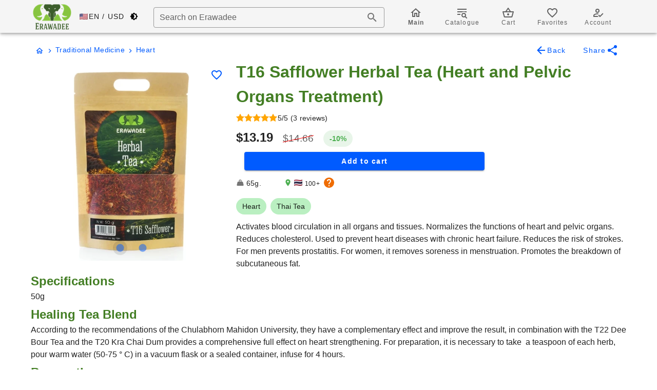

--- FILE ---
content_type: application/javascript; charset=UTF-8
request_url: https://erawadee.com/_nuxt/4438062.js
body_size: 9230
content:
(window.webpackJsonp=window.webpackJsonp||[]).push([[11],{743:function(t,e,r){var content=r(754);content.__esModule&&(content=content.default),"string"==typeof content&&(content=[[t.i,content,""]]),content.locals&&(t.exports=content.locals);(0,r(17).default)("60a1564d",content,!0,{sourceMap:!1})},746:function(t,e,r){"use strict";var n=r(333),o=r(151),c=r(2),l={data:function(){return{mdiShareVariant:c.ib}}},d=r(28),component=Object(d.a)(l,function(){var t=this,e=t._self._c;return e(n.a,{staticClass:"text-none",attrs:{rounded:"",color:"primary"},on:{click:function(e){return t.$share()}}},[e(o.a,{domProps:{textContent:t._s(t.mdiShareVariant)}}),t._v("\n  "+t._s(t.$t("misc.share"))+"\n")],1)},[],!1,null,null,null);e.a=component.exports},750:function(t,e,r){"use strict";var n=r(333),o=r(322),c=r(18),l=r(310),d=r(151),v=r(251),_=r(63),m=r(775),h=r(726),f=r(827),y=(r(25),r(29),r(163),r(1)),x=r(11),C=(r(56),r(9),r(8),r(23),r(13),r(14),r(6),r(4),r(42),r(10),r(2)),w=r(837),k=r(828),$=r(829),P=r(830);r(771);function O(t,e){var r=Object.keys(t);if(Object.getOwnPropertySymbols){var n=Object.getOwnPropertySymbols(t);e&&(n=n.filter(function(e){return Object.getOwnPropertyDescriptor(t,e).enumerable})),r.push.apply(r,n)}return r}function S(t){for(var e=1;e<arguments.length;e++){var r=null!=arguments[e]?arguments[e]:{};e%2?O(Object(r),!0).forEach(function(e){Object(y.a)(t,e,r[e])}):Object.getOwnPropertyDescriptors?Object.defineProperties(t,Object.getOwnPropertyDescriptors(r)):O(Object(r)).forEach(function(e){Object.defineProperty(t,e,Object.getOwnPropertyDescriptor(r,e))})}return t}var j={props:{products:{type:Array,default:function(){return[]}},groupName:{type:String,default:""},link:{type:String,default:""},buy:{type:Boolean,default:!1},gifts:{type:Boolean,default:!1}},data:function(){return{mdiStar:C.jb,mdiMenuRight:C.Y,mdiCartPlus:C.p,mdiCartCheck:C.o,addedProduct:null}},computed:{showLoading:function(){return this.$store.state.general.showLoading},cart:function(){return this.$store.state.general.cart},points:function(){return this.$store.state.general.points},shipperUrl:function(){return this.$axios.defaults.baseURL.replace("api/","")+"storage/"},currency:function(){return this.$store.state.general.currencies[this.$store.state.general.currency]}},mounted:function(){w.a.use([k.a,$.a,P.a]);new w.a(".swiper",{direction:"horizontal",slidesPerView:"auto",loop:!1,modules:[k.a,$.a,P.a],keyboard:{enabled:!0,onlyInViewport:!1},pagination:{el:".swiper-pagination",type:"bullets",clickable:!0},freeMode:!0,grabCursor:!0,navigation:{nextEl:".swiper-button-next",prevEl:".swiper-button-prev"}})},methods:{addToCart:function(t){var e=arguments,r=this;return Object(x.a)(regeneratorRuntime.mark(function n(){var o;return regeneratorRuntime.wrap(function(n){for(;;)switch(n.prev=n.next){case 0:o=e.length>1&&void 0!==e[1]?e[1]:1,t.name||(t=S(S({},t),{},{name:t["t"+r.$i18n.locale]})),r.addedProduct=t.id,r.$store.dispatch("general/addToCart",{product:t,qty:o}),r.$snack(r.$t("cart_add"),"green",C.p),r.addedProduct=null;case 1:case"end":return n.stop()}},n)}))()}}},T=j,D=(r(753),r(28)),component=Object(D.a)(T,function(){var t=this,e=t._self._c;return e(o.a,{attrs:{flat:"",tile:""}},[t.groupName?e(c.d,{staticClass:"mb-0 pb-0 px-3 pt-1",style:t.$vuetify.breakpoint.mobile?"font-size: 16px":""},[t._v("\n    "+t._s(t.groupName)+":\n    "),t.link?[t.$vuetify.breakpoint.mobile?e(h.a):t._e(),t._v(" "),e(n.a,{staticClass:"text-none font-weight-bold mb-n1 text-body-2",attrs:{color:"eragreen",rounded:"",small:"",text:"",router:"",to:t.localePath(t.link)}},[t._v("\n        "+t._s(t.$t("show_all"))+"\n        "),e(d.a,{staticClass:"mx-0 px-0 mt-1",domProps:{textContent:t._s(t.mdiMenuRight)}})],1)]:t._e()],2):t._e(),t._v(" "),e(c.c,{staticClass:"pr-0 bp-0 mr-0 mx-0 pl-2",class:t.gifts?"text-center":""},[e("div",{staticClass:"swiper"},[t.products.length>0?e("div",{staticClass:"swiper-wrapper"},t._l(t.products,function(r){return e("div",{key:r.id,staticClass:"swiper-slide"},[e("NuxtLink",{staticClass:"text-decoration-none cursor-grab",attrs:{route:"",to:t.localePath("/"+r.slug),disabled:t.showLoading}},[e(_.a,{staticClass:"product-slider-sheet mx-1",attrs:{rounded:""}},[e(o.a,{staticClass:"ma-0 pa-0",attrs:{width:"100%",disabled:t.showLoading}},[e("div",{staticClass:"ma-0 pa-0"},[e(v.a,{staticClass:"i-image text-right",attrs:{src:"".concat(t.shipperUrl).concat(r.cover),loading:"lazy","lazy-src":"/loading.svg",width:"100%",height:"100%"}},[e(f.a,{attrs:{bottom:"",left:""},scopedSlots:t._u([{key:"activator",fn:function(o){var c=o.on,l=o.attrs;return[t.buy?e(n.a,t._g(t._b({staticClass:"mt-1 mr-1",attrs:{icon:"",large:"",color:t.cart[r.id]?"success":"primary",loading:t.showLoading&&t.addedProduct===r.id},on:{click:function(e){e.preventDefault(),!t.cart[r.id]&&t.addToCart(r,1)}}},"v-btn",l,!1),c),[t.cart[r.id]?e(d.a,{attrs:{color:"green accent-3"}},[t._v("\n                            "+t._s(t.mdiCartCheck)+"\n                          ")]):e(d.a,[t._v("\n                            "+t._s(t.mdiCartPlus)+"\n                          ")])],1):t._e()]}}],null,!0)},[t._v(" "),e("span",{domProps:{textContent:t._s(t.cart[r.id]?t.$t("added_products"):t.$t("add_to_cart"))}})]),t._v(" "),r.oldprice&&!t.gifts?e(l.a,{staticClass:"product-overlay px-1 py-0 pink--text font-weight-bold",attrs:{dense:"","x-small":"",color:"pink lighten-5"}},[t._v("\n                      -"+t._s(Math.round((+r.oldprice-+r.price)/r.oldprice*100))+"%\n                    ")]):t._e()],1)],1),t._v(" "),e("p",{staticClass:"my-0 ml-1 pa-0 text-caption text-md-body-2"},[e("span",{staticClass:"py-0 my-0",class:t.gifts?"gift-name-index":"product-name-index",attrs:{title:r["t"+t.$i18n.locale]||r.name}},[t._v("\n                    "+t._s(r["t"+t.$i18n.locale]||r.name)+"\n                  ")])]),t._v(" "),t.gifts?t._e():e("p",{staticClass:"my-0 ml-1 pa-0 subtitle-1 product-slider-price"},[e("strong",[t._v(t._s(t.$curcur(r.price,t.currency)))]),t._v(" "),r.oldprice?e("small",{staticClass:"text-decoration-line-through grey--text"},[t._v("\n                    "+t._s(t.$curcur(r.oldprice,t.currency))+"\n                  ")]):t._e()]),t._v(" "),e("div",{staticClass:"my-0 ml-1 pa-0 text-caption"},[e(d.a,{staticClass:"mt-n1 mx-0 px-0",attrs:{small:"",color:"orange"}},[t._v("\n                    "+t._s(t.mdiStar)+"\n                  ")]),t._v("\n                  "+t._s(Math.round(10*r.rating)/10)+"\n                  ("+t._s(r.reviews)+" "+t._s(t.$t("reviews"))+")\n                ")],1),t._v(" "),t.gifts?e(n.a,{staticClass:"text-h6 px-3 mt-2",class:(t.points.available||0)-t.points.used<t.$giftPrice(r)?"disabled-button":"",attrs:{color:(t.points.available||0)-t.points.used<t.$giftPrice(r)?"":"success",rounded:""},on:{click:function(e){return e.preventDefault(),t.$addGift(r)}}},[t._v("\n                  "+t._s(t.$giftPrice(r))+"\n                  "),e(v.a,{staticClass:"coin-image",attrs:{src:"/coin-small.svg"}})],1):t._e()],1)],1)],1)],1)}),0):e("div",{staticClass:"swiper-wrapper"},t._l(12,function(t){return e("div",{key:t,staticClass:"swiper-slide"},[e(_.a,{staticClass:"product-slider-sheet mx-1",attrs:{rounded:""}},[e(o.a,{staticClass:"ma-0 pa-0",attrs:{width:"100%"}},[e(m.a,{attrs:{type:"image, list-item-three-line",height:"100%",width:"100%",loading:""}})],1)],1)],1)}),0),t._v(" "),t.$device.isDesktop?[e("div",{staticClass:"swiper-button-prev prev-next-button"}),t._v(" "),e("div",{staticClass:"swiper-button-next prev-next-button"})]:t._e()],2)])],1)},[],!1,null,null,null);e.a=component.exports},753:function(t,e,r){"use strict";r(743)},754:function(t,e,r){var n=r(16)(function(i){return i[1]});n.push([t.i,".prev-next-button{display:none}.swiper:hover .prev-next-button{display:block}.swiper{overflow:hidden;position:relative;width:100%}.product-name-index{-webkit-line-clamp:3;line-clamp:3;height:60px}.gift-name-index,.product-name-index{display:-webkit-box;overflow:hidden;text-overflow:ellipsis;-webkit-box-orient:vertical}.gift-name-index{-webkit-line-clamp:2;line-clamp:2;height:40px}.product-slider-price{line-height:1.375!important}",""]),n.locals={},t.exports=n},769:function(t,e,r){"use strict";var n=r(322),o=r(18),c=r(719),l=r(251),d=r(718),v=r(775),_=(r(25),r(438),r(46),r(35),r(29),r(4),r(23),r(42),{props:{bloglist:{type:Array,default:function(){return Array(12).fill("").map(function(t,i){return{id:i}})}},all:{type:Boolean,default:function(){return!1}}},data:function(){return{}},computed:{filteredlist:function(){if(this.all)return this.bloglist;var t="xl"===this.$vuetify.breakpoint.name?12:"lg"===this.$vuetify.breakpoint.name?8:6;return this.bloglist.slice(0,t)},shipperUrl:function(){return this.$axios.defaults.baseURL.replace("/api/","")},currency:function(){return this.$store.state.general.currencies[this.$store.state.general.currency]},favorites:function(){return this.$store.state.general.favorites||[]}}}),m=r(28),component=Object(m.a)(_,function(){var t=this,e=t._self._c;return e(d.a,{staticClass:"mb-5"},t._l(t.filteredlist,function(r){return e(c.a,{key:r.id,staticClass:"pa-1",attrs:{cols:"6",xs:"6",sm:"6",md:"4",lg:"3",xl:"2"}},[r.slug?e(n.a,{staticStyle:{height:"220px !important",overflow:"hidden !important"},attrs:{rounded:"",to:t.localePath("/blog/"+r.slug),router:""}},[e("div",{staticClass:"img-container"},[e(l.a,{staticClass:"blog-image",attrs:{src:"".concat(t.shipperUrl).concat(r.og_image),"lazy-src":"/loading.svg",loading:"lazy",width:"100%",height:"100%"}})],1),t._v(" "),e(o.d,{staticClass:"px-1 py-0 ma-0 font-weight-medium blog-title"},[t._v("\n        "+t._s(r.subject)+"\n      ")]),t._v(" "),e(o.c,{staticClass:"text-caption pa-1 ma-0"},[t._v("\n        "+t._s(r.seo_description)+"\n      ")])],1):e(n.a,{staticStyle:{height:"220px !important",overflow:"hidden !important"},attrs:{rounded:"",width:"100%"}},[e(v.a,{attrs:{type:"article, list-item-three-line",height:"100%",width:"100%",loading:""}})],1)],1)}),1)},[],!1,null,null,null);e.a=component.exports},789:function(t,e,r){var content=r(821);content.__esModule&&(content=content.default),"string"==typeof content&&(content=[[t.i,content,""]]),content.locals&&(t.exports=content.locals);(0,r(17).default)("f3367ade",content,!0,{sourceMap:!1})},820:function(t,e,r){"use strict";r(789)},821:function(t,e,r){var n=r(16)(function(i){return i[1]});n.push([t.i,".elevated-card{margin-top:-48px}.product-description-section p{font-size:14px!important}.product-details li,.product-details p,.product-details ul{margin-bottom:0;padding-bottom:3px;padding-top:0}.product-details h2{font-size:16px;margin-bottom:0;margin-top:14px;padding-bottom:0}.single-product-carousel .v-btn .v-btn__content .v-icon{color:#005bff}.single-product-carousel .v-window__next,.single-product-carousel .v-window__prev{background-color:transparent}.single-product-carousel .v-btn{color:transparent}.big-product-overlay{left:5%;position:relative;top:88%;z-index:3}.product-details-wrapped{display:block;max-height:150px;overflow:hidden;text-overflow:ellipsis;z-index:150}.unwraper{border-bottom:1px dashed;cursor:pointer}",""]),n.locals={},t.exports=n},839:function(t,e,r){"use strict";r.r(e);var n=r(792),o=r(768),c=r(333),l=r(322),d=r(18),v=r(782),_=r(783),m=r(310),h=r(720),f=r(719),y=r(318),x=r(151),C=r(718),w=r(63),k=r(775),$=r(726),P=r(831),O=r(832),S=r(862),j=r(819),T=(r(9),r(49),r(25),r(30),r(29),r(65),r(53)),D=r(11),R=(r(56),r(60),r(46),r(4),r(23),r(42),r(97)),M=(r(26),r(2)),H={props:{product:{type:Object,default:function(){}},reviews:{type:Array,default:function(){return[]}},rating:{type:Number,default:function(){return null}}},data:function(){return{mdiArrowLeft:M.f,mdiHeartOutline:M.O,mdiHeart:M.N,mdiShareVariant:M.ib,mdiStar:M.jb}},computed:{favorites:function(){return this.$store.state.general.favorites}},methods:{goBack:function(){this.$router.back()},addToFavorites:function(){var t=this;return Object(D.a)(regeneratorRuntime.mark(function e(){var r;return regeneratorRuntime.wrap(function(e){for(;;)switch(e.prev=e.next){case 0:r=t.favorites.includes(t.product.id)?"remove":"add",t.$store.dispatch("general/addToFavorites",{product:t.product,action:r}),"add"===r?t.$snack(t.$t("favorites_add"),"green",M.O):t.$snack(t.$t("favorites_del"),"orange darken-1",M.O);case 1:case"end":return e.stop()}},e)}))()}}},L=r(28),I=Object(L.a)(H,function(){var t=this,e=t._self._c;return e(R.a,{staticStyle:{"z-index":"3"},attrs:{dense:"",color:"transparent",light:"",plain:"",elevation:"0"}},[e(c.a,{attrs:{icon:""},on:{click:t.goBack}},[e(x.a,{domProps:{textContent:t._s(t.mdiArrowLeft)}})],1),t._v(" "),e(c.a,{staticClass:"mx-0 px-0 text-body-2 text-none",attrs:{plain:""},on:{click:function(e){return t.$vuetify.goTo("#reviewsMob")}}},[+t.rating>0?e("div",{staticClass:"text-body-2"},[e("div",{staticClass:"kl-rating",style:"--r: ".concat(t.rating,"; --f: 16px")})]):t._e(),t._v(" "),+t.rating>0?e("span",{staticClass:"text-body-2 text-none"},[t._v("\n      "+t._s(t.rating)+"/5 ("+t._s(t.reviews.length)+" "+t._s(t.$t("reviews"))+")\n    ")]):t._e()]),t._v(" "),e($.a),t._v(" "),t.product?e(c.a,{attrs:{icon:""},on:{click:t.addToFavorites}},[t.favorites.includes(t.product.id)?e(x.a,{attrs:{color:"pink accent-3"}},[t._v("\n      "+t._s(t.mdiHeart)+"\n    ")]):e(x.a,[t._v("\n      "+t._s(t.mdiHeartOutline)+"\n    ")])],1):t._e(),t._v(" "),e(c.a,{attrs:{icon:""},on:{click:function(e){return t.$share()}}},[e(x.a,[t._v(t._s(t.mdiShareVariant))])],1)],1)},[],!1,null,null,null).exports,U={props:{product:{type:Object,default:function(){}},na:{type:Boolean,default:!1}},data:function(){return{mdiMinus:M.ab,mdiPlus:M.hb}},computed:{currency:function(){return this.$store.state.general.currencies[this.$store.state.general.currency]},loaders:function(){return this.$store.state.general.loaders},cart:function(){return this.$store.state.general.cart},inCart:function(){var t;return(null===(t=this.cart[this.product.id])||void 0===t?void 0:t.qty)||0}},methods:{goBack:function(){this.$router.back()},addToCart:function(){var t=arguments,e=this;return Object(D.a)(regeneratorRuntime.mark(function r(){var n;return regeneratorRuntime.wrap(function(r){for(;;)switch(r.prev=r.next){case 0:n=t.length>0&&void 0!==t[0]?t[0]:1,e.$store.dispatch("general/addToCart",{product:e.product,qty:n});case 1:case"end":return r.stop()}},r)}))()}}},A=U,B=Object(L.a)(A,function(){var t=this,e=t._self._c;return t.product?e(R.a,{class:t.$device.isDesktop?"product-buttons-desktop":"product-bottom-toolbar",staticStyle:{"z-index":"3"},attrs:{dense:"",plain:"",width:"100%",elevation:"0"}},[0===t.inCart?e(c.a,{staticClass:"add-to-cart text-none",attrs:{loading:t.loaders.cartAdd,color:"primary",disabled:t.na},on:{click:function(e){return t.addToCart(1)}}},[e("div",{staticClass:"pa-1"},[e("strong",{staticStyle:{display:"block"}},[t._v("\n        "+t._s(t.$t("add_to_cart"))+"\n      ")]),t._v(" "),t.$device.isMobile?e("span",[t._v(t._s(t.$curcur(t.product.price,t.currency)))]):t._e()])]):[e(c.a,{staticClass:"go-to-cart text-none text-center",attrs:{color:"success",route:"",to:t.localePath("/cart")}},[e("div",{staticClass:"pa-1"},[e("strong",{staticStyle:{display:"block"}},[t._v("\n          "+t._s(t.$t("added_products"))+"\n        ")]),t._v(" "),e("span",[t._v(t._s(t.$t("go_to")))])])]),t._v(" "),e($.a),t._v(" "),e(c.a,{staticClass:"mx-2",attrs:{loading:t.loaders.cartRemove,icon:"",outlined:"",small:"",color:"primary"},on:{click:function(e){return t.addToCart(-1)}}},[e(x.a,[t._v(t._s(t.mdiMinus))])],1),t._v(" "),e("span",{domProps:{textContent:t._s(t.inCart)}}),t._v(" "),e(c.a,{staticClass:"mx-2",attrs:{icon:"",loading:t.loaders.cartAdd,outlined:"",small:"",color:"primary"},on:{click:function(e){return t.addToCart(1)}}},[e(x.a,[t._v(t._s(t.mdiPlus))])],1)]],2):t._e()},[],!1,null,null,null).exports,z=r(769),E={props:{product:{type:Object,default:function(){}}},data:function(){return{showStockData:!1,mdiWeight:M.vb,mdiMapMarker:M.V,mdiHelpCircle:M.P}},computed:{isEU:function(){return this.$store.state.general.isEU}}},V=Object(L.a)(E,function(){var t=this,e=t._self._c;return e("div",{staticClass:"my-1 py-1 text-body-2"},[e(x.a,{staticClass:"mt-n1",attrs:{small:""}},[t._v(" "+t._s(t.mdiWeight)+" ")]),t._v(" "),e("span",{staticClass:"mr-10",domProps:{textContent:t._s(+t.product.weight+t.$t("misc.gr"))}}),t._v(" "),e(x.a,{staticClass:"mt-n1",attrs:{small:"",color:"green"}},[t._v("\n    "+t._s(t.mdiMapMarker)+"\n  ")]),t._v(" "),t.product.quantity>0?[e("img",{staticClass:"my-auto",attrs:{src:"https://flagcdn.com/16x12/th.png",alt:"TH",height:"12"}}),t._v(" "),e("span",{staticClass:"text-caption",domProps:{textContent:t._s(t.product.quantity>100?"100+":t.product.quantity)}})]:t._e(),t._v(" "),t.product.quantity_ru>0&&!t.isEU?[e("img",{staticClass:"my-auto",attrs:{src:"https://flagcdn.com/16x12/ru.png",alt:"RU",height:"12"}}),t._v(" "),e("span",{staticClass:"text-caption",domProps:{textContent:t._s(t.product.quantity_ru>100?"100+":t.product.quantity_ru)}})]:t._e(),t._v(" "),t.product.quantity_id>0?[e("img",{staticClass:"my-auto",attrs:{src:"https://flagcdn.com/16x12/id.png",alt:"ID",height:"12"}}),t._v(" "),e("span",{staticClass:"text-caption",domProps:{textContent:t._s(t.product.quantity_id>100?"100+":t.product.quantity_id)}})]:t._e(),t._v(" "),e(c.a,{staticClass:"mt-n1",attrs:{icon:"",small:"",color:"orange darken-3"},on:{click:function(e){t.showStockData=!t.showStockData}}},[e(x.a,{domProps:{textContent:t._s(t.mdiHelpCircle)}})],1),t._v(" "),t.showStockData?e("div",{staticClass:"orange--text text--darken-3"},[e("p",{staticClass:"font-weight-bold"},[t._v(t._s(t.$t("misc.stock_info")))]),t._v(" "),e("ul",[e("li",[e("img",{staticClass:"my-auto",attrs:{src:"https://flagcdn.com/20x15/th.png",alt:"TH",height:"12"}}),t._v(" "),e("strong",[t._v("\n          "+t._s(t.product.quantity>100?"100+":t.product.quantity)+"\n        ")]),t._v("\n        "+t._s(t.$t("misc.th_pieces"))+"\n      ")]),t._v(" "),t.isEU?t._e():e("li",[e("img",{staticClass:"my-auto",attrs:{src:"https://flagcdn.com/20x15/ru.png",alt:"TH",height:"12"}}),t._v(" "),e("strong",[t._v("\n          "+t._s(t.product.quantity_ru>100?"100+":t.product.quantity_ru)+"\n        ")]),t._v("\n        "+t._s(t.$t("misc.ru_pieces"))+"\n      ")]),t._v(" "),e("li",[e("img",{staticClass:"my-auto",attrs:{src:"https://flagcdn.com/20x15/id.png",alt:"TH",height:"12"}}),t._v(" "),e("strong",[t._v("\n          "+t._s(t.product.quantity_id>100?"100+":t.product.quantity_id)+"\n        ")]),t._v("\n        "+t._s(t.$t("misc.id_pieces"))+"\n      ")])])]):t._e()],2)},[],!1,null,null,null).exports,F=r(332),N=r(105),G=r(746),J={props:{product:{type:Object,default:function(){}}},data:function(){return{mdiHelpCircle:M.P}},computed:{points:function(){return this.$store.state.general.points}}},W=Object(L.a)(J,function(){var t=this,e=t._self._c;return e("span",{staticClass:"pa-0 ml-2"},[t.product.points?e(c.a,{staticClass:"text-h6 px-3 py-1 gift-adder",class:(t.points.available||0)-t.points.used<t.$giftPrice(t.product)?"disabled-button":"",attrs:{title:t.$t("points.gift_buy"),color:(t.points.available||0)-t.points.used<t.$giftPrice(t.product)?"":"success",rounded:""},on:{click:function(e){return e.preventDefault(),t.$addGift(t.product)}}},[e(x.a,[t._v("\n      "+t._s(t.$store.state.shipping.svg.coin)+"\n    ")]),t._v("\n    "+t._s(t.$giftPrice(t.product))+"\n  ")],1):t._e(),t._v(" "),e(c.a,{staticClass:"text-h6 px-3 py-1 gift-adder ml-n1",attrs:{icon:"",rounded:"",router:"",color:"orange darken-3",to:t.localePath("/bonus")}},[e(x.a,{attrs:{color:"orange darken-3"}},[t._v(t._s(t.mdiHelpCircle))])],1)],1)},[],!1,null,null,null).exports,Q={name:"Product",components:{ProductToolbar:I,ProductBottom:B,ProductSwipe:r(750).a,BlogList:z.a,Contact:F.a,Links:N.a,ShareButton:G.a,StockInfo:V,GiftAdder:W},transition:{name:"home",mode:"out-in"},data:function(){return{carouselImage:null,mdiHomeOutline:M.Q,mdiHeartOutline:M.O,mdiHeart:M.N,mdiChevronRight:M.y,mdiArrowLeft:M.f,mdiStarFace:M.kb,mdiShareVariant:M.ib,selectedTab:0,wrappedDescription:!0}},fetch:function(){var t=this;return Object(D.a)(regeneratorRuntime.mark(function e(){var data,r;return regeneratorRuntime.wrap(function(e){for(;;)switch(e.prev=e.next){case 0:if(!t.$store.state.general.productDetails.find(function(e){return e.path===t.$route.path})){e.next=1;break}e.next=5;break;case 1:return e.prev=1,t.$route.path.includes("no100-tang-tang-hae-chao")&&"RU"===t.$store.state.general.country&&(console.log("100 detected"),t.$navTo("/catalogue")),e.next=2,t.$axios.$get("nuxt",{params:{dt:"product",slug:t.$route.path,locale:t.$i18n.locale,d:t.d}});case 2:if("not-found"!==(data=e.sent)&&"attack"!==data){e.next=3;break}return e.abrupt("return",t.$nuxt.error({statusCode:404,message:t.$t("misc.error")}));case 3:data.product.path=t.$route.path,t.$store.commit("general/addProductDetails",data.product),e.next=5;break;case 4:e.prev=4,r=e.catch(1),t.$logError("[err][fetch _product] "+JSON.stringify(r)),t.$navTo("/catalogue");case 5:case"end":return e.stop()}},e,null,[[1,4]])}))()},head:function(){var t,e,r,n,o,c,l,d=this.$nuxtI18nHead({addSeoAttributes:!0}),title=(null===(t=this.product)||void 0===t?void 0:t.seo_title)||(null===(e=this.product)||void 0===e?void 0:e.name)||"",v=(null===(r=this.product)||void 0===r?void 0:r.seo_description)||"",_=(null===(n=this.product)||void 0===n?void 0:n.seo_keywords)||"",image=this.baseUrl+"storage/"+(null===(o=this.product)||void 0===o?void 0:o.cover.replace(".webp",".jpg"))||"",m=this.product?[{hid:"og:provider_name",content:"Erawadee"},{hid:"og:price:amount",content:this.product.price},{hid:"og:price:currency",content:"USD"},{hid:"og:og:brand",content:"Erawadee"},{hid:"og:product_id",content:this.product.id},{hid:"og:availability",content:"instock"}]:[];(null===(c=this.product)||void 0===c?void 0:c.reviews.length)>0&&(m.push({hid:"og:rating",content:this.rating}),m.push({hid:"og:rating_scale",content:"5"}),m.push({hid:"og:rating_count",content:this.product.reviews.length}));var h=this.$getSeo(d,title,v,_,image,"product",m);if((null===(l=this.product)||void 0===l||null===(l=l.reviews)||void 0===l?void 0:l.length)>0){var f=this.product.reviews.find(function(t){return t.reviewer_name});if(f){var y,x,C={type:"application/ld+json",json:{"@context":"https://schema.org/","@type":"Product",name:this.product.name,image:[this.baseUrl+"storage/"+(null===(y=this.product)||void 0===y?void 0:y.cover.replace(".webp",".jpg"))||""],description:(null===(x=this.product)||void 0===x?void 0:x.seo_description)||"",brand:{"@type":"Brand",name:"Erawadee"},review:{"@type":"Review",reviewRating:{"@type":"Rating",ratingValue:f.rating,bestRating:"5"},author:{"@type":"Person",name:f.reviewer_name}},aggregateRating:{"@type":"AggregateRating",ratingValue:this.rating,reviewCount:this.product.reviews.length,bestRating:5,worstRating:1},offers:{"@type":"AggregateOffer",offerCount:"5",lowPrice:this.product.price,highPrice:this.product.oldprice,priceCurrency:"USD"}}};h.script.push(C)}}return h},computed:{baseUrl:function(){return"https://erawadee.com/"},product:function(){var t=this;return this.$store.state.general.productDetails.find(function(e){return e.path===t.$route.path})},d:function(){return this.$route.query.d||null},na:function(){return!!this.product&&0===this.product.status},favorites:function(){return this.$store.state.general.favorites},reviewDisabled:function(){var t=this;return!!this.product&&(!!this.$auth.logedIn&&!!this.product.reviews.find(function(e){return e.user_id==t.$auth.user.id}))},productImages:function(){return this.product?[this.product.cover].concat(Object(T.a)(this.product.images)):[""]},showLoading:function(){return this.$store.state.general.showLoading},currency:function(){return this.$store.state.general.currencies[this.$store.state.general.currency]},rating:function(){return this.product?0===this.product.reviews.length?"":Math.round(this.product.reviews.map(function(t){return t.rating}).reduce(function(a,b){return a+b},0)/this.product.reviews.length*100)/100:null},breadcrumbs:function(){var t=[{slug:"/",name:"home"}];if(!this.product)return t;if(!this.product.category)return t;var e=this.product.category;return e.p2name&&t.push({slug:e.p2slug,name:e.p2name}),e.p1name&&t.push({slug:e.p1slug,name:e.p1name}),t.push({slug:e.slug,name:e.name}),t}},methods:{addToFavorites:function(){var t=this;return Object(D.a)(regeneratorRuntime.mark(function e(){var r;return regeneratorRuntime.wrap(function(e){for(;;)switch(e.prev=e.next){case 0:r=t.favorites.includes(t.product.id)?"remove":"add",t.$store.dispatch("general/addToFavorites",{product:t.product,action:r}),"add"===r?t.$snack(t.$t("favorites_add"),"green",M.O):t.$snack(t.$t("favorites_del"),"orange darken-1",M.O);case 1:case"end":return e.stop()}},e)}))()}}},Y=(r(820),Object(L.a)(Q,function(){var t,e,r,T,D=this,R=D._self._c;return R(C.a,[D.$device.isDesktop?[R(f.a,{staticClass:"py-0 my-0",attrs:{cols:"12",xs:"12",lg:"12"}},[R(d.d,{staticClass:"px-0 pb-0"},[R(n.a,{staticClass:"pa-1 text-caption",attrs:{items:D.breadcrumbs},scopedSlots:D._u([{key:"item",fn:function(t){var e=t.item;return["home"===e.name?R(o.a,[R(c.a,{staticClass:"mx-n2",attrs:{"x-small":"",text:""},on:{click:function(t){return D.$navTo("/")}}},[D._v("\n                 \n                "),R(x.a,{attrs:{small:"",color:"primary"}},[D._v("\n                  "+D._s(D.mdiHomeOutline)+"\n                ")])],1)],1):R(o.a,{attrs:{to:D.localePath("/category/"+e.slug),disabled:e.disabled}},[D._v("\n              "+D._s(e.name)+"\n            ")])]}},{key:"divider",fn:function(){return[R(x.a,{staticClass:"px-0",attrs:{small:"",color:"primary"}},[D._v("\n              "+D._s(D.mdiChevronRight)+"\n            ")])]},proxy:!0}],null,!1,806104864)}),D._v(" "),R($.a),D._v(" "),R(c.a,{staticClass:"text-none",attrs:{text:"",color:"primary"},on:{click:function(t){return D.$router.back()}}},[R(x.a,{domProps:{textContent:D._s(D.mdiArrowLeft)}}),D._v("\n          "+D._s(D.$t("misc.back"))+"\n        ")],1),D._v(" "),R(c.a,{staticClass:"text-none",attrs:{text:"",color:"primary"},on:{click:function(t){return D.$share()}}},[D._v("\n          "+D._s(D.$t("misc.share"))+"\n          "),R(x.a,{domProps:{textContent:D._s(D.mdiShareVariant)}})],1)],1)],1),D._v(" "),D.product?R(f.a,{staticClass:"py-0 my-0",attrs:{cols:"12",xs:"12",lg:"12"}},[R("div",{staticClass:"single-product-img"},[R(v.a,{staticClass:"single-product-carousel",attrs:{height:"100%",width:"100%",light:"",continuous:"","show-arrows-on-hover":"","show-arrows":D.productImages.length>1,"hide-delimiter-background":"","hide-delimiters":1===D.productImages.length},model:{value:D.carouselImage,callback:function(t){D.carouselImage=t},expression:"carouselImage"}},D._l(D.productImages,function(image){return R(_.a,{key:image,staticClass:"text-right"},[D.favorites?R(c.a,{staticClass:"product-heart",attrs:{icon:"",large:"",color:"grey"},on:{click:function(t){return t.preventDefault(),D.addToFavorites(D.product.id)}}},[D.favorites.includes(D.product.id)?R(x.a,{attrs:{color:"pink accent-3"}},[D._v("\n                "+D._s(D.mdiHeart)+"\n              ")]):R(x.a,[D._v("\n                "+D._s(D.mdiHeartOutline)+"\n              ")])],1):D._e(),D._v(" "),R("img",{staticClass:"text-right",attrs:{src:"".concat(D.baseUrl,"storage/").concat(image),width:"100%",alt:D.product?D.product.name:""}})],1)}),1)],1),D._v(" "),R("div",[R("h1",{staticClass:"text-title-1 font-weight-bold t-eragreen",domProps:{textContent:D._s(D.product?D.product.name:"")}}),D._v(" "),null!==(t=D.product)&&void 0!==t&&null!==(t=t.reviews)&&void 0!==t&&t.length?R(c.a,{staticClass:"mx-0 px-0 text-body-2 text-none",attrs:{plain:""},on:{click:function(t){return D.$vuetify.goTo("#reviewsMob")}}},[+D.rating>0?R("div",{staticClass:"text-body-2"},[R("div",{staticClass:"kl-rating",style:"--r: ".concat(D.rating,"; --f: 16px")})]):D._e(),D._v(" "),+D.rating>0?R("span",{staticClass:"text-body-2 text-none"},[D._v("\n            "+D._s(D.rating)+"/5 ("+D._s(D.product.reviews.length)+" "+D._s(D.$t("reviews"))+")\n          ")]):D._e()]):D._e(),D._v(" "),R("div",{staticClass:"my-1 py-0 text-h5"},[R("strong",[D._v("\n            "+D._s(D.$curcur(D.product.price,D.currency))+"\n          ")]),D._v(" "),D.product.oldprice?R("small",{staticClass:"cross grey--text text--darken-2 mx-3"},[D._v("\n            "+D._s(D.$curcur(D.product.oldprice,D.currency))+"\n          ")]):D._e(),D._v(" "),D.product.oldprice?R(m.a,{staticClass:"py-1 green--text font-weight-bold",attrs:{dense:"",color:"green lighten-5"}},[D._v("\n            -"+D._s(Math.round((+D.product.oldprice-+D.product.price)/D.product.oldprice*100))+"%\n          ")]):D._e(),D._v(" "),D.product.points&&D.$auth.loggedIn?R("GiftAdder",{attrs:{product:D.product}}):D._e()],1),D._v(" "),R("ProductBottom",{attrs:{na:D.na,product:D.product}}),D._v(" "),D.na?R("strong",{staticClass:"error--text font-italic mx-4"},[D._v("\n          *"+D._s(D.$t("misc.product_na"))+"\n        ")]):D._e(),D._v(" "),D.na?D._e():R("StockInfo",{attrs:{product:D.product}}),D._v(" "),null!==(e=D.product.categories)&&void 0!==e&&e.length?R(h.a,{attrs:{column:""}},D._l(D.product.categories,function(sub){return R(m.a,{key:sub.id,attrs:{color:"rgba(27,202,51,0.3)",route:"",to:D.localePath("/category/"+sub.slug)}},[D._v("\n            "+D._s(sub.name)+"\n          ")])}),1):D._e(),D._v(" "),R("p",{staticClass:"my-1 py-0"},[D._v("\n          "+D._s(D.product.short_text)+"\n        ")]),D._v(" "),R("div",{staticClass:"single-product-description",domProps:{innerHTML:D._s(D.product.description)}}),D._v(" "),R("div",{staticClass:"text-center"},[R("ShareButton")],1)],1)]):[R(f.a,{attrs:{cols:"4",widht:"100%"}},[R(k.a,{staticClass:"ml-4 mr-n4 mt-1",attrs:{type:"image,image",loading:""}})],1),D._v(" "),R(f.a,{attrs:{cols:"8",widht:"100%"}},[R(k.a,{attrs:{type:"article,article, list-item-three-line@1",loading:""}})],1),D._v(" "),R(f.a,{attrs:{cols:"12"}},[R(k.a,{attrs:{type:"article, list-item-three-line@4,article, list-item-three-line@4",loading:""}})],1)]]:[R(n.a,{staticClass:"pa-1 text-caption",attrs:{items:D.breadcrumbs},scopedSlots:D._u([{key:"item",fn:function(t){var e=t.item;return["home"===e.name?R(o.a,[R(c.a,{staticClass:"mx-n2",attrs:{"x-small":"",text:""},on:{click:function(t){return D.$navTo("/")}}},[D._v("\n             \n            "),R(x.a,{attrs:{small:"",color:"primary"}},[D._v("\n              "+D._s(D.mdiHomeOutline)+"\n            ")])],1)],1):R(o.a,{attrs:{to:D.localePath("/category/"+e.slug),disabled:e.disabled}},[D._v("\n          "+D._s(e.name)+"\n        ")])]}},{key:"divider",fn:function(){return[R(x.a,{staticClass:"px-0",attrs:{small:"",color:"primary"}},[D._v("\n          "+D._s(D.mdiChevronRight)+"\n        ")])]},proxy:!0}])}),D._v(" "),R("ProductToolbar",{attrs:{reviews:D.product?D.product.reviews:[],rating:+D.rating>0?D.rating:0,product:D.product}}),D._v(" "),D.product?R(l.a,{staticClass:"elevated-card",attrs:{tile:"",flat:""}},[R(v.a,{staticClass:"single-product-carousel",attrs:{height:"100vw",width:"100%",light:"",continuous:"","show-arrows":!1,"hide-delimiter-background":"","hide-delimiters":1===D.productImages.length},model:{value:D.carouselImage,callback:function(t){D.carouselImage=t},expression:"carouselImage"}},D._l(D.productImages,function(image){return R(_.a,{key:image},[D.product.oldprice?R(m.a,{staticClass:"px-2 py-1 pink--text font-weight-bold big-product-overlay",attrs:{dense:"",small:"",color:"pink lighten-5"}},[D._v("\n            -"+D._s(Math.round((+D.product.oldprice-+D.product.price)/D.product.oldprice*100))+"%\n          ")]):D._e(),D._v(" "),R("img",{staticClass:"text-right",attrs:{src:"".concat(D.baseUrl,"storage/").concat(image),width:"100%",alt:D.product?D.product.name:""}})],1)}),1),D._v(" "),R(f.a,{staticClass:"product-description-section"},[R("h1",{staticClass:"text-body-1 font-weight-bold",domProps:{textContent:D._s(D.product?D.product.name:"")}}),D._v(" "),R("div",{staticClass:"my-1 py-0 text-h5"},[R("strong",[D._v("\n            "+D._s(D.$curcur(D.product.price,D.currency))+"\n          ")]),D._v(" "),D.product.oldprice?R("small",{staticClass:"cross grey--text text--darken-2 mx-3"},[D._v("\n            "+D._s(D.$curcur(D.product.oldprice,D.currency))+"\n          ")]):D._e(),D._v(" "),D.product.points&&D.$auth.loggedIn?R("GiftAdder",{attrs:{product:D.product}}):D._e()],1),D._v(" "),D.na?R("strong",{staticClass:"error--text font-italic"},[D._v("\n          *"+D._s(D.$t("misc.product_na"))+"\n        ")]):D._e(),D._v(" "),R("div",{staticClass:"pa-0 ma-0",class:D.wrappedDescription?"product-details-wrapped":""},[R("p",{staticClass:"my-1 py-0"},[D._v("\n            "+D._s(D.product.short_text)+"\n          ")]),D._v(" "),R("StockInfo",{attrs:{product:D.product}}),D._v(" "),null!==(r=D.product.categories)&&void 0!==r&&r.length?R(h.a,{attrs:{column:""}},D._l(D.product.categories,function(sub){return R(m.a,{key:sub.id,attrs:{small:"",color:"rgba(27,202,51,0.3)",route:"",to:D.localePath("/category/"+sub.slug)}},[D._v("\n              "+D._s(sub.name)+"\n            ")])}),1):D._e(),D._v(" "),R("div",{staticClass:"mt-0 mb-5 py-0 product-details",domProps:{innerHTML:D._s(D.product.description)}}),D._v(" "),R("div",{staticClass:"text-center"},[R("ShareButton")],1)],1),D._v(" "),R("div",{staticClass:"mt-1 mb-3"},[D.wrappedDescription?R("span",{staticClass:"unwraper primary--text",on:{click:function(t){D.wrappedDescription=!1}}},[D._v("\n            "+D._s(D.$t("show_descr"))+"\n          ")]):D._e()])])],1):R(w.a,{staticClass:"pa-3",attrs:{width:"100vw",color:"grey ".concat(D.$vuetify.theme.isDark?"darken-2":"lighten-4")}},[R(k.a,{staticClass:"mx-auto",attrs:{width:"100%",type:"image,card,article"}})],1),D._v(" "),R("ProductBottom",{attrs:{na:D.na,product:D.product}})],D._v(" "),D.product?R(f.a,{staticClass:"pa-1",attrs:{cols:"12"}},[null!==(T=D.product.blogs)&&void 0!==T&&T.length?[R(y.a,{staticClass:"ma-3"}),D._v(" "),R("p",{staticClass:"ma-0 px-1",domProps:{textContent:D._s(D.$t("articles")+":")}}),D._v(" "),R("BlogList",{attrs:{bloglist:D.product.blogs}})]:D._e(),D._v(" "),R(y.a),D._v(" "),D.product.related.length>0?R("ProductSwipe",{attrs:{products:D.product.related,"group-name":D.$t("reccomended"),buy:!0}}):D._e(),D._v(" "),R(y.a),D._v(" "),R("h3",{staticClass:"text-h6"},[D._v(D._s(D.$t("p_reviews"))+":")]),D._v(" "),R(S.a,{staticClass:"text-none",attrs:{"background-color":"transparent",grow:"",small:"",dense:""},model:{value:D.selectedTab,callback:function(t){D.selectedTab=t},expression:"selectedTab"}},[R(P.a,{staticClass:"text-none",domProps:{textContent:D._s(D.$t("p_reviews1"))}})],1),D._v(" "),R(j.a,{staticClass:"mb-10",attrs:{id:"reviewsMob"},model:{value:D.selectedTab,callback:function(t){D.selectedTab=t},expression:"selectedTab"}},[R(O.a,[R("div",{staticClass:"text-h6 text-center justify-center align-center"},[D.product.reviews.length?R("div",{staticClass:"kl-rating mx-auto my-3",style:"--r: ".concat(D.rating,"; --f: 16px")}):D._e(),D._v(" "),R("p",{staticClass:"text-h6 text-none mb-0"},[D._v("\n            "+D._s(D.rating+(+D.rating>0?"/5":""))+" ("+D._s(D.product.reviews.length)+"\n            "+D._s(D.$t("reviews"))+")\n          ")]),D._v(" "),R(c.a,{staticClass:"text-none pl-2 my-3",attrs:{outlined:"",rounded:"",color:"orange darken-3",disabled:D.reviewDisabled,loading:D.showLoading},on:{click:function(t){return D.$addReview(D.product)}}},[R(x.a,{attrs:{color:"orange"}},[D._v("\n              "+D._s(D.mdiStarFace)+"\n            ")]),D._v(" "),R("span",{domProps:{textContent:D._s(D.$t("misc.add_review"))}})],1)],1),D._v(" "),R(C.a,D._l(D.product.reviews,function(t){return R(f.a,{key:t.id,class:D.$device.isDesktop?"pa-2":"pa-1",attrs:{cols:"12",xs:"12",md:"12",lg:"6",xl:"4"}},[R(l.a,{staticClass:"mh-100",attrs:{elevation:"5"}},[R(d.d,{staticClass:"pb-0"},[R("div",{staticClass:"kl-rating",style:"--r: ".concat(t.rating,"; --f: 16px")}),D._v(" "),R($.a),D._v(" "),t.anonymous?R("span",{staticClass:"text-body-2 mr-2 font-italic"},[D._v("\n                  "+D._s(D.$t("misc.annonymous_review"))+"\n                ")]):R("span",{staticClass:"text-body-2 mr-2"},[D._v("\n                  "+D._s(t.reviewer_name)+"\n                ")]),D._v(" "),t.country_iso?R("img",{staticClass:"my-auto",attrs:{src:"https://flagcdn.com/16x12/".concat(t.country_iso.toLowerCase(),".png"),alt:t.country_iso,height:"12"}}):D._e()],1),D._v(" "),R(d.c,{staticClass:"pa-2",staticStyle:{"white-space":"pre-line"},domProps:{innerHTML:D._s(t.review)}})],1)],1)}),1)],1),D._v(" "),R(O.a,[D._v(" - ")])],1)],2):D._e(),D._v(" "),R(f.a,{staticClass:"text-center",attrs:{cols:"12"}},[R("Links",{attrs:{mx:"0",take:["about","delivery","catalogue","askdoctor"],type:"btn"}})],1),D._v(" "),R("Contact")],2)},[],!1,null,null,null));e.default=Y.exports}}]);

--- FILE ---
content_type: application/javascript; charset=UTF-8
request_url: https://erawadee.com/_nuxt/2601b86.js
body_size: 70849
content:
(window.webpackJsonp=window.webpackJsonp||[]).push([[6],{104:function(e,t,n){"use strict";n.d(t,"b",function(){return xa}),n.d(t,"a",function(){return me});n(9),n(8),n(13),n(14),n(6),n(10);var r=n(11),o=n(1),c=(n(56),n(46),n(29),n(4),n(23),n(42),n(3)),l=n(191),d=n(190),f=n(323),m=n.n(f),h=n(158),v=n.n(h),_=(n(39),n(44),n(324)),y=n(103),x=n(7);n(26);"scrollRestoration"in window.history&&(Object(x.u)("manual"),window.addEventListener("beforeunload",function(){Object(x.u)("auto")}),window.addEventListener("load",function(){Object(x.u)("manual")}));function w(e,t){var n=Object.keys(e);if(Object.getOwnPropertySymbols){var r=Object.getOwnPropertySymbols(e);t&&(r=r.filter(function(t){return Object.getOwnPropertyDescriptor(e,t).enumerable})),n.push.apply(n,r)}return n}function k(e){for(var t=1;t<arguments.length;t++){var n=null!=arguments[t]?arguments[t]:{};t%2?w(Object(n),!0).forEach(function(t){Object(o.a)(e,t,n[t])}):Object.getOwnPropertyDescriptors?Object.defineProperties(e,Object.getOwnPropertyDescriptors(n)):w(Object(n)).forEach(function(t){Object.defineProperty(e,t,Object.getOwnPropertyDescriptor(n,t))})}return e}var C=function(){return Object(x.m)(Promise.all([n.e(0),n.e(1),n.e(24)]).then(n.bind(null,840)))},O=function(){return Object(x.m)(n.e(12).then(n.bind(null,790)))},$=function(){return Object(x.m)(Promise.all([n.e(5),n.e(2)]).then(n.bind(null,823)))},S=function(){return Object(x.m)(Promise.all([n.e(5),n.e(2),n.e(13)]).then(n.bind(null,857)))},j=function(){return Object(x.m)(n.e(14).then(n.bind(null,844)))},P=function(){return Object(x.m)(n.e(4).then(n.bind(null,824)))},N=function(){return Object(x.m)(n.e(15).then(n.bind(null,845)))},L=function(){return Object(x.m)(Promise.all([n.e(0),n.e(1),n.e(16)]).then(n.bind(null,841)))},R=function(){return Object(x.m)(Promise.all([n.e(0),n.e(17)]).then(n.bind(null,846)))},E=function(){return Object(x.m)(Promise.all([n.e(39),n.e(19)]).then(n.bind(null,838)))},T=function(){return Object(x.m)(n.e(20).then(n.bind(null,847)))},D=function(){return Object(x.m)(n.e(21).then(n.bind(null,791)))},A=function(){return Object(x.m)(Promise.all([n.e(0),n.e(22)]).then(n.bind(null,848)))},B=function(){return Object(x.m)(Promise.all([n.e(0),n.e(23)]).then(n.bind(null,849)))},M=function(){return Object(x.m)(n.e(25).then(n.bind(null,858)))},I=function(){return Object(x.m)(Promise.all([n.e(4),n.e(27)]).then(n.bind(null,859)))},U=function(){return Object(x.m)(n.e(28).then(n.bind(null,850)))},z=function(){return Object(x.m)(n.e(29).then(n.bind(null,851)))},F=function(){return Object(x.m)(n.e(30).then(n.bind(null,852)))},G=function(){return Object(x.m)(n.e(31).then(n.bind(null,860)))},H=function(){return Object(x.m)(n.e(32).then(n.bind(null,853)))},K=function(){return Object(x.m)(Promise.all([n.e(0),n.e(1),n.e(33)]).then(n.bind(null,843)))},Y=function(){return Object(x.m)(n.e(34).then(n.bind(null,854)))},Q=function(){return Object(x.m)(n.e(35).then(n.bind(null,855)))},W=function(){return Object(x.m)(Promise.all([n.e(0),n.e(3)]).then(n.bind(null,822)))},J=function(){return Object(x.m)(Promise.all([n.e(0),n.e(18)]).then(n.bind(null,856)))},V=function(){return Object(x.m)(Promise.all([n.e(0),n.e(3),n.e(26)]).then(n.bind(null,861)))},X=function(){return Object(x.m)(Promise.all([n.e(0),n.e(1),n.e(38),n.e(11)]).then(n.bind(null,839)))},Z=function(){};c.a.use(_.a);var ee={mode:"history",base:"/",linkActiveClass:"nuxt-link-active",linkExactActiveClass:"nuxt-link-exact-active",scrollBehavior:function(e,t,n){var r=!1,o=e!==t;n?r=n:o&&function(e){var t=Object(x.g)(e);if(1===t.length){var n=t[0].options;return!1!==(void 0===n?{}:n).scrollToTop}return t.some(function(e){var t=e.options;return t&&t.scrollToTop})}(e)&&(r={x:0,y:0});var c=window.$nuxt;return(!o||e.path===t.path&&e.hash!==t.hash)&&c.$nextTick(function(){return c.$emit("triggerScroll")}),new Promise(function(t){c.$once("triggerScroll",function(){if(e.hash){var n=e.hash;void 0!==window.CSS&&void 0!==window.CSS.escape&&(n="#"+window.CSS.escape(n.substr(1)));try{var o=document.querySelector(n);if(o){var c;r={selector:n};var l=Number(null===(c=getComputedStyle(o)["scroll-margin-top"])||void 0===c?void 0:c.replace("px",""));l&&(r.offset={y:l})}}catch(e){console.warn("Failed to save scroll position. Please add CSS.escape() polyfill (https://github.com/mathiasbynens/CSS.escape).")}}t(r)})})},routes:[{path:"/en",component:C,name:"index___en"},{path:"/id",component:C,name:"index___id"},{path:"/ms",component:C,name:"index___ms"},{path:"/ru",component:C,name:"index___ru"},{path:"/en/about",component:O,name:"about___en"},{path:"/en/account",component:$,name:"account___en"},{path:"/en/accounts",component:S,name:"accounts___en"},{path:"/en/askdoctor",component:j,name:"askdoctor___en"},{path:"/en/blog",component:P,name:"blog___en"},{path:"/en/bonus",component:N,name:"bonus___en"},{path:"/en/cart",component:L,name:"cart___en"},{path:"/en/catalogue",component:R,name:"catalogue___en"},{path:"/en/checkout",component:E,name:"checkout___en"},{path:"/en/checkout-success",component:T,name:"checkout-success___en"},{path:"/en/delivery",component:D,name:"delivery___en"},{path:"/en/favorites",component:A,name:"favorites___en"},{path:"/en/gifts",component:B,name:"gifts___en"},{path:"/en/kompaniya-erawadee",component:M,name:"kompaniya-erawadee___en"},{path:"/en/news",component:I,name:"news___en"},{path:"/en/pallette",component:U,name:"pallette___en"},{path:"/en/payment",component:z,name:"payment___en"},{path:"/en/payment-error",component:F,name:"payment-error___en"},{path:"/en/paymentdelivery",component:G,name:"paymentdelivery___en"},{path:"/en/reset-password",component:H,name:"reset-password___en"},{path:"/en/search",component:K,name:"search___en"},{path:"/en/welcomeback",component:Y,name:"welcomeback___en"},{path:"/en/wholesale",component:Q,name:"wholesale___en"},{path:"/id/about",component:O,name:"about___id"},{path:"/id/account",component:$,name:"account___id"},{path:"/id/accounts",component:S,name:"accounts___id"},{path:"/id/askdoctor",component:j,name:"askdoctor___id"},{path:"/id/blog",component:P,name:"blog___id"},{path:"/id/bonus",component:N,name:"bonus___id"},{path:"/id/cart",component:L,name:"cart___id"},{path:"/id/catalogue",component:R,name:"catalogue___id"},{path:"/id/checkout",component:E,name:"checkout___id"},{path:"/id/checkout-success",component:T,name:"checkout-success___id"},{path:"/id/delivery",component:D,name:"delivery___id"},{path:"/id/favorites",component:A,name:"favorites___id"},{path:"/id/gifts",component:B,name:"gifts___id"},{path:"/id/kompaniya-erawadee",component:M,name:"kompaniya-erawadee___id"},{path:"/id/news",component:I,name:"news___id"},{path:"/id/pallette",component:U,name:"pallette___id"},{path:"/id/payment",component:z,name:"payment___id"},{path:"/id/payment-error",component:F,name:"payment-error___id"},{path:"/id/paymentdelivery",component:G,name:"paymentdelivery___id"},{path:"/id/reset-password",component:H,name:"reset-password___id"},{path:"/id/search",component:K,name:"search___id"},{path:"/id/welcomeback",component:Y,name:"welcomeback___id"},{path:"/id/wholesale",component:Q,name:"wholesale___id"},{path:"/ms/about",component:O,name:"about___ms"},{path:"/ms/account",component:$,name:"account___ms"},{path:"/ms/accounts",component:S,name:"accounts___ms"},{path:"/ms/askdoctor",component:j,name:"askdoctor___ms"},{path:"/ms/blog",component:P,name:"blog___ms"},{path:"/ms/bonus",component:N,name:"bonus___ms"},{path:"/ms/cart",component:L,name:"cart___ms"},{path:"/ms/catalogue",component:R,name:"catalogue___ms"},{path:"/ms/checkout",component:E,name:"checkout___ms"},{path:"/ms/checkout-success",component:T,name:"checkout-success___ms"},{path:"/ms/delivery",component:D,name:"delivery___ms"},{path:"/ms/favorites",component:A,name:"favorites___ms"},{path:"/ms/gifts",component:B,name:"gifts___ms"},{path:"/ms/kompaniya-erawadee",component:M,name:"kompaniya-erawadee___ms"},{path:"/ms/news",component:I,name:"news___ms"},{path:"/ms/pallette",component:U,name:"pallette___ms"},{path:"/ms/payment",component:z,name:"payment___ms"},{path:"/ms/payment-error",component:F,name:"payment-error___ms"},{path:"/ms/paymentdelivery",component:G,name:"paymentdelivery___ms"},{path:"/ms/reset-password",component:H,name:"reset-password___ms"},{path:"/ms/search",component:K,name:"search___ms"},{path:"/ms/welcomeback",component:Y,name:"welcomeback___ms"},{path:"/ms/wholesale",component:Q,name:"wholesale___ms"},{path:"/ru/about",component:O,name:"about___ru"},{path:"/ru/account",component:$,name:"account___ru"},{path:"/ru/accounts",component:S,name:"accounts___ru"},{path:"/ru/askdoctor",component:j,name:"askdoctor___ru"},{path:"/ru/blog",component:P,name:"blog___ru"},{path:"/ru/bonus",component:N,name:"bonus___ru"},{path:"/ru/cart",component:L,name:"cart___ru"},{path:"/ru/catalogue",component:R,name:"catalogue___ru"},{path:"/ru/checkout",component:E,name:"checkout___ru"},{path:"/ru/checkout-success",component:T,name:"checkout-success___ru"},{path:"/ru/delivery",component:D,name:"delivery___ru"},{path:"/ru/favorites",component:A,name:"favorites___ru"},{path:"/ru/gifts",component:B,name:"gifts___ru"},{path:"/ru/kompaniya-erawadee",component:M,name:"kompaniya-erawadee___ru"},{path:"/ru/news",component:I,name:"news___ru"},{path:"/ru/pallette",component:U,name:"pallette___ru"},{path:"/ru/payment",component:z,name:"payment___ru"},{path:"/ru/payment-error",component:F,name:"payment-error___ru"},{path:"/ru/paymentdelivery",component:G,name:"paymentdelivery___ru"},{path:"/ru/reset-password",component:H,name:"reset-password___ru"},{path:"/ru/search",component:K,name:"search___ru"},{path:"/ru/welcomeback",component:Y,name:"welcomeback___ru"},{path:"/ru/wholesale",component:Q,name:"wholesale___ru"},{path:"/en/blog/:blog",component:W,name:"blog-blog___en"},{path:"/en/category/:category?",component:J,name:"category-category___en"},{path:"/en/news/:news",component:V,name:"news-news___en"},{path:"/id/blog/:blog",component:W,name:"blog-blog___id"},{path:"/id/category/:category?",component:J,name:"category-category___id"},{path:"/id/news/:news",component:V,name:"news-news___id"},{path:"/ms/blog/:blog",component:W,name:"blog-blog___ms"},{path:"/ms/category/:category?",component:J,name:"category-category___ms"},{path:"/ms/news/:news",component:V,name:"news-news___ms"},{path:"/ru/blog/:blog",component:W,name:"blog-blog___ru"},{path:"/ru/category/:category?",component:J,name:"category-category___ru"},{path:"/ru/news/:news",component:V,name:"news-news___ru"},{path:"/en/:product",component:X,name:"product___en"},{path:"/id/:product",component:X,name:"product___id"},{path:"/ms/:product",component:X,name:"product___ms"},{path:"/ru/:product",component:X,name:"product___ru"}],fallback:!1};function te(e,t){var base=t._app&&t._app.basePath||ee.base,n=new _.a(k(k({},ee),{},{base:base})),r=n.push;n.push=function(e){var t=arguments.length>1&&void 0!==arguments[1]?arguments[1]:Z,n=arguments.length>2?arguments[2]:void 0;return r.call(this,e,t,n)};var o=n.resolve.bind(n);return n.resolve=function(e,t,n){return"string"==typeof e&&(e=Object(y.c)(e)),o(e,t,n)},n}var ne={name:"NuxtChild",functional:!0,props:{nuxtChildKey:{type:String,default:""},keepAlive:Boolean,keepAliveProps:{type:Object,default:void 0}},render:function(e,t){var n=t.parent,data=t.data,r=t.props,o=n.$createElement;data.nuxtChild=!0;for(var c=n,l=n.$nuxt.nuxt.transitions,d=n.$nuxt.nuxt.defaultTransition,f=0;n;)n.$vnode&&n.$vnode.data.nuxtChild&&f++,n=n.$parent;data.nuxtChildDepth=f;var m=l[f]||d,h={};re.forEach(function(e){void 0!==m[e]&&(h[e]=m[e])});var v={};ae.forEach(function(e){"function"==typeof m[e]&&(v[e]=m[e].bind(c))});var _=v.beforeEnter;if(v.beforeEnter=function(e){if(window.$nuxt.$nextTick(function(){window.$nuxt.$emit("triggerScroll")}),_)return _.call(c,e)},!1===m.css){var y=v.leave;(!y||y.length<2)&&(v.leave=function(e,t){y&&y.call(c,e),c.$nextTick(t)})}var x=o("routerView",data);return r.keepAlive&&(x=o("keep-alive",{props:r.keepAliveProps},[x])),o("transition",{props:h,on:v},[x])}},re=["name","mode","appear","css","type","duration","enterClass","leaveClass","appearClass","enterActiveClass","enterActiveClass","leaveActiveClass","appearActiveClass","enterToClass","leaveToClass","appearToClass"],ae=["beforeEnter","enter","afterEnter","enterCancelled","beforeLeave","leave","afterLeave","leaveCancelled","beforeAppear","appear","afterAppear","appearCancelled"],oe=n(717),ie=n(333),se=n(719),ce=n(251),ue=n(718),le=n(332),de=n(105),pe={components:{Contact:le.a,Links:de.a},layout:"empty",props:{error:{type:Object,default:null}},data:function(){return{pageNotFound:"404 Not Found",otherError:"An error occurred"}},head:function(){var e=this.$nuxtI18nHead({addSeoAttributes:!0}),title=this.$t("seo.error.title")||"",t=this.$t("seo.error.description")||"",image=this.baseUrl+"/og/error.jpg";return this.$getSeo(e,title,t,"",image,"website")}},fe=(n(549),n(28)),me=Object(fe.a)(pe,function(){var e=this,t=e._self._c;return t(oe.a,{attrs:{dark:""}},[t("div",{staticClass:"text-center mx-2"},[t("nuxt-link",{staticClass:"mt-2 mr-3",attrs:{to:e.localePath("/")}},[t("img",{attrs:{src:"/logo_trans.png",height:"50"}})]),e._v(" "),t(ce.a,{attrs:{src:"/404.webp","max-height":e.$device.isDesktop?"500px":"400px",height:e.$device.isDesktop?"500px":"400px",contain:""}}),e._v(" "),404===e.error.statusCode?t("h1",{staticClass:"text-h5 text-md-h4"},[e._v("\n      "+e._s(e.$t("error_text"))+"\n    ")]):t("h1",[e._v("\n      "+e._s(e.otherError)+"\n    ")]),e._v(" "),t(ie.a,{staticClass:"my-5 text-none",attrs:{rounded:"",color:"primary",router:"",to:e.localePath("/")}},[e._v("\n      "+e._s(e.$t("misc.back_home"))+"\n    ")])],1),e._v(" "),t(ue.a,[t(se.a,{staticClass:"text-center",attrs:{cols:"12"}},[t("Links",{attrs:{take:["delivery","about","blog","category/featured","catalogue"],type:"btn"}})],1),e._v(" "),t("Contact")],1)],1)},[],!1,null,"764a8632",null).exports,he=n(24),ge=(n(33),{name:"Nuxt",components:{NuxtChild:ne,NuxtError:me},props:{nuxtChildKey:{type:String,default:void 0},keepAlive:Boolean,keepAliveProps:{type:Object,default:void 0},name:{type:String,default:"default"}},errorCaptured:function(e){this.displayingNuxtError&&(this.errorFromNuxtError=e,this.$forceUpdate())},computed:{routerViewKey:function(){if(void 0!==this.nuxtChildKey||this.$route.matched.length>1)return this.nuxtChildKey||Object(x.c)(this.$route.matched[0].path)(this.$route.params);var e=Object(he.a)(this.$route.matched,1)[0];if(!e)return this.$route.path;var t=e.components.default;if(t&&t.options){var n=t.options;if(n.key)return"function"==typeof n.key?n.key(this.$route):n.key}return/\/$/.test(e.path)?this.$route.path:this.$route.path.replace(/\/$/,"")}},beforeCreate:function(){c.a.util.defineReactive(this,"nuxt",this.$root.$options.nuxt)},render:function(e){var t=this;return this.nuxt.err&&this.nuxt.errPageReady?this.errorFromNuxtError?(this.$nextTick(function(){return t.errorFromNuxtError=!1}),e("div",{},[e("h2","An error occurred while showing the error page"),e("p","Unfortunately an error occurred and while showing the error page another error occurred"),e("p","Error details: ".concat(this.errorFromNuxtError.toString())),e("nuxt-link",{props:{to:"/"}},"Go back to home")])):(this.displayingNuxtError=!0,this.$nextTick(function(){return t.displayingNuxtError=!1}),e(me,{props:{error:this.nuxt.err}})):e("NuxtChild",{key:this.routerViewKey,props:this.$props})}}),ve=(n(49),n(61),n(50),n(35),n(47),{name:"NuxtLoading",data:function(){return{percent:0,show:!1,canSucceed:!0,reversed:!1,skipTimerCount:0,rtl:!1,throttle:200,duration:5e3,continuous:!1}},computed:{left:function(){return!(!this.continuous&&!this.rtl)&&(this.rtl?this.reversed?"0px":"auto":this.reversed?"auto":"0px")}},beforeDestroy:function(){this.clear()},methods:{clear:function(){clearInterval(this._timer),clearTimeout(this._throttle),clearTimeout(this._hide),this._timer=null},start:function(){var e=this;return this.clear(),this.percent=0,this.reversed=!1,this.skipTimerCount=0,this.canSucceed=!0,this.throttle?this._throttle=setTimeout(function(){return e.startTimer()},this.throttle):this.startTimer(),this},set:function(e){return this.show=!0,this.canSucceed=!0,this.percent=Math.min(100,Math.max(0,Math.floor(e))),this},get:function(){return this.percent},increase:function(e){return this.percent=Math.min(100,Math.floor(this.percent+e)),this},decrease:function(e){return this.percent=Math.max(0,Math.floor(this.percent-e)),this},pause:function(){return clearInterval(this._timer),this},resume:function(){return this.startTimer(),this},finish:function(){return this.percent=this.reversed?0:100,this.hide(),this},hide:function(){var e=this;return this.clear(),this._hide=setTimeout(function(){e.show=!1,e.$nextTick(function(){e.percent=0,e.reversed=!1})},500),this},fail:function(e){return this.canSucceed=!1,this},startTimer:function(){var e=this;this.show||(this.show=!0),void 0===this._cut&&(this._cut=1e4/Math.floor(this.duration)),this._timer=setInterval(function(){e.skipTimerCount>0?e.skipTimerCount--:(e.reversed?e.decrease(e._cut):e.increase(e._cut),e.continuous&&(e.percent>=100||e.percent<=0)&&(e.skipTimerCount=1,e.reversed=!e.reversed))},100)}},render:function(e){var t=e(!1);return this.show&&(t=e("div",{staticClass:"nuxt-progress",class:{"nuxt-progress-notransition":this.skipTimerCount>0,"nuxt-progress-failed":!this.canSucceed},style:{width:this.percent+"%",left:this.left}})),t}}),_e=(n(551),Object(fe.a)(ve,undefined,undefined,!1,null,null,null).exports),be=n(738),ye=n(721),xe=(n(25),n(30),n(73),n(2)),we=n(723),ke=n(722),Ce=n(151),Oe=(n(65),{data:function(){return{value:null,mdiHomeOutline:xe.Q,mdiTextSearch:xe.mb,mdiBasketOutline:xe.j,mdiHeartOutline:xe.O,mdiChatQuestionOutline:xe.t,mdiAccountCheckOutline:xe.c}},computed:{routeText:function(){return this.$router.currentRoute.name},points:function(){return this.$store.state.general.points},cart:function(){return this.$store.state.general.cart},favorites:function(){return this.$store.state.general.favorites},cartCount:function(){var e=this;return Object.keys(this.cart).length||this.points.used?Object.keys(this.cart).reduce(function(a,b){return a+e.cart[b].qty},0)+Object.keys(this.points.products).reduce(function(a,b){return a+e.points.products[b].giftqty},0):0},showLoading:function(){return this.$store.state.general.showLoading}},watch:{$route:function(){this.iconColorize()}},mounted:function(){this.iconColorize()},methods:{iconColorize:function(){var e=this.$router.currentRoute.name;e?e.includes("cart")?this.value=3:e.includes("catalogue")?this.value=2:e.includes("favorites")?this.value=4:e.includes("account")?this.value=5:e.includes("index")?this.value=1:this.value=null:this.value=null},navto:function(e){this.$router.push(this.localePath(e))}}}),$e=(n(560),Object(fe.a)(Oe,function(){var e=this,t=e._self._c;return t(be.a,{staticClass:"pa-0"},[t(ke.a,{attrs:{value:e.value,color:"primary",grow:"",app:"",fixed:"","inactive-class":"blue-gree--text"}},[t(ie.a,{staticClass:"pa-0 fake-button-hide",staticStyle:{"max-width":"0px !important"}}),e._v(" "),t(ie.a,{staticClass:"my-0 button-nav-mobile",attrs:{plain:""},on:{click:function(t){return e.navto("/")}}},[t("span",{staticClass:"font-weight-bold"},[e._v("\n        "+e._s(e.$t("bottomnav_main"))+"\n      ")]),e._v(" "),t(Ce.a,[e._v(e._s(e.mdiHomeOutline))])],1),e._v(" "),t(ie.a,{staticClass:"my-0 button-nav-mobile",attrs:{plain:""},on:{click:function(t){return e.navto("/catalogue")}}},[t("span",[e._v("\n        "+e._s(e.$t("bottomnav_category"))+"\n      ")]),e._v(" "),t(Ce.a,[e._v(e._s(e.mdiTextSearch))])],1),e._v(" "),t(ie.a,{staticClass:"my-0 button-nav-mobile",attrs:{plain:""},on:{click:function(t){return e.navto("/cart")}}},[t("span",[e._v("\n        "+e._s(e.$t("bottomnav_cart"))+"\n      ")]),e._v(" "),e.cartCount?t(we.a,{staticClass:"v-icon",attrs:{content:e.cartCount,color:"green accent-4","offset-x":"8","offset-y":"12",overlap:""}},[t(Ce.a,[e._v(e._s(e.mdiBasketOutline)+" ")])],1):t(Ce.a,[e._v(e._s(e.mdiBasketOutline))])],1),e._v(" "),t(ie.a,{staticClass:"my-0 button-nav-mobile",attrs:{plain:""},on:{click:function(t){return e.navto("/favorites")}}},[t("span",[e._v("\n        "+e._s(e.$t("bottomnav_favorites"))+"\n      ")]),e._v(" "),e.favorites.length>0?t(we.a,{staticClass:"v-icon",attrs:{content:e.favorites.length,color:"pink accent-3","offset-x":"8","offset-y":"12",overlap:""}},[t(Ce.a,[e._v(e._s(e.mdiHeartOutline)+" ")])],1):t(Ce.a,[e._v(e._s(e.mdiHeartOutline))])],1),e._v(" "),t(ie.a,{staticClass:"my-0 button-nav-mobile",attrs:{plain:""},on:{click:function(t){return e.navto("/account")}}},[t("span",[e._v("\n        "+e._s(e.$t("bottomnav_account"))+"\n      ")]),e._v(" "),t(Ce.a,[e._v(" "+e._s(e.mdiAccountCheckOutline)+" ")])],1)],1)],1)},[],!1,null,null,null).exports),Se=n(724),je=n(311),Pe=n(187),Ne=n(34),Le=n(152),Re=n(316),Ee={data:function(){return{mdiEmail:xe.D,mdiPhone:xe.fb,mdiMapMarker:xe.V,mdiChatProcessing:xe.s,mdiYoutube:xe.xb,mdiInstagram:xe.R,mdiFacebook:xe.H,mdiDoctor:xe.C}},computed:{navs:function(){return[{cols:3,title:this.$t("footer.contact_us"),items:[{title:"hello@erawadee.com",icon:xe.D,type:"href",url:"mailto: hello@erawadee.com"},{title:"+66-98-256-20-44",icon:xe.fb,type:"href",url:"tel:+66-98-256-20-44"}]},{cols:2,title:this.$t("footer.for_buyers"),items:[{title:this.$t("payment_methods"),type:"to",url:"payment"},{title:this.$t("about_us"),type:"to",url:"about"},{title:this.$t("shipping"),type:"to",url:"delivery"},{title:this.$t("news"),type:"to",url:"news"},{title:this.$t("your_account"),type:"to",url:"account"}]},{cols:3,title:this.$t("footer.our_products"),items:[{title:this.$t("catalogue"),type:"to",url:"catalogue"},{title:this.$t("featured"),type:"to",url:"/category/featured"},{title:this.$t("footer.traditional_medicine"),type:"to",url:"/category/traditional-medicine"},{title:this.$t("footer.for_men"),type:"to",url:"/category/for-men"},{title:this.$t("footer.for_women"),type:"to",url:"/category/for-women"}]}]},country:function(){return this.$store.state.general.country},isEU:function(){return this.$store.state.general.isEU}}},Te=Object(fe.a)(Ee,function(){var e=this,t=e._self._c;return t(Se.a,{class:e.$device.isDesktop?"bg-green-fade":"bg-eragreen",attrs:{dark:"",tile:"","elevation-0":""}},[t(be.a,[t(ue.a,[e._l(e.navs,function(nav,n){return t(se.a,{key:n,staticClass:"pa-0",attrs:{cols:"12",sm:"12",lg:nav.cols}},[t(je.a,{staticClass:"transparent",attrs:{dense:"",rounded:""}},[t(Re.a,{staticClass:"font-weight-bold",domProps:{textContent:e._s(nav.title)}}),e._v(" "),0===n?t(Pe.a,{on:{click:function(t){return e.$openChat()}}},[t(Le.a,{staticClass:"mr-2"},[t(Ce.a,{domProps:{textContent:e._s(e.mdiChatProcessing)}})],1),e._v(" "),t(Ne.a,{domProps:{textContent:e._s(e.$t("misc.chat"))}})],1):e._e(),e._v(" "),e._l(nav.items,function(n){return t(Pe.a,{key:n.title,attrs:{link:"",dense:"",to:"to"===n.type?e.localePath(n.url):"",href:n.url}},[n.icon?t(Le.a,{staticClass:"mr-2"},[t(Ce.a,[e._v(e._s(n.icon))])],1):e._e(),e._v(" "),t(Ne.a,[e._v("\n              "+e._s(n.title)+"\n            ")])],1)}),e._v(" "),0===n?t(Pe.a,[t(Le.a,{staticClass:"mr-2"},[t(Ce.a,[e._v(e._s(e.mdiMapMarker))])],1),e._v(" "),t(Ne.a,[t("p",[e._v("159/151 Moo 5, Naklua, Banglamung")]),e._v(" "),t("p",[e._v("Chon Buri 20150, Thailand")])])],1):e._e()],2)],1)}),e._v(" "),t(se.a,{staticClass:"pa-0",attrs:{cols:"12",xs:"12",lg:"4"}},[t(je.a,{staticClass:"transparent",attrs:{dense:"",rounded:""}},[t(Re.a,{staticClass:"font-weight-bold mb-n3",domProps:{textContent:e._s(e.$t("payment_methods"))}}),e._v(" "),t(Pe.a,{attrs:{to:e.localePath("/payment"),href:e.localePath("/payment")}},[t(Ne.a,[t(Ne.b,[t(ue.a,{attrs:{rounded:""}},[t(ce.a,{staticClass:"card-icon-large ml-1",attrs:{src:"/visa.svg",contain:""}}),e._v(" "),t(ce.a,{staticClass:"card-icon-large",attrs:{src:"/mastercard.svg",contain:""}}),e._v(" "),"ru"!==e.$i18n.locale&&"RU"!==e.country&&"BY"!==e.country||e.isEU?e._e():[t(ce.a,{staticClass:"card-icon-large",attrs:{src:"/mir.svg",contain:""}}),e._v(" "),t(ce.a,{staticClass:"card-icon-large",attrs:{src:"/sber.svg"}})],e._v(" "),t(ce.a,{staticClass:"union-icon-large",attrs:{src:"/unionpay.svg",contain:""}}),e._v(" "),t(ce.a,{staticClass:"paypal-icon-large",attrs:{src:"/paypal.svg",height:"28",width:"200",contain:""}})],2)],1)],1)],1),e._v(" "),t(Re.a,{staticClass:"font-weight-bold my-n2",domProps:{textContent:e._s(e.$t("askdoctor.intro"))}}),e._v(" "),t(Pe.a,{attrs:{link:"",dense:"",to:e.localePath("/askdoctor"),href:e.localePath("/askdoctor")}},[t(Le.a,{staticClass:"mr-2"},[t(Ce.a,[e._v(e._s(e.mdiDoctor))])],1),e._v(" "),t(Ne.a,[e._v("\n              "+e._s(e.$t("askdoctor.freeconsult"))+"\n            ")])],1),e._v(" "),t(Pe.a,{attrs:{link:"",dense:"",to:e.localePath("/bonus"),href:e.localePath("/bonus")}},[t(Le.a,{staticClass:"mr-2"},[t(Ce.a,{attrs:{color:"orange"}},[e._v(e._s(e.$store.state.shipping.svg.coin))])],1),e._v(" "),t(Ne.a,[e._v("\n              "+e._s(e.$t("seo.bonus.title"))+"\n            ")])],1)],1)],1),e._v(" "),t(se.a,{staticClass:"text-center pa-0",attrs:{cols:"12"}},[t(ie.a,{attrs:{icon:"",link:"",href:e.$t("links.fb"),target:"_blank"}},[t(Ce.a,{domProps:{textContent:e._s(e.mdiFacebook)}})],1),e._v(" "),t(ie.a,{attrs:{icon:"",link:"",href:e.$t("links.insta"),target:"_blank"}},[t(Ce.a,{domProps:{textContent:e._s(e.mdiInstagram)}})],1),e._v(" "),t(ie.a,{attrs:{icon:"",link:"",href:"https://www.youtube.com/channel/UCtWtvKDyB0jYeg2cuvv2S_A",target:"_blank"}},[t(Ce.a,{domProps:{textContent:e._s(e.mdiYoutube)}})],1)],1),e._v(" "),t(se.a,{staticClass:"text-center pa-0 mb-10",attrs:{cols:"12"}},[e._v("\n        © Erawadee | All Rights Reserved\n      ")])],2)],1)],1)},[],!1,null,null,null).exports,De=n(725),Ae=n(726),Be=n(727),Me=n(322),Ie=n(18),Ue=(n(165),{props:{product:{type:Object,default:function(){}},searchQuery:{type:String,default:""}},data:function(){return{mdiChevronRight:xe.y}},computed:{shipperUrl:function(){return this.$axios.defaults.baseURL.replace("api/","")+"storage/"},regEx:function(){return new RegExp(this.searchQuery,"ig")},nameHtml:function(){return this.product.name.replace(this.regEx,"<strong>".concat(this.searchQuery,"</strong>"))},descrHtml:function(){var e;return this.getSmallText(this.regEx,this.product,null!==(e=this.searchQuery)&&void 0!==e?e:"")}},methods:{getSmallText:function(e,b,t){var s,n=0,r="";return["short_text","seo_keywords","description"].forEach(function(o){var c;(s=b[o]&&(null===(c=b[o])||void 0===c?void 0:c.toLowerCase().indexOf(t.toLowerCase()))||-1)>=0&&(n=s>4?s-30:0,r=b[o].substr(n,t.length+80).replace(e,"<strong>".concat(t,"</strong>")))}),r}}}),ze=(n(595),Object(fe.a)(Ue,function(){var e=this,t=e._self._c;return t("nuxt-link",{class:e.$vuetify.theme.dark?"white--text":"accent--text",staticStyle:{"text-decoration":"none"},attrs:{to:e.localePath("/"+e.product.slug)},nativeOn:{click:function(t){return e.$navTo("/"+e.product.slug)}}},[t(ue.a,[t(se.a,{staticClass:"mx-0 pr-0 pl-3 pt-0",staticStyle:{"max-width":"70px"}},[t(ce.a,{staticClass:"i-image",attrs:{src:"".concat(e.shipperUrl).concat(e.product.cover.replace(".","_t120.").replace("_t540","")),loading:"lazy",width:"64",height:"64",contain:"",route:""}})],1),e._v(" "),t(se.a,{staticClass:"text-left my-auto pr-0 pl-1 pt-0"},[t("span",{domProps:{innerHTML:e._s(e.nameHtml)}}),e._v(" "),t("br"),e._v(" "),t("small",{domProps:{innerHTML:e._s(e.descrHtml)}})]),e._v(" "),t(Ce.a,{staticClass:"pr-3",class:e.$vuetify.theme.dark?"white--text":""},[e._v("\n      "+e._s(e.mdiChevronRight))])],1)],1)},[],!1,null,null,null).exports),Fe={props:{product:{type:Object,default:function(){}},type:{type:String,default:"category"},searchQuery:{type:String,default:""}},data:function(){return{mdiChevronRight:xe.y}},computed:{shipperUrl:function(){return this.$axios.defaults.baseURL.replace("api/","")+"storage/"},regEx:function(){return new RegExp(this.searchQuery,"ig")},prefix:function(){return"category"===this.type?"/category/":"/blog/"},nameHtml:function(){return this.product.name.replace(this.regEx,"<strong>".concat(this.searchQuery,"</strong>"))},descrHtml:function(){var e;return this.getSmallText(this.regEx,this.product,null!==(e=this.searchQuery)&&void 0!==e?e:"")}},methods:{getSmallText:function(e,b,t){var s,n=0,r="";return["description","slug"].forEach(function(o){var c,l;b[o]?s=null===(c=b[o])||void 0===c?void 0:c.toLowerCase().indexOf(t.toLowerCase()):s=-1;s>=0?(n=(null!==(l=!1!==s)&&void 0!==l?l:s>30)?s-30:0,r+=b[o].substr(n,t.length+80).replace(e,"<strong>".concat(t,"</strong>"))):"description"===o&&(r=b[o]+" ")}),r}}},qe=Object(fe.a)(Fe,function(){var e=this,t=e._self._c;return t("nuxt-link",{staticClass:"accent--text",staticStyle:{"text-decoration":"none"},attrs:{to:e.localePath(e.prefix+e.product.slug)},nativeOn:{click:function(t){return e.$navTo(e.prefix+e.product.slug)}}},[t(ue.a,[t(se.a,{staticClass:"text-left my-auto pb-3 pt-1 pl-0",class:e.$vuetify.theme.dark?"white--text":"",staticStyle:{"min-height":"60px"}},[t("span",{staticClass:"green--text",domProps:{innerHTML:e._s(e.nameHtml)}}),e._v(" "),t("br"),e._v(" "),t("small",{staticClass:"font-italic",domProps:{innerHTML:e._s(e.descrHtml)}})]),e._v(" "),t(Ce.a,{staticClass:"pr-3",attrs:{color:"green accent-3"}},[e._v("\n      "+e._s(e.mdiChevronRight))])],1)],1)},[],!1,null,null,null).exports,Ge={components:{SearchFoundProduct:ze,SearchFoundCategory:qe,Links:de.a},data:function(){return{mdiClose:xe.z,mdiMagnify:xe.U,mdiUpdate:xe.rb,searchQuery:"",showNothing:!1,timer:null,foundProducts:[],foundCategories:[],foundBlogs:[],searchHistory:[]}},computed:{searchDialogShow:{get:function(){return this.$store.state.general.searchDialogShow},set:function(e){this.$store.commit("general/searchDialogShow",e)}},foundProductsDisplay:function(){return this.foundProducts.slice(0,5)},currency:{get:function(){return this.$store.state.general.currency},set:function(e){this.$cookiz.set("currency",e,{maxAge:31104e5}),this.$store.commit("general/currency",e)}},currencies:function(){return this.$store.state.general.currencies},shippings:function(){return this.$store.state.general.shippings},shipperUrl:function(){return this.$axios.defaults.baseURL.replace("api/","")},availableShippings:function(){var e=this;return this.shippings.filter(function(t){return t.country===e.country})},showLoading:function(){return this.$store.state.general.showLoading}},watch:{searchDialogShow:function(){this.searchHistory=JSON.parse(localStorage.getItem("recentSearches"))||[]},searchQuery:function(){this.searchIt()}},mounted:function(){this.searchHistory=JSON.parse(localStorage.getItem("recentSearches"))||[]},methods:{removeSearch:function(e){this.searchHistory=this.searchHistory.filter(function(t,n){return n!==e}),localStorage.setItem("recentSearches",JSON.stringify(this.searchHistory))},close:function(){this.$store.commit("general/searchDialogShow",!1),this.$refs.desktopsearchmenu.isMenuActive=!1},searchIt:function(){var e=this;this.showNothing=!1,this.timer&&(clearTimeout(this.timer),this.timer=null),this.timer=setTimeout(function(){if(""===e.searchQuery||null===e.searchQuery)return e.foundProducts=[],e.foundCategories=[],void(e.foundBlogs=[]);e.execSearch()},800)},detailedSearch:function(){this.$refs.desktopsearchmenu.isMenuActive=!1,["",null].includes(this.searchQuery)||this.$navTo("/search/?q=".concat(this.searchQuery))},execSearch:function(){var e=this;return Object(r.a)(regeneratorRuntime.mark(function t(){var n;return regeneratorRuntime.wrap(function(t){for(;;)switch(t.prev=t.next){case 0:return e.$store.commit("general/showLoading",!0),t.next=1,e.$axios.$get("nuxt",{params:{dt:"productSearch",locale:e.$i18n.locale,searchQuery:e.searchQuery}});case 1:n=t.sent,e.foundProducts=n.products,e.foundCategories=n.categories,e.foundBlogs=n.blogs,0===n.products.length&&(e.showNothing=!0),e.$store.commit("general/showLoading",!1);case 2:case"end":return t.stop()}},t)}))()}}},He=(n(597),Object(fe.a)(Ge,function(){var e=this,t=e._self._c;return t(be.a,[t(Be.a,{ref:"desktopsearchmenu",staticClass:"mt-1 auto-holder",attrs:{outlined:"",dense:"","single-line":"",label:e.$t("misc.global_search"),multiple:"","hide-details":"",clearable:"","menu-props":"closeOnContentClick","append-icon":e.mdiMagnify,"search-input":e.searchQuery},on:{"update:searchInput":function(t){e.searchQuery=t},"update:search-input":function(t){e.searchQuery=t},keyup:function(t){return!t.type.indexOf("key")&&e._k(t.keyCode,"enter",13,t.key,"Enter")?null:e.detailedSearch.apply(null,arguments)},"click:append":e.detailedSearch}},[t("template",{slot:"no-data"},[t(Me.a,{staticClass:"my-0 py-0 auto-drop",attrs:{flat:"",plain:""}},[t(Ie.c,{staticClass:"pa-0 ma-0"},[e.showNothing?t("p",{staticClass:"my-0 px-2 mt-3 font-italic"},[e._v("\n            "+e._s(e.$t("no_result"))+"\n          ")]):e._e(),e._v(" "),e.foundProducts.length>0?t(Ie.c,{staticClass:"mt-2 mx-0 px-0 text-center py-1"},[e.foundProductsDisplay.length>0?t("p",{staticClass:"text-left pl-3 pb-0 mb-0"},[e._v("\n              "+e._s(e.$t("products_result"))+"\n            ")]):e._e(),e._v(" "),e._l(e.foundProductsDisplay,function(n){return t("SearchFoundProduct",{key:n.id,attrs:{product:n,"search-query":e.searchQuery}})})],2):e._e(),e._v(" "),e.foundCategories.length>0?t(Ie.c,{staticClass:"my-0 py-0 mx-0 pr-0 text-left"},[e.foundCategories.length>0?t("p",{staticClass:"text-left pb-0 mb-0"},[e._v("\n              "+e._s(e.$t("categories"))+":\n            ")]):e._e(),e._v(" "),e._l(e.foundCategories,function(n){return t("SearchFoundCategory",{key:n.id,attrs:{product:n,"search-query":e.searchQuery}})})],2):e._e(),e._v(" "),e.foundBlogs.length>0?t(Ie.c,{staticClass:"my-0 py-0 mx-0 pr-0 text-left"},[e.foundBlogs.length>0?t("p",{staticClass:"text-left pb-0 mb-0"},[e._v("\n              "+e._s(e.$t("articles"))+":\n            ")]):e._e(),e._v(" "),e._l(e.foundBlogs,function(n){return t("SearchFoundCategory",{key:n.id,attrs:{product:n,type:"blog","search-query":e.searchQuery}})})],2):e._e(),e._v(" "),t(Ie.c,{staticClass:"text-center my-0 py-0"},[e.foundProducts.length>e.foundProductsDisplay.length?t(ie.a,{staticClass:"mx-auto text-none mt-1",attrs:{color:"primary",text:""},on:{click:function(t){return e.detailedSearch()}}},[e._v("\n              "+e._s(e.$t("show_all"))+" ("+e._s(e.foundProducts.length)+")\n            ")]):e._e()],1),e._v(" "),t(Ie.c,{staticClass:"mb-0 mt-1 py-0 px-3"},[[null,""].includes(e.searchQuery)?t("p",{staticClass:"mt-0 mb-2 py-0 font-italic"},[e._v("\n              "+e._s(e.$t("search_or"))+"\n            ")]):e._e(),e._v(" "),e.searchHistory.length>0?[t("span",{staticClass:"mt-2 mb-0 pb-0"},[e._v("\n                "+e._s(e.$t("history_search"))+":\n              ")]),e._v(" "),t(je.a,{attrs:{dense:"",flat:""}},e._l(e.searchHistory,function(n,r){return t(Pe.a,{key:r,staticClass:"px-0",staticStyle:{"max-height":"14px !important"},attrs:{link:""}},[t(Le.a,{staticClass:"mr-0",on:{click:function(t){return e.$navTo("/search/?q=".concat(n))}}},[t(Ce.a,{attrs:{small:""},domProps:{textContent:e._s(e.mdiUpdate)}})],1),e._v(" "),t(Ne.a,{on:{click:function(t){return e.$navTo("/search/?q=".concat(n))}}},[t("span",{domProps:{textContent:e._s(n)}})]),e._v(" "),t(Le.a,{staticClass:"mr-5",on:{click:function(t){return e.removeSearch(r)}}},[t(Ce.a,{domProps:{textContent:e._s(e.mdiClose)}})],1)],1)}),1)]:e._e(),e._v(" "),t("Links",{attrs:{mx:"0"}})],2)],1)],1)],1)],2)],1)},[],!1,null,null,null)),Ke={components:{SearchDesktop:He.exports},data:function(){return{value:null,mdiHomeOutline:xe.Q,mdiTextSearch:xe.mb,mdiBasketOutline:xe.j,mdiChatQuestionOutline:xe.t,mdiAccountCheckOutline:xe.c,mdiHeartOutline:xe.O,mdiMagnify:xe.U,mdiBrightness4:xe.l,mdiBrightness7:xe.m}},computed:{routeText:function(){return this.$router.currentRoute.name},points:function(){return this.$store.state.general.points},cart:function(){return this.$store.state.general.cart},favlength:function(){return this.favorites&&this.favorites.length||0},favorites:function(){return this.$store.state.general.favorites},cartCount:function(){var e=this;return Object.keys(this.cart).length||this.points.used?Object.keys(this.cart).reduce(function(a,b){return a+e.cart[b].qty},0)+Object.keys(this.points.products).reduce(function(a,b){return a+e.points.products[b].giftqty},0):0},showLoading:function(){return this.$store.state.general.showLoading},darkMode:function(){return this.$store.state.general.darkMode},currency:function(){return this.$store.state.general.currency}},watch:{$route:function(){this.iconColorize()}},mounted:function(){this.iconColorize()},methods:{iconColorize:function(){var e=this.$router.currentRoute.name;e?e.includes("cart")?this.value=3:e.includes("catalogue")?this.value=2:e.includes("favorites")?this.value=4:e.includes("help")?this.value=null:e.includes("account")?this.value=5:e.includes("index")?this.value=1:this.value=null:this.value=null},navto:function(e){this.$router.push(this.localePath(e))},searchDialogShow:function(){this.$store.commit("general/searchDialogShow",!0)},toggleTheme:function(){this.$cookiz.set("darkMode",!this.darkMode,{maxAge:31104e5}),this.$store.commit("general/darkMode",!this.darkMode)},selectorShow:function(){this.$store.commit("general/selectorShow",!0)}}},Ye=(n(599),Object(fe.a)(Ke,function(){var e=this,t=e._self._c;return t(De.a,{staticClass:"text-center desktop-app-bar",attrs:{fixed:"",app:""}},[t("nuxt-link",{staticClass:"mt-2 mr-3",attrs:{to:e.localePath("/")}},[t("img",{attrs:{src:"/logo_trans.png",height:"50"}})]),e._v(" "),t(ie.a,{staticClass:"px-1",attrs:{text:"",rounded:""},on:{click:e.selectorShow}},[t("img",{attrs:{src:"/lang/".concat(e.$i18n.locale,"20x15.png"),height:"12"}}),e._v(" "),t("span",{domProps:{textContent:e._s("".concat(e.$i18n.locale.toUpperCase()," / ").concat(e.currency))}})]),e._v(" "),t(ie.a,{staticClass:"mr-3",attrs:{icon:"",small:""},on:{click:e.toggleTheme}},[t(Ce.a,{attrs:{small:"",color:!0===e.darkMode?"yellow":"black"}},[e._v("\n      "+e._s(!0===e.darkMode?e.mdiBrightness7:e.mdiBrightness4)+"\n    ")])],1),e._v(" "),t("SearchDesktop"),e._v(" "),t(Ae.a),e._v(" "),t(ke.a,{staticClass:"transparent elevation-0 px-0 mx-0",attrs:{value:e.value,color:"primary","inactive-class":"blue-gree--text"}},[t(ie.a,{staticClass:"pa-0 fake-button-hide",staticStyle:{"max-width":"0px !important"}}),e._v(" "),t(ie.a,{staticClass:"my-0 button-nav-mobile",attrs:{plain:""},on:{click:function(t){return e.navto("/")}}},[t("span",{staticClass:"font-weight-bold"},[e._v("\n        "+e._s(e.$t("bottomnav_main"))+"\n      ")]),e._v(" "),t(Ce.a,[e._v(e._s(e.mdiHomeOutline))])],1),e._v(" "),t(ie.a,{staticClass:"my-0 button-nav-mobile",attrs:{plain:""},on:{click:function(t){return e.navto("/catalogue")}}},[t("span",[e._v("\n        "+e._s(e.$t("bottomnav_category"))+"\n      ")]),e._v(" "),t(Ce.a,[e._v(e._s(e.mdiTextSearch))])],1),e._v(" "),t(ie.a,{staticClass:"my-0 button-nav-mobile",attrs:{plain:""},on:{click:function(t){return e.navto("/cart")}}},[t("span",[e._v("\n        "+e._s(e.$t("bottomnav_cart"))+"\n      ")]),e._v(" "),e.cartCount?t(we.a,{staticClass:"v-icon",attrs:{content:e.cartCount,color:"green accent-4","offset-x":"8","offset-y":"12",overlap:""}},[t(Ce.a,[e._v(e._s(e.mdiBasketOutline)+" ")])],1):t(Ce.a,[e._v(e._s(e.mdiBasketOutline))])],1),e._v(" "),t(ie.a,{staticClass:"my-0 button-nav-mobile",attrs:{plain:""},on:{click:function(t){return e.navto("/favorites")}}},[t("span",[e._v("\n        "+e._s(e.$t("bottomnav_favorites"))+"\n      ")]),e._v(" "),e.favlength?t(we.a,{staticClass:"v-icon",attrs:{content:e.favlength,color:"pink accent-3","offset-x":"8","offset-y":"12",overlap:""}},[t(Ce.a,[e._v(e._s(e.mdiHeartOutline)+" ")])],1):t(Ce.a,[e._v(e._s(e.mdiHeartOutline))])],1),e._v(" "),t(ie.a,{staticClass:"my-0 button-nav-mobile",attrs:{plain:""},on:{click:function(t){return e.navto("/account")}}},[t("span",[e._v("\n        "+e._s(e.$t("bottomnav_account"))+"\n      ")]),e._v(" "),t(Ce.a,[e._v(" "+e._s(e.mdiAccountCheckOutline)+" ")])],1)],1)],1)},[],!1,null,null,null).exports),Qe=n(728),We=n(309),Je=n(78),Ve={data:function(){return{mdiMagnify:xe.U,mdiBrightness4:xe.l,mdiBrightness7:xe.m,searchFixed:!1}},computed:{showLoading:function(){return this.$store.state.general.showLoading},darkMode:function(){return this.$store.state.general.darkMode},currency:function(){return this.$store.state.general.currency},drawer:function(){return this.$store.state.general.drawer}},mounted:function(){},destroyed:function(){},methods:{handleScroll:function(){this.searchFixed=window.scrollY>100},searchDialogShow:function(){this.$store.commit("general/searchDialogShow",!0)},toggleTheme:function(){this.$cookiz.set("darkMode",!this.darkMode,{maxAge:31104e5}),this.$store.commit("general/darkMode",!this.darkMode)},selectorShow:function(){this.$store.commit("general/selectorShow",!0)}}},Xe=(n(601),Object(fe.a)(Ve,function(){var e=this,t=e._self._c;return t(De.a,{attrs:{fixed:"",dense:"",app:""}},[e.searchFixed?[t(Je.a,{staticClass:"mt-n5",staticStyle:{width:"100%",height:"18px !important"},attrs:{placeholder:e.$t("search_on"),"hide-details":"",outlined:"",dense:"","append-icon":e.mdiMagnify},on:{click:e.searchDialogShow,"click:append":e.searchDialogShow}})]:[t(ie.a,{staticClass:"px-1",attrs:{rounded:"",text:""},on:{click:e.selectorShow}},[t("img",{attrs:{src:"/lang/".concat(e.$i18n.locale,"20x15.png"),height:"12"}}),e._v(" "),t("span",{domProps:{textContent:e._s("".concat(e.$i18n.locale.toUpperCase()," / ").concat(e.currency))}})]),e._v(" "),t(ie.a,{attrs:{icon:"",small:""},on:{click:e.toggleTheme}},[t(Ce.a,{attrs:{small:"",color:!0===e.darkMode?"yellow":"black"}},[e._v("\n        "+e._s(!0===e.darkMode?e.mdiBrightness7:e.mdiBrightness4)+"\n      ")])],1),e._v(" "),t(Ae.a),e._v(" "),t("nuxt-link",{staticClass:"mt-2 mobile-logo",attrs:{to:e.localePath("/")}},[t("img",{attrs:{src:"/logo.png",height:"40"}})]),e._v(" "),t(Ae.a),e._v(" "),t(ie.a,{attrs:{icon:""},on:{click:e.searchDialogShow}},[t(Ce.a,[e._v(e._s(e.mdiMagnify))])],1)],e._v(" "),e.showLoading?t(We.a,{attrs:{indeterminate:"",size:"20",width:"2",color:"primary",loading:""}}):t(Qe.a,{on:{click:function(t){return e.$store.commit("general/drawer",!0)}}})],2)},[],!1,null,null,null).exports),Ze=n(729),et={components:{Links:de.a},data:function(){return{group:null,mdiClose:xe.z}},computed:{drawer:{get:function(){return this.$store.state.general.drawer},set:function(e){this.$store.commit("general/drawer",e)}}},watch:{group:function(){this.$store.commit("general/drawer",!1)}}},tt=Object(fe.a)(et,function(){var e=this,t=e._self._c;return t(Ze.a,{staticClass:"mobile-drawer",attrs:{right:"",app:"",width:"90%"},model:{value:e.drawer,callback:function(t){e.drawer=t},expression:"drawer"}},[t(De.a,{staticClass:"elevation-0",attrs:{dense:""}},[e._v("\n    "+e._s(e.$t("misc.menu"))+"\n    "),t(Ae.a),e._v(" "),t(ie.a,{attrs:{icon:""},on:{click:function(t){return e.$store.commit("general/drawer",!1)}}},[t(Ce.a,[e._v(" "+e._s(e.mdiClose)+" ")])],1)],1),e._v(" "),t("Links")],1)},[],!1,null,null,null).exports,nt=n(730),at={components:{SearchFoundProduct:ze,SearchFoundCategory:qe,Links:de.a},data:function(){return{mdiClose:xe.z,mdiMagnify:xe.U,mdiUpdate:xe.rb,searchQuery:"",showNothing:!1,timer:null,foundProducts:[],foundCategories:[],foundBlogs:[],searchHistory:[]}},computed:{searchDialogShow:{get:function(){return this.$store.state.general.searchDialogShow},set:function(e){this.$store.commit("general/searchDialogShow",e)}},foundProductsDisplay:function(){return this.foundProducts.slice(0,5)},currency:{get:function(){return this.$store.state.general.currency},set:function(e){this.$cookiz.set("currency",e,{maxAge:31104e5}),this.$store.commit("general/currency",e)}},currencies:function(){return this.$store.state.general.currencies},shippings:function(){return this.$store.state.general.shippings},shipperUrl:function(){return this.$axios.defaults.baseURL.replace("api/","")},availableShippings:function(){var e=this;return this.shippings.filter(function(t){return t.country===e.country})},showLoading:function(){return this.$store.state.general.showLoading}},watch:{searchDialogShow:function(){this.searchHistory=JSON.parse(localStorage.getItem("recentSearches"))||[]}},mounted:function(){this.searchHistory=JSON.parse(localStorage.getItem("recentSearches"))||[]},methods:{removeSearch:function(e){this.searchHistory=this.searchHistory.filter(function(t,n){return n!==e}),localStorage.setItem("recentSearches",JSON.stringify(this.searchHistory))},close:function(){this.$store.commit("general/searchDialogShow",!1)},searchIt:function(){var e=this;this.showNothing=!1,this.timer&&(clearTimeout(this.timer),this.timer=null),this.timer=setTimeout(function(){if(""===e.searchQuery||null===e.searchQuery)return e.foundProducts=[],e.foundCategories=[],void(e.foundBlogs=[]);e.execSearch()},800)},detailedSearch:function(){["",null].includes(this.searchQuery)||this.$navTo("/search/?q=".concat(this.searchQuery))},execSearch:function(){var e=this;return Object(r.a)(regeneratorRuntime.mark(function t(){var n;return regeneratorRuntime.wrap(function(t){for(;;)switch(t.prev=t.next){case 0:return e.$store.commit("general/showLoading",!0),t.next=1,e.$axios.$get("nuxt",{params:{dt:"productSearch",locale:e.$i18n.locale,searchQuery:e.searchQuery}});case 1:n=t.sent,e.foundProducts=n.products,e.foundCategories=n.categories,e.foundBlogs=n.blogs,0===n.products.length&&(e.showNothing=!0),e.$store.commit("general/showLoading",!1);case 2:case"end":return t.stop()}},t)}))()}}},ot=(n(609),Object(fe.a)(at,function(){var e=this,t=e._self._c;return t(nt.a,{attrs:{scrollable:"",fullscreen:!e.$device.isDesktop,transition:"scroll-y-transition"},model:{value:e.searchDialogShow,callback:function(t){e.searchDialogShow=t},expression:"searchDialogShow"}},[t(De.a,{attrs:{fixed:"",dense:""}},[t(Je.a,{staticClass:"mt-n5",staticStyle:{width:"100%",height:"18px !important"},attrs:{placeholder:e.$t("misc.global_search"),"hide-details":"",outlined:"",autofocus:"",clearable:"",dense:"","append-icon":e.mdiMagnify},on:{input:e.searchIt,keyup:function(t){return!t.type.indexOf("key")&&e._k(t.keyCode,"enter",13,t.key,"Enter")?null:e.detailedSearch.apply(null,arguments)},"click:append":e.detailedSearch},model:{value:e.searchQuery,callback:function(t){e.searchQuery=t},expression:"searchQuery"}}),e._v(" "),t(ie.a,{class:e.showLoading?"primary--text":"",attrs:{icon:"",loading:e.showLoading},on:{click:e.close}},[t(Ce.a,[e._v(" "+e._s(e.mdiClose)+" ")])],1)],1),e._v(" "),t(Me.a,{staticClass:"my-0 py-0",attrs:{flat:"",plain:""}},[t(Ie.d,{staticClass:"bar-filler"},[e._v(" sdf ")]),e._v(" "),t(Ie.c,{staticClass:"pa-0 ma-0"},[e.showNothing?t("p",{staticClass:"my-0 px-2 mt-3 font-italic"},[e._v("\n        "+e._s(e.$t("no_result"))+"\n      ")]):e._e(),e._v(" "),e.foundProducts.length>0?t(Ie.c,{staticClass:"mt-2 mx-0 px-0 text-center py-1"},[e.foundProductsDisplay.length>0?t("p",{staticClass:"text-left pl-3 pb-0 mb-0"},[e._v("\n          "+e._s(e.$t("products_result"))+"\n        ")]):e._e(),e._v(" "),e._l(e.foundProductsDisplay,function(n){return t("SearchFoundProduct",{key:n.id,attrs:{product:n,"search-query":e.searchQuery}})})],2):e._e(),e._v(" "),e.foundCategories.length>0?t(Ie.c,{staticClass:"my-0 py-0 mx-0 pr-0 text-left"},[e.foundCategories.length>0?t("p",{staticClass:"text-left pb-0 mb-0"},[e._v("\n          "+e._s(e.$t("categories"))+":\n        ")]):e._e(),e._v(" "),e._l(e.foundCategories,function(n){return t("SearchFoundCategory",{key:n.id,attrs:{product:n,"search-query":e.searchQuery}})})],2):e._e(),e._v(" "),e.foundBlogs.length>0?t(Ie.c,{staticClass:"my-0 py-0 mx-0 pr-0 text-left"},[e.foundBlogs.length>0?t("p",{staticClass:"text-left pb-0 mb-0"},[e._v("\n          "+e._s(e.$t("articles"))+":\n        ")]):e._e(),e._v(" "),e._l(e.foundBlogs,function(n){return t("SearchFoundCategory",{key:n.id,attrs:{product:n,type:"blog","search-query":e.searchQuery}})})],2):e._e(),e._v(" "),t(Ie.c,{staticClass:"text-center my-0 py-0"},[e.foundProducts.length>e.foundProductsDisplay.length?t(ie.a,{staticClass:"mx-auto text-none mt-1",attrs:{color:"primary",text:""},on:{click:function(t){return e.detailedSearch()}}},[e._v("\n          "+e._s(e.$t("show_all"))+" ("+e._s(e.foundProducts.length)+")\n        ")]):e._e()],1),e._v(" "),t(Ie.c,{staticClass:"mb-0 mt-1 py-0 px-3"},[[null,""].includes(e.searchQuery)?t("p",{staticClass:"mt-0 mb-2 py-0 font-italic"},[e._v("\n          "+e._s(e.$t("search_or"))+"\n        ")]):e._e(),e._v(" "),e.searchHistory.length>0?[t("span",{staticClass:"mt-2 mb-0 pb-0"},[e._v("\n            "+e._s(e.$t("history_search"))+"\n          ")]),e._v(" "),t(je.a,{attrs:{dense:"",flat:""}},e._l(e.searchHistory,function(n,r){return t(Pe.a,{key:r,staticClass:"px-0",staticStyle:{"max-height":"14px !important"}},[t(Le.a,{staticClass:"mr-0",on:{click:function(t){e.searchQuery=n,e.searchIt()}}},[t(Ce.a,{attrs:{small:""},domProps:{textContent:e._s(e.mdiUpdate)}})],1),e._v(" "),t(Ne.a,{on:{click:function(t){e.searchQuery=n,e.searchIt()}}},[t("span",{domProps:{textContent:e._s(n)}})]),e._v(" "),t(Le.a,{staticClass:"mr-5",on:{click:function(t){return e.removeSearch(r)}}},[t(Ce.a,{domProps:{textContent:e._s(e.mdiClose)}})],1)],1)}),1)]:e._e(),e._v(" "),t("Links",{attrs:{mx:"0"}})],2)],1)],1)],1)},[],!1,null,null,null)),it=ot.exports,st=n(92),ct=n(731),ut=n(63);function lt(e,t){var n=Object.keys(e);if(Object.getOwnPropertySymbols){var r=Object.getOwnPropertySymbols(e);t&&(r=r.filter(function(t){return Object.getOwnPropertyDescriptor(e,t).enumerable})),n.push.apply(n,r)}return n}function pt(e){for(var t=1;t<arguments.length;t++){var n=null!=arguments[t]?arguments[t]:{};t%2?lt(Object(n),!0).forEach(function(t){Object(o.a)(e,t,n[t])}):Object.getOwnPropertyDescriptors?Object.defineProperties(e,Object.getOwnPropertyDescriptors(n)):lt(Object(n)).forEach(function(t){Object.defineProperty(e,t,Object.getOwnPropertyDescriptor(n,t))})}return e}var ft={data:function(){return{mdiClose:xe.z,mdiAt:xe.h,mdiLock:xe.T,mdiCheckCircle:xe.v,mdiAlertCircle:xe.d,show:!1,mdiFingerprint:xe.J,mdiEye:xe.E,mdiEyeOffOutline:xe.G,emailExists:!0,form:{valid:!0,pwReset:!1,email:"",password:""}}},computed:{validations:function(){var e=this;return{usernameRules:[function(t){return!!t||e.$t("email_required")},function(t){return/.+@.+\..+/.test(t)||e.$t("email_must_contain")}],passwordRules:[function(t){return!!t||e.$t("password_required")}]}},loginShow:{get:function(){return this.$store.state.general.loginShow},set:function(e){this.$store.commit("general/loginShow",e)}},showLoading:function(){return this.$store.state.general.showLoading}},mounted:function(){var e=window.google;e.accounts.id.initialize({client_id:"975030068197-bhc5l8bua9qvjfo4l46reaa8runjl6p7.apps.googleusercontent.com",callback:this.googleLogin}),e.accounts.id.renderButton(document.getElementById("buttonDiv"),{theme:"filled_blue",size:"large",shape:"pill",locale:this.$i18n.locale,text:"signin_with",type:"standard"}),e.accounts.id.prompt()},methods:{googleLogin:function(e){this.$emit("googleLogin",e)},buttonValidate:function(){var e=this;return Object(r.a)(regeneratorRuntime.mark(function t(){var n,r;return regeneratorRuntime.wrap(function(t){for(;;)switch(t.prev=t.next){case 0:if(t.prev=0,/.+@.+\..+/.test(e.form.email)){t.next=1;break}return t.abrupt("return");case 1:return t.next=2,e.$axios.$get("nuxt",{params:{dt:"customer_exists",email:e.form.email}});case 2:n=t.sent,e.emailExists=n.customer,t.next=4;break;case 3:t.prev=3,r=t.catch(0),e.$logError("[err][buttonValidate] "+JSON.stringify(r));case 4:case"end":return t.stop()}},t,null,[[0,3]])}))()},logout:function(){var e=this;return Object(r.a)(regeneratorRuntime.mark(function t(){var n;return regeneratorRuntime.wrap(function(t){for(;;)switch(t.prev=t.next){case 0:(n=window.google).accounts.id.initialize({client_id:"975030068197-bhc5l8bua9qvjfo4l46reaa8runjl6p7.apps.googleusercontent.com",callback:e.handleCredentialResponse}),n.accounts.id.revoke(e.$auth.user.email,function(e){console.log(e.error)}),e.$auth.logout(),e.$snack(e.$t("logout_profile"),"orange",xe.v);case 1:case"end":return t.stop()}},t)}))()},onSignIn:function(e){var t=e.getBasicProfile(),n={FW:t.getId(),tf:t.getName(),tv:t.getEmail(),eN:t.getImageUrl()};this.$auth.loggedIn||this.googleLoginUser(n)},close:function(){this.$store.commit("general/loginShow",!1)},googleLoginUser:function(e){var t=this;return Object(r.a)(regeneratorRuntime.mark(function n(){var r,o;return regeneratorRuntime.wrap(function(n){for(;;)switch(n.prev=n.next){case 0:return n.prev=0,n.next=1,t.$axios.$post("/google-sign-in",{profile:e});case 1:if("success"!==(r=n.sent).status){n.next=3;break}return t.$auth.setUser(r.user),n.next=2,t.$auth.setUserToken(r.user.api_token);case 2:return t.$store.commit("shipping/showSelector",!1),t.$store.commit("general/loginShow",!1),t.$snack(t.$t("login_profile"),"green",xe.v),n.next=3,t.$store.dispatch("general/syncData",!0);case 3:n.next=5;break;case 4:n.prev=4,o=n.catch(0),console.log(o);case 5:case"end":return n.stop()}},n,null,[[0,4]])}))()},validate:function(){this.form.valid=this.$refs.form.validate()},login:function(){var e=this;return Object(r.a)(regeneratorRuntime.mark(function t(){var n,r;return regeneratorRuntime.wrap(function(t){for(;;)switch(t.prev=t.next){case 0:if(e.validate(),!e.form.valid){t.next=10;break}return e.$showLoading(),t.prev=1,t.next=2,e.$auth.loginWith("local",{params:pt(pt({},e.form),{},{locale:e.$i18n.locale})});case 2:if("pwreset"!==(n=t.sent).data.type){t.next=3;break}e.$snack(e.$t("account.reset_sent"),"green",xe.d,1e4),e.$store.commit("shipping/showSelector",!1),e.$store.commit("general/loginShow",!1),t.next=7;break;case 3:if("success"!==n.data.status){t.next=6;break}return e.$auth.setUser(n.data.user),t.next=4,e.$auth.setUserToken(n.data.user.api_token);case 4:return e.$store.commit("shipping/showSelector",!1),e.$store.commit("general/loginShow",!1),e.$snack(e.$t("login_profile"),"green",xe.v),t.next=5,e.$store.dispatch("general/syncData",!0);case 5:t.next=7;break;case 6:"error"==n.data.status?e.$snack(e.$t("password_incorrect"),"red",xe.d,1e4):e.$snack(e.$t("wanring_oops"),"red",xe.d,1e4);case 7:t.next=9;break;case 8:t.prev=8,r=t.catch(1),console.log(r);case 9:e.$hideLoading();case 10:case"end":return t.stop()}},t,null,[[1,8]])}))()}}},mt=Object(fe.a)(ft,function(){var e=this,t=e._self._c;return e.loginShow?t(nt.a,{attrs:{"content-class":e.$device.isDesktop?"selector-desktop":"selector-mobile",scrollable:"",transition:"scroll-y-transition","max-width":"400px"},model:{value:e.loginShow,callback:function(t){e.loginShow=t},expression:"loginShow"}},[t(ut.a,{attrs:{outlined:"",color:"green",rounded:""}},[t(Me.a,{attrs:{outlined:"",elevation:"0",calss:"accent"}},[t(Ie.d,{staticClass:"pa-2 pb-2 text-body-1"},[e._v("\n        "+e._s(e.$t("login_or"))+"\n        "),t(Ae.a),e._v(" "),t(ie.a,{staticClass:"mt-1",attrs:{icon:"",color:"green"},on:{click:e.close}},[t(Ce.a,[e._v(e._s(e.mdiClose)+" ")])],1)],1),e._v(" "),t(Ie.b,{staticClass:"pa-2 text-body-2"},[e._v("\n        "+e._s(e.$t("social_login"))+"\n      ")]),e._v(" "),t(Ie.c,{staticClass:"text-center"},[t("div",{staticClass:"g_id_signin",attrs:{id:"buttonDiv"}})]),e._v(" "),t("div",{staticClass:"ab5z"},[e._v(e._s(e.$t("misc.or")))]),e._v(" "),t(ct.a,{ref:"form",attrs:{"lazy-validation":""},on:{submit:function(t){return t.preventDefault(),e.login.apply(null,arguments)}},model:{value:e.form.valid,callback:function(t){e.$set(e.form,"valid",t)},expression:"form.valid"}},[t(Ie.c,{staticClass:"py-0 my-0"},[t(Je.a,{staticClass:"pt-2 pb-2 my-0",attrs:{dense:"",autocomplete:"email",label:e.$t("account.email"),name:"email","prepend-inner-icon":e.mdiAt,type:"email",rules:e.validations.usernameRules,"validate-on-blur":""},on:{change:function(t){return e.buttonValidate()}},model:{value:e.form.email,callback:function(t){e.$set(e.form,"email",t)},expression:"form.email"}}),e._v(" "),e.form.pwReset?e._e():t(Je.a,{staticClass:"pt-2 pb-0 my-0",attrs:{id:"password",dense:"",autocomplete:"current-password",label:e.$t("account.password"),name:"password","append-icon":e.show?e.mdiEyeOffOutline:e.mdiEye,type:e.show?"text":"password","prepend-inner-icon":e.mdiLock,rules:e.validations.passwordRules,"validate-on-blur":""},on:{"click:append":function(t){e.show=!e.show}},model:{value:e.form.password,callback:function(t){e.$set(e.form,"password",t)},expression:"form.password"}})],1),e._v(" "),t(Ie.a,[t(Ae.a),e._v(" "),e.form.pwReset?t(st.a,[t(ie.a,{staticClass:"text-none px-6 mb-2",attrs:{color:"warning",rounded:"",loading:e.showLoading,type:"submit"}},[e._v("\n              "+e._s(e.$t("account.reset_password"))+"\n            ")])],1):e.$auth.loggedIn?t(ie.a,{on:{click:e.logout}},[e._v(" "+e._s(e.$t("exit_account"))+" ")]):t(ie.a,{staticClass:"text-none px-6 mb-2",attrs:{color:"primary",rounded:"",loading:e.showLoading,type:"submit"}},[e._v("\n            "+e._s(e.emailExists?e.$t("sign_in"):e.$t("register"))+"\n          ")]),e._v(" "),t(Ae.a)],1),e._v(" "),t(Ie.a,[t(Ae.a),e._v(" "),e.$auth.loggedIn||e.form.pwReset?e._e():t(ie.a,{staticClass:"text-none text-body-2",attrs:{color:"orange darken-2",text:"",small:"",rounded:""},on:{click:function(t){e.form.pwReset=!0}}},[e._v("\n            "+e._s(e.$t("account.forgot_password"))+"\n          ")]),e._v(" "),t(Ae.a)],1)],1)],1)],1)],1):e._e()},[],!1,null,null,null),ht=mt.exports,gt=n(733),vt=n(732),_t=n(79),bt=n(244),yt=n(739),xt=n(203),wt=(n(162),{data:function(){return{mdiClose:xe.z}},computed:{selectorShow:{get:function(){return this.$store.state.general.selectorShow},set:function(e){this.$store.commit("general/selectorShow",e)}},currency:{get:function(){return this.$store.state.general.currency},set:function(e){this.$cookiz.set("currency",e,{maxAge:31104e5}),this.$store.commit("general/currency",e)}},currencies:function(){return this.$store.state.general.currencies},shippings:function(){return this.$store.state.general.shippings},shipperUrl:function(){return this.$axios.defaults.baseURL.replace("api/","")},availableShippings:function(){var e=this;return this.shippings.filter(function(t){return t.country===e.country})},currencyList:function(){return Object.keys(this.currencies)},countries:function(){return this.$store.state.general.countries},countryList:function(){var e=this;return this.countries.slice().sort(function(a,b){return a[e.countryNameField]>b[e.countryNameField]?1:-1})},country:{get:function(){return this.$store.state.general.country},set:function(e){e&&(this.$cookiz.set("country",e,{maxAge:31104e5}),this.$store.commit("general/country",e))}},showLoading:function(){return this.$store.state.general.showLoading},countryNameField:function(){return"ru"===this.$i18n.locale?"ruName":"name"}},mounted:function(){this.$store.dispatch("general/gettingCountryData")},methods:{close:function(){this.$store.commit("general/selectorShow",!1)},setLocale:function(e){this.$router.push(this.switchLocalePath(e))}}}),kt=Object(fe.a)(wt,function(){var e=this,t=e._self._c;return t(nt.a,{attrs:{"content-class":e.$device.isDesktop?"selector-desktop":"selector-mobile",scrollable:"",transition:"scroll-y-transition","max-width":"500px"},model:{value:e.selectorShow,callback:function(t){e.selectorShow=t},expression:"selectorShow"}},[t(ut.a,{attrs:{outlined:"",color:"green",rounded:""}},[t(Me.a,{attrs:{outlined:"",elevation:"0",color:"cardbg"}},[t(Ie.d,{staticClass:"pa-2"},[e._v("\n        "+e._s(e.$t("s_pref"))+"\n        "),t(Ae.a),e._v(" "),t(ie.a,{attrs:{icon:"",color:"green"},on:{click:e.close}},[t(Ce.a,[e._v(e._s(e.mdiClose)+" ")])],1)],1),e._v(" "),t(Ie.c,{staticClass:"py-1"},[t("p",{staticClass:"mb-0"},[e._v(e._s(e.$t("s_lang")))]),e._v(" "),t(vt.a,{staticClass:"mt-1",attrs:{value:e.$i18n.locale},on:{change:e.setLocale}},e._l(e.$i18n.locales,function(n){return t(gt.a,{key:n.code,staticClass:"mt-1",attrs:{color:"primary",value:n.code},scopedSlots:e._u([{key:"label",fn:function(){return[t("img",{attrs:{src:"/lang/".concat(n.code,"20x15.png"),height:"12"}}),e._v(" "),t("span",{staticClass:"mx-2",domProps:{textContent:e._s(n.native)}}),e._v(" "),t("strong",{domProps:{textContent:e._s(n.code.toUpperCase())}})]},proxy:!0}],null,!0)})}),1)],1),e._v(" "),t(Ie.c,{staticClass:"py-1"},[t("p",{staticClass:"pb-0 mb-0"},[e._v(e._s(e.$t("s_cur")))]),e._v(" "),t(_t.a,{attrs:{items:e.currencyList,dense:"",outlined:"","hide-details":"",color:"primary"},scopedSlots:e._u([{key:"selection",fn:function(data){return[t("strong",[e._v("\n              "+e._s(data.item)+" "+e._s(e.currencies[data.item].symbol)+"\n            ")]),e._v(" "),t("small",{staticClass:"ml-3"},[e._v(e._s(e.currencies[data.item].name))])]}},{key:"item",fn:function(data){return[t("strong",[e._v("\n              "+e._s(data.item)+" "+e._s(e.currencies[data.item].symbol)+"\n            ")]),e._v(" "),t("small",{staticClass:"ml-3"},[e._v(e._s(e.currencies[data.item].name))])]}}]),model:{value:e.currency,callback:function(t){e.currency=t},expression:"currency"}})],1),e._v(" "),t(Ie.c,{staticClass:"py-1"},[t("p",{staticClass:"pb-0 mb-0"},[e._v(e._s(e.$t("s_country")))]),e._v(" "),t(Be.a,{attrs:{loading:e.showLoading,items:e.countryList,dense:"",outlined:"","hide-details":"","item-value":"iso","item-text":e.countryNameField,color:"primary"},scopedSlots:e._u([{key:"selection",fn:function(data){return[t("img",{attrs:{src:"https://flagcdn.com/".concat(data.item.iso.toLowerCase(),".svg"),alt:data.item.iso,width:"20",height:"15"}}),e._v(" "),t("span",{staticClass:"mx-2"},[e._v("\n              "+e._s(data.item[e.countryNameField])+"\n            ")]),e._v(" "),t("small",[e._v(" ("+e._s(data.item.iso)+") ")])]}},{key:"item",fn:function(data){return[t("img",{attrs:{src:"https://flagcdn.com/".concat(data.item.iso.toLowerCase(),".svg"),alt:data.item.iso,width:"20",height:"15"}}),e._v(" "),t("span",{staticClass:"mx-2"},[e._v("\n              "+e._s(data.item[e.countryNameField])+"\n            ")])]}}]),model:{value:e.country,callback:function(t){e.country=t},expression:"country"}})],1),e._v(" "),t(Ie.c,{staticClass:"py-1"},[t("p",{staticClass:"mb-0"},[e._v(e._s(e.$t("s_shippings")))]),e._v(" "),t(bt.b,{attrs:{"active-class":"success"}},e._l(e.availableShippings,function(n){return t(yt.a,{key:n.delivery_type,scopedSlots:e._u([{key:"default",fn:function(r){return Object(xt.a)(r),[t(ut.a,{staticClass:"text-center mx-2",attrs:{color:"green accent-1",elevation:"3",height:"70",rounded:"",width:"70"}},[t("img",{staticStyle:{"object-fit":"contain"},attrs:{src:"".concat(e.shipperUrl).concat(n.url),title:n.description,height:"65",width:"65"}})])]}}],null,!0)})}),1)],1),e._v(" "),t(Ie.a,[t(Ae.a),e._v(" "),t(ie.a,{staticClass:"text-none px-4",attrs:{disabled:e.showLoading,color:"primary",rounded:""},on:{click:e.close}},[e._v("\n          "+e._s(e.$t("s_ok"))+"\n        ")]),e._v(" "),t(Ae.a)],1)],1)],1)],1)},[],!1,null,null,null).exports,Ct=n(734),Ot={data:function(){return{mdiClose:xe.z}},computed:{snackbar:{get:function(){return this.$store.state.general.snackbar},set:function(e){this.$store.commit("general/snackbar",e)}},snackProps:function(){return this.$store.state.general.snackProps}},methods:{close:function(){this.$store.commit("general/snackbar",!1)}}},$t=Object(fe.a)(Ot,function(){var e=this,t=e._self._c;return t(Ct.a,{attrs:{timeout:e.snackProps.timeout,top:"",color:e.snackProps.color||""},scopedSlots:e._u([{key:"action",fn:function(n){var r=n.attrs;return[t(ie.a,e._b({attrs:{small:"",text:""},on:{click:e.close}},"v-btn",r,!1),[t(Ce.a,{attrs:{small:""}},[e._v("\n        "+e._s(e.mdiClose)+"\n      ")])],1)]}}]),model:{value:e.snackbar,callback:function(t){e.snackbar=t},expression:"snackbar"}},[e.snackProps.icon?t(Ce.a,{staticClass:"mr-2 mt-n1",attrs:{small:""}},[e._v(e._s(e.snackProps.icon))]):e._e(),e._v(" "),t("span",{staticClass:"text-body-1"},[e._v("\n    "+e._s(e.snackProps.text)+"\n  ")])],1)},[],!1,null,null,null).exports,St=n(737),jt=n(735),Pt=n(704),Nt=n(736),Lt=(n(60),n(163),{components:{LoginBenefits:n(340).a},data:function(){return{review:{rating:0,text:"",name:"",anonymous:!1},mdiCheckCircle:xe.v,mdiNoteEdit:xe.eb,mdiEye:xe.E,mdiEyeOff:xe.F,mdiWhatsapp:xe.wb,mdiContentCopy:xe.B,mdiMapMarker:xe.V,mdiFacebook:xe.H,addressMode:"add_new_address",mdiClose:xe.z}},computed:{dShow:{get:function(){return this.$store.state.general.dShow},set:function(e){this.$store.commit("general/dShow",e)}},dType:function(){return this.$store.state.general.dType},country:function(){return this.$store.state.general.country},showLoading:function(){return this.$store.state.general.showLoading},data:function(){return this.$store.state.general.dData},title:function(){var e;switch(this.dType){case"review":return this.$t("misc.add_review");case"ruBanner":return"Вы уже в Таиланде?";case"share":return this.$t("misc.share");case"order-details":return this.$t("account.order_no")+(null===(e=this.data)||void 0===e||null===(e=e.order)||void 0===e?void 0:e.id)||"";case"point-history":return this.$t("points.history");case"shipping-type":return this.$t("shipping_method");default:return this.$t("account.item")}},currency:function(){return this.$store.state.general.currencies[this.$store.state.general.currency]},baseUrl:function(){return this.$store.state.general.baseUrl},link:function(){var e=this.$auth.loggedIn?"?ref="+this.$auth.user.id:"";return this.baseUrl+this.$router.currentRoute.path+e},shipperUrl:function(){return this.$axios.defaults.baseURL.replace("api/","storage/")},countries:function(){return this.$store.state.general.countries},countryCode:function(){var e=this;if(0!==this.countries.length)return this.countries.find(function(t){return t.iso===e.country}).countryCode},countryList:function(){var e=this;return this.countries.slice().sort(function(a,b){return a[e.countryNameField]>b[e.countryNameField]?1:-1})}},mounted:function(){},methods:{close:function(){this.$store.commit("general/dShow",!1)},copyLink:function(){this.$refs.linkText.$el.querySelector("input").select(),this.$snack(this.$t("misc.link_copied"),"green",xe.B),document.execCommand("copy")},goToProduct:function(e){var t,n,r=null===(t=this.data.cdata)||void 0===t||null===(t=t.products)||void 0===t?void 0:t.find(function(t){return t.id===e});console.log(e),console.log(r),console.table(null===(n=this.data.cdata)||void 0===n?void 0:n.products),r&&(this.$navTo("/"+r.slug),this.$store.commit("general/dShow",!1))},saveReview:function(){var e=this;return Object(r.a)(regeneratorRuntime.mark(function t(){var n,r;return regeneratorRuntime.wrap(function(t){for(;;)switch(t.prev=t.next){case 0:return e.$showLoading,t.prev=1,t.next=2,e.$axios.$post("/nuxt-guarded",{dt:"add-review",review:e.review,product:e.data.id,locale:e.$i18n.locale,country:e.$store.state.general.country});case 2:if("already-left"!==(n=t.sent)){t.next=3;break}e.$snack(e.$t("misc.review_already_added"),"red",e.mdiNoteEdit),t.next=5;break;case 3:return t.next=4,e.$store.commit("general/addReview",n.product);case 4:e.$snack(e.$t("misc.review_added"),"green",e.mdiNoteEdit);case 5:t.next=7;break;case 6:t.prev=6,r=t.catch(1),console.log(r);case 7:return t.next=8,e.$store.commit("general/dType","review-added");case 8:return t.next=9,e.$store.commit("general/dShow",!1);case 9:e.$hideLoading;case 10:case"end":return t.stop()}},t,null,[[1,6]])}))()}}}),Rt={name:"Default",components:{BottomNav:$e,TopNavDesktop:Ye,TopNavMobile:Xe,DrawerMobile:tt,SitePreferences:kt,SearchDialog:it,LoginDialog:ht,Snackbar:$t,Footer:Te,Dialog:Object(fe.a)(Lt,function(){var e,t,n=this,r=n._self._c;return n.dShow?r(nt.a,{attrs:{scrollable:"","max-width":"500px",transition:"scroll-y-transition"},model:{value:n.dShow,callback:function(e){n.dShow=e},expression:"dShow"}},[r(ut.a,{attrs:{outlined:"",color:"green",rounded:""}},[r(Me.a,{attrs:{outlined:"",elevation:"0",color:"cardbg"}},[r(Ie.d,{staticClass:"pa-2 px-4 text-body-1 font-weight-bold eragreen--text"},[n._v("\n        "+n._s(n.title)+"\n        "),r(Ae.a),n._v(" "),r(ie.a,{attrs:{icon:"",color:"green"},on:{click:n.close}},[r(Ce.a,[n._v(n._s(n.mdiClose)+" ")])],1)],1),n._v(" "),"review"===n.dType?r(Ie.c,{staticClass:"text-center"},[r("img",{staticClass:"i-image text-right",attrs:{src:"".concat(n.shipperUrl).concat(n.data.cover),"lazy-src":"/loading.svg",loading:"lazy",width:"150",height:"150"}}),n._v(" "),r("p",{staticClass:"pb-0",domProps:{textContent:n._s(n.data.name||n.data["t"+n.$i18n.locale])}}),n._v(" "),n.$auth.loggedIn?n._e():[r("p",{staticClass:"pb-0 font-weight-bold red--text font-italic"},[n._v("\n            *"+n._s(n.$t("misc.login_needed_revew"))+"\n          ")]),n._v(" "),r(ie.a,{staticClass:"text-none font-weight-bold px-5 mx-2",attrs:{rounded:"",color:"primary"},on:{click:function(e){return n.$store.commit("general/loginShow",!0)}}},[n._v("\n            "+n._s(n.$t("sign_in"))+"\n          ")]),n._v(" "),r("LoginBenefits")],n._v(" "),r(jt.a,{attrs:{readonly:!n.$auth.loggedIn,"background-color":"orange lighten-3",color:"orange",size:"58",hover:""},model:{value:n.review.rating,callback:function(e){n.$set(n.review,"rating",e)},expression:"review.rating"}}),n._v(" "),r(Nt.a,{attrs:{outlined:"",disabled:!n.$auth.loggedIn,name:"input-7-4",label:n.$t("misc.your_review"),dense:"",rows:"3","hide-details":""},model:{value:n.review.text,callback:function(e){n.$set(n.review,"text",e)},expression:"review.text"}}),n._v(" "),r(St.a,{attrs:{label:n.$t("misc.annonymous"),disabled:!n.$auth.loggedIn,color:"red",dense:"","hide-details":""},model:{value:n.review.anonymous,callback:function(e){n.$set(n.review,"anonymous",e)},expression:"review.anonymous"}})],2):n._e(),n._v(" "),"ruBanner"===n.dType?r(Ie.c,{staticClass:"pa-0"},[r("div",{staticStyle:{position:"relative",width:"100%",height:"100%"}},[r("img",{staticStyle:{"object-fit":"cover",width:"100%",height:"100%"},attrs:{src:"/erawaner-small.jpg"}}),n._v(" "),r("div",{staticStyle:{position:"absolute",top:"10px",left:"10px",background:"rgba(0, 0, 0, 0.6)",color:"white",padding:"8px 12px","border-radius":"8px","font-size":"14px"}},[r("p",[n._v("\n              Телефон/WhatsApp rus:\n              "),r("a",{staticStyle:{color:"#6ec6ff","text-decoration":"none","font-weight":"bold"},attrs:{href:"tel:+66982562844"}},[n._v("\n                +66982562844\n              ")])]),n._v(" "),r("p",[n._v("\n              Thai/English:\n              "),r("a",{staticStyle:{color:"#6ec6ff","text-decoration":"none","font-weight":"bold"},attrs:{href:"tel:+66927161154"}},[n._v("\n                +66927161154\n              ")])])]),n._v(" "),r("div",{staticStyle:{position:"absolute",bottom:"10px",left:"50%",transform:"translateX(-50%)",display:"flex",gap:"8px"}},[r(ie.a,{staticClass:"map-floating-btn",attrs:{href:"https://maps.app.goo.gl/LkwE6V6UBm8ApwNDA",target:"_blank"}},[r(Ce.a,{attrs:{left:""}},[n._v(n._s(n.mdiMapMarker))]),n._v(" Паттайя\n            ")],1),n._v(" "),r(ie.a,{staticClass:"map-floating-btn",attrs:{href:"https://maps.app.goo.gl/DGS8Yg9uJEp8U8Au6",target:"_blank"}},[r(Ce.a,{attrs:{left:""}},[n._v(n._s(n.mdiMapMarker))]),n._v(" Бангкок\n            ")],1),n._v(" "),r(ie.a,{staticClass:"map-floating-btn",attrs:{href:"https://maps.app.goo.gl/8CGYCWe5M8bQW3YHA",target:"_blank"}},[r(Ce.a,{attrs:{left:""}},[n._v(n._s(n.mdiMapMarker))]),n._v(" Хат Яй\n            ")],1)],1)])]):n._e(),n._v(" "),"share"===n.dType?r(Ie.d,[r(ie.a,{staticClass:"mx-1",attrs:{link:"",router:"",href:"whatsapp://send?text=".concat(n.link),"data-action":"share/whatsapp/share",icon:"",large:"",rel:"nofollow",color:"green"}},[r(Ce.a,{attrs:{"x-large":""},domProps:{textContent:n._s(n.mdiWhatsapp)}})],1),n._v(" "),r(ie.a,{staticClass:"mx-1",attrs:{link:"",router:"",icon:"",href:"https://t.me/share/url?url=".concat(n.link),target:"_blank",color:"green",rel:"nofollow"}},[r(ce.a,{attrs:{src:"/telegram.svg",height:"100%",width:"20"}})],1),n._v(" "),r(ie.a,{staticClass:"mx-1",attrs:{link:"",router:"",icon:"",href:"http://connect.mail.ru/share?url=".concat(n.link),target:"_blank",rel:"nofollow",color:"green"}},[r(ce.a,{attrs:{src:"/mailru.svg",height:"100%",width:"20"}})],1),n._v(" "),r(ie.a,{staticClass:"mx-0",attrs:{link:"",router:"",icon:"",large:"",href:"http://vkontakte.ru/share.php?url=".concat(n.link),target:"_blank",rel:"nofollow"}},[r(ce.a,{attrs:{src:"/vk.svg",height:"100%",width:"23"}})],1),n._v(" "),r(ie.a,{staticClass:"mx-0",attrs:{link:"",router:"",icon:"",large:"",href:"https://connect.ok.ru/offer?url=".concat(n.link),target:"_blank",rel:"nofollow"}},[r(ce.a,{attrs:{src:"/ok.svg",height:"100%",width:"23"}})],1)],1):n._e(),n._v(" "),"shipping-type"===n.dType?r(Ie.c,[r("p",{staticClass:"mb-0 mt-0",domProps:{textContent:n._s(n.$t("shipping_types.intro")+":")}}),n._v(" "),r(ue.a,[r(se.a,{staticClass:"py-0 my-2 px-0",attrs:{cols:"12",xs:"12",lg:"12"}},[r(ut.a,{staticClass:"ma-1",attrs:{rounded:"",color:"primary",outlined:""}},[r(Me.a,{staticClass:"ma-0 pa-2",attrs:{width:"100%"}},[r("p",{staticClass:"pa-0 ma-0 font-weight-bold"},[n._v("\n                  "+n._s(1===(null===(e=n.data.mixed)||void 0===e?void 0:e.length)?n.$t("indo"===n.data.mixed[0].group?"stock_indo":"stock_rus"):n.$t("shipping_types.combined"))+"\n                ")]),n._v(" "),1===(null===(t=n.data.mixed)||void 0===t?void 0:t.length)?r("p",{staticClass:"pa-0 ma-0 my-1"},[r("small",{domProps:{textContent:n._s(n.$t("indo"===n.data.mixed[0].group?"shipping_types.fast_ru":"shipping_types.fast_indo"))}})]):r("p",{staticClass:"pa-0 ma-0 my-1"},[r("small",{domProps:{textContent:n._s(n.$t("indo"===n.data.mixed[0].group?"shipping_types.double_indo":"shipping_types.double_ru"))}})]),n._v(" "),r("div",{staticClass:"text-center"},[0===n.data.selected?r("p",{staticClass:"primary--text font-italic"},[n._v("\n                    "+n._s(n.$t("shipping_types.selected"))+"\n                  ")]):r(ie.a,{staticClass:"text-none",attrs:{color:"primary"},on:{click:function(e){return n.$clickShippingType(0)}}},[n._v(n._s(n.$t("select")))])],1)])],1)],1),n._v(" "),r(se.a,{staticClass:"py-0 my-2 px-0",attrs:{cols:"12",xs:"12",lg:"12"}},[r(ut.a,{staticClass:"ma-1",attrs:{rounded:"",color:"primary",outlined:""}},[r(Me.a,{staticClass:"ma-0 pa-2",attrs:{width:"100%"}},[r("p",{staticClass:"pa-0 ma-0 font-weight-bold"},[n._v("\n                  "+n._s(n.$t("stock_thai"))+"\n                ")]),n._v(" "),r("p",{staticClass:"pa-0 ma-0 my-1"},[r("small",{domProps:{textContent:n._s(n.$t("shipping_types.thai"))}})]),n._v(" "),r("div",{staticClass:"text-center"},[1===n.data.selected?r("p",{staticClass:"primary--text font-italic"},[n._v("\n                    "+n._s(n.$t("shipping_types.selected"))+"\n                  ")]):r(ie.a,{staticClass:"text-none",attrs:{color:"primary"},on:{click:function(e){return n.$clickShippingType(1)}}},[n._v(n._s(n.$t("select")))])],1)])],1)],1)],1)],1):n._e(),n._v(" "),"share"===n.dType?r(Ie.c,[r("p",{staticClass:"mb-0 mt-5",domProps:{textContent:n._s(n.$t("misc.page_link"))}}),n._v(" "),r(Je.a,{ref:"linkText",staticClass:"my-1 text-caption text-lg-body-1",attrs:{value:n.link,"hide-details":"",outlined:"",dense:"",small:""}}),n._v(" "),r(ie.a,{staticClass:"text-none",attrs:{rounded:"",color:"primary"},on:{click:n.copyLink}},[r(Ce.a,{attrs:{small:""},domProps:{textContent:n._s(n.mdiContentCopy)}}),n._v("\n          "+n._s(n.$t("misc.copy_link"))+"\n        ")],1)],1):n._e(),n._v(" "),"order-details"===n.dType?r(Ie.c,{staticClass:"pa-1"},[r("div",{staticClass:"mx-1"},[r("p",[n._v("\n            "+n._s(n.$t("account.date"))+":\n            "+n._s(n.data.order.created_at.substr(0,10))+"\n          ")]),n._v(" "),r("p",[n._v("\n            "+n._s(n.$t("account.status"))+":\n            "),r("strong",{style:"color:"+n.data.cdata.statuses.find(function(s){return s.id===n.data.order.order_status_id}).color,domProps:{textContent:n._s(n.$t("account."+n.data.cdata.statuses.find(function(s){return s.id===n.data.order.order_status_id}).name))}})]),n._v(" "),r(Ie.d,{staticClass:"text-body-2 pa-0"},[r("small",[n._v(n._s(n.$t("shipping_method"))+": ")]),n._v(" "),r(Ae.a),n._v(" "),n.data.order.tracking_number?r("small",{staticClass:"primary--text"},[n._v("\n              🌎✈️🚚"+n._s(n.$t("tracking"))+":\n            ")]):n._e()],1),n._v(" "),r(Ie.d,{staticClass:"text-subtitle-1 pa-0"},[r("span",{domProps:{textContent:n._s(n.data.order.courier.description.replace("DPD","Курьерская доставка"))}}),n._v(" "),r(ce.a,{staticClass:"courier-logo mx-2",attrs:{"max-width":"70px",height:"40",contain:"",src:"".concat(n.shipperUrl.replace("/storage/","/")).concat(n.data.order.courier.url.replace("dpd","sber"))}}),n._v(" "),r(Ae.a),n._v(" "),n.data.order.tracking_number?r("a",{staticClass:"font-weight-bold",staticStyle:{"text-decoration":"none"},attrs:{href:n.data.order.courier.tracking_link+n.data.order.tracking_number,target:"_blank"}},[n._v("\n              "+n._s(n.data.order.tracking_number)+"\n            ")]):n._e()],1)],1),n._v(" "),r(Pt.a,{staticClass:"pa-0 order-table",attrs:{dense:""},scopedSlots:n._u([{key:"default",fn:function(){return[r("thead",[r("tr",[r("th",{staticClass:"text-left"},[n._v(n._s(n.$t("account.item")))]),n._v(" "),r("th",{staticClass:"text-right"},[n._v(n._s(n.$t("account.qty")))]),n._v(" "),r("th",{staticClass:"text-right"},[n._v(n._s(n.$t("account.price")))])])]),n._v(" "),r("tbody",n._l(n.data.cdata.order_data.filter(function(i){return i.order_id===n.data.order.id}),function(p,e){return r("tr",{key:e,on:{click:function(e){return n.goToProduct(p.product_id)}}},[r("td",[n._v("\n                  "+n._s(p.item_name)+"\n                  "),p.points?r("strong",{staticClass:"font-italic",class:p.points>0?"eragreen--text":""},[r(Ce.a,{staticClass:"mt-n1 mr-n1",attrs:{small:"",color:"success"},domProps:{textContent:n._s(n.$store.state.shipping.svg.coin)}}),n._v("\n                    "+n._s(p.points)+"\n                  ")],1):n._e()]),n._v(" "),r("td",{staticClass:"text-right"},[n._v(n._s(p.quantity))]),n._v(" "),r("td",{staticClass:"text-right"},["USD"!==n.currency.code?r("strong",{staticClass:"ml-1 font-italic"},[n._v("\n                    ("+n._s(n.$curcur(p.price,n.currency))+")\n                  ")]):n._e(),n._v(" "),r("span",{domProps:{textContent:n._s("$"+p.price)}})])])}),0),n._v(" "),r("tfoot",[+n.data.order.discounts?r("tr",[r("td",{attrs:{colspan:"2"}},[n._v(n._s(n.$t("discount")))]),n._v(" "),r("td",{staticClass:"text-right"},["USD"!==n.currency.code?r("strong",{staticClass:"ml-1 font-italic"},[n._v("\n                    ("+n._s(n.$curcur(n.data.order.discounts,n.currency))+")\n                  ")]):n._e(),n._v(" "),r("span",{domProps:{textContent:n._s("$"+n.data.order.discounts)}})])]):n._e(),n._v(" "),r("tr",[r("td",{attrs:{colspan:"2"}},[n._v(n._s(n.$t("subtotal")))]),n._v(" "),r("td",{staticClass:"text-right"},["USD"!==n.currency.code?r("strong",{staticClass:"ml-1 font-italic"},[n._v("\n                    ("+n._s(n.$curcur(n.data.order.total_products,n.currency))+")\n                  ")]):n._e(),n._v(" "),r("span",{domProps:{textContent:n._s("$"+n.data.order.total_products)}})])]),n._v(" "),r("tr",[r("td",{attrs:{colspan:"2"}},[n._v(n._s(n.$t("shipping")))]),n._v(" "),r("td",{staticClass:"text-right"},["USD"!==n.currency.code?r("strong",{staticClass:"ml-1 font-italic"},[n._v("\n                    ("+n._s(n.$curcur(n.data.order.shipping_cost,n.currency))+")\n                  ")]):n._e(),n._v(" "),r("span",{domProps:{textContent:n._s("$"+n.data.order.shipping_cost)}})])]),n._v(" "),r("tr",[r("td",{staticClass:"font-weight-bold",attrs:{colspan:"2"}},[n._v("\n                  "+n._s(n.$t("total"))+"\n                ")]),n._v(" "),r("td",{staticClass:"text-right"},["USD"!==n.currency.code?r("strong",{staticClass:"ml-1 font-italic"},[n._v("\n                    ("+n._s(n.$curcur(n.data.order.total,n.currency))+")\n                  ")]):n._e(),n._v(" "),r("span",{domProps:{textContent:n._s("$"+n.data.order.total)}})])])])]},proxy:!0}],null,!1,2329594029)}),n._v(" "),r(bt.b,{attrs:{"active-class":"success"}},n._l(n.data.cdata.addresses.filter(function(e){return e.id===n.data.order.address_id}),function(address){return r(yt.a,{key:address.id,scopedSlots:n._u([{key:"default",fn:function(e){return Object(xt.a)(e),[r(ut.a,{staticClass:"mx-1",attrs:{color:"eragreen",height:"150",width:"210",outlined:"",rounded:""}},[r(Me.a,{staticClass:"pa-1",attrs:{outlined:"",elevation:"0",color:"cardbg",width:"100%",height:"100%"}},[r("p",{staticClass:"pa-0 my-1"},[r("strong",[n._v(n._s(address.rec_name))])]),n._v(" "),r("p",{staticClass:"pa-0 my-1"},[n._v("\n                  "+n._s(address.address_1)+"\n                ")]),n._v(" "),r("p",{staticClass:"pa-0 my-1"},[n._v("\n                  "+n._s(address.city)+"\n                ")]),n._v(" "),r("p",{staticClass:"pa-0 my-1"},[n._v("\n                  "+n._s(address.state)+"\n                ")]),n._v(" "),r("p",{staticClass:"pa-0 my-1"},[n._v("\n                  "+n._s(address.zip)+"\n                ")]),n._v(" "),r("p",{staticClass:"pa-0 my-1"},[n._v("\n                  "+n._s(address.alias)+"\n                ")])])],1)]}}],null,!0)})}),1)],1):n._e(),n._v(" "),"point-history"===n.dType?r(Ie.c,{staticClass:"pa-1"},[r(Pt.a,{staticClass:"pa-0 order-table",attrs:{dense:""},scopedSlots:n._u([{key:"default",fn:function(){return[r("thead",[r("tr",[r("th",{staticClass:"text-left"},[n._v(n._s(n.$t("account.date")))]),n._v(" "),r("th",{staticClass:"text-right"},[n._v("Type")]),n._v(" "),r("th",{staticClass:"text-right"},[n._v(n._s(n.$t("account.qty")))])])]),n._v(" "),r("tbody",n._l(n.data,function(line){return r("tr",{key:line.id},[r("td",[n._v("\n                  "+n._s(line.created_at.substr(0,10))+"\n                ")]),n._v(" "),r("td",[n._v(n._s(line.type))]),n._v(" "),r("td",{staticClass:"text-right",class:line.points>0?"eragreen--text":"error--text"},[n._v("\n                  "+n._s(line.points)+"\n                ")])])}),0),n._v(" "),r("tfoot",[r("tr",[r("td",{staticClass:"font-weight-bold",attrs:{colspan:"2"}},[n._v("\n                  "+n._s(n.$t("total"))+"\n                ")]),n._v(" "),r("td",{staticClass:"text-right font-weight-bold"},[r(Ce.a,{staticClass:"mt-n1",attrs:{small:"",color:"success"},domProps:{textContent:n._s(n.$store.state.shipping.svg.coin)}}),n._v("\n                  "+n._s(n.data.map(function(e){return+e.points}).reduce(function(a,b){return a+b},0))+"\n                ")],1)])])]},proxy:!0}],null,!1,1147520247)})],1):n._e(),n._v(" "),"review"===n.dType?r(Ie.a,[r(Ae.a),n._v(" "),"review"===n.dType?r(ie.a,{staticClass:"text-none px-4",attrs:{color:"primary",rounded:"",disabled:n.showLoading||!n.review.text||!n.review.rating,loading:n.showLoading},domProps:{textContent:n._s(n.$t("misc.add_review"))},on:{click:n.saveReview}}):n._e(),n._v(" "),r(Ae.a)],1):n._e()],1)],1)],1):n._e()},[],!1,null,null,null).exports},data:function(){return{mdiCheckCircle:xe.v,title:"Erawadee"}},computed:{mode:function(){return this.$colorMode.value},darkMode:function(){return this.$store.state.general.darkMode},dShow:function(){return this.$store.state.general.dShow},selectorShow:function(){return this.$store.state.general.selectorShow},loginShow:function(){return this.$store.state.general.loginShow},searchDialogShow:function(){return this.$store.state.general.searchDialogShow}},watch:{$route:function(){this.$store.commit("general/searchDialogShow",!1)},mode:function(e,t){"system"===t&&"system"!==e&&null===this.darkMode&&this.$store.commit("general/darkMode","dark"===e)},darkMode:function(e){this.$vuetify.theme.dark=null!==e&&e}},mounted:function(){null!==this.darkMode&&(this.$vuetify.theme.dark=this.darkMode),this.detectRuBanner(),this.registerSession(),this.$auth.loggedIn||this.googleOffer(),this.$auth.loggedIn&&this.giftStatus()},methods:{detectRuBanner:function(){var e=this;return Object(r.a)(regeneratorRuntime.mark(function t(){var n,r,o,c,l,d,f;return regeneratorRuntime.wrap(function(t){for(;;)switch(t.prev=t.next){case 0:return t.prev=0,n=navigator.language||navigator.userLanguage,r=n.toLowerCase().startsWith("ru"),t.next=1,fetch("/srv/location");case 1:return o=t.sent,t.next=2,o.json();case 2:c=t.sent,l=c.country,d=c.city,e.$store.commit("general/country",l),e.$store.commit("general/ipcountry",l),["AT","BE","BG","HR","CY","CZ","DK","EE","FI","FR","DE","GR","HU","IE","IT","LV","LT","LU","MT","NL","PL","PT","RO","SK","SI","ES","SE"].includes(l)&&e.$store.commit("general/isEU",!0),r&&"TH"===l&&(e.$store.commit("general/ruBanner",!0),e.$store.commit("general/dType","ruBanner"),e.$store.commit("general/dShow",!0),e.$sendDiscordMessage("🌏 🔺Login from ".concat(l," ").concat(d," 😜").concat(n," RuBanner shown🔺"))),t.next=4;break;case 3:t.prev=3,f=t.catch(0),e.$sendDiscordMessage("🌏❌Error checking banner location:",f);case 4:case"end":return t.stop()}},t,null,[[0,3]])}))()},giftStatus:function(){var e=this;return Object(r.a)(regeneratorRuntime.mark(function t(){return regeneratorRuntime.wrap(function(t){for(;;)switch(t.prev=t.next){case 0:return t.next=1,e.$store.dispatch("general/giftStatus",!0);case 1:case"end":return t.stop()}},t)}))()},googleOffer:function(){console.log("google offer");var e=window.google;e.accounts.id.initialize({client_id:"975030068197-bhc5l8bua9qvjfo4l46reaa8runjl6p7.apps.googleusercontent.com",callback:this.googleLoginExec}),e.accounts.id.prompt()},googleLoginExec:function(e){var t=this;return Object(r.a)(regeneratorRuntime.mark(function n(){var r,o;return regeneratorRuntime.wrap(function(n){for(;;)switch(n.prev=n.next){case 0:return console.log("offer"),t.$showLoading(),n.prev=1,n.next=2,t.$axios.$post("/google-sign-in",{jwt:e.credential});case 2:if("success"!==(r=n.sent).status){n.next=5;break}return t.$auth.setUser(r.user),n.next=3,t.$auth.setUserToken(r.user.api_token);case 3:return t.$store.commit("general/loginShow",!1),t.$snack(t.$t("login_profile"),"green",xe.v),n.next=4,t.$store.dispatch("general/syncData",!0);case 4:n.next=6;break;case 5:t.$snack(t.$t("account.error"),"red");case 6:n.next=8;break;case 7:n.prev=7,o=n.catch(1),console.log(o);case 8:t.$hideLoading();case 9:case"end":return n.stop()}},n,null,[[1,7]])}))()},registerSession:function(){var e=this;return Object(r.a)(regeneratorRuntime.mark(function t(){var data;return regeneratorRuntime.wrap(function(t){for(;;)switch(t.prev=t.next){case 0:if(!localStorage.getItem("s_stored")){t.next=1;break}return t.abrupt("return");case 1:return t.next=2,e.$axios.$post("/nuxt",{dt:"docRef",referrer:document.referrer,device:e.$device.userAgent,url:e.$route.path});case 2:data=t.sent,localStorage.setItem("s_stored",JSON.stringify(data));case 3:case"end":return t.stop()}},t)}))()}}},Et=(n(628),Object(fe.a)(Rt,function(){var e=this,t=e._self._c;return t(oe.a,{attrs:{dark:""}},[e.$device.isDesktop?t("TopNavDesktop"):e._e(),e._v(" "),e.$device.isDesktop?e._e():t("TopNavMobile"),e._v(" "),e.$device.isDesktop?e._e():t("DrawerMobile"),e._v(" "),t(ye.a,[t(be.a,{staticClass:"pa-0"},[t("Nuxt")],1)],1),e._v(" "),t("Footer"),e._v(" "),e.$device.isMobile||e.$device.isTablet?t("BottomNav"):e._e(),e._v(" "),e.selectorShow?t("SitePreferences"):e._e(),e._v(" "),e.loginShow?t("LoginDialog",{on:{googleLogin:e.googleLoginExec}}):e._e(),e._v(" "),t("SearchDialog"),e._v(" "),t("Snackbar"),e._v(" "),e.dShow?t("Dialog"):e._e()],1)},[],!1,null,null,null).exports),Tt={name:"Empty"},Dt=Object(fe.a)(Tt,function(){var e=this._self._c;return e(be.a,{staticClass:"pa-0"},[e("Nuxt")],1)},[],!1,null,null,null).exports;function At(e,t){var n="undefined"!=typeof Symbol&&e[Symbol.iterator]||e["@@iterator"];if(!n){if(Array.isArray(e)||(n=function(e,a){if(e){if("string"==typeof e)return Bt(e,a);var t={}.toString.call(e).slice(8,-1);return"Object"===t&&e.constructor&&(t=e.constructor.name),"Map"===t||"Set"===t?Array.from(e):"Arguments"===t||/^(?:Ui|I)nt(?:8|16|32)(?:Clamped)?Array$/.test(t)?Bt(e,a):void 0}}(e))||t&&e&&"number"==typeof e.length){n&&(e=n);var r=0,o=function(){};return{s:o,n:function(){return r>=e.length?{done:!0}:{done:!1,value:e[r++]}},e:function(e){throw e},f:o}}throw new TypeError("Invalid attempt to iterate non-iterable instance.\nIn order to be iterable, non-array objects must have a [Symbol.iterator]() method.")}var c,a=!0,u=!1;return{s:function(){n=n.call(e)},n:function(){var e=n.next();return a=e.done,e},e:function(e){u=!0,c=e},f:function(){try{a||null==n.return||n.return()}finally{if(u)throw c}}}}function Bt(e,a){(null==a||a>e.length)&&(a=e.length);for(var t=0,n=Array(a);t<a;t++)n[t]=e[t];return n}var Mt={_default:Object(x.s)(Et),_empty:Object(x.s)(Dt)},It={render:function(e,t){var n=e("NuxtLoading",{ref:"loading"}),r=e(this.layout||"nuxt"),o=e("div",{domProps:{id:"__layout"},key:this.layoutName},[r]),c=e("transition",{props:{name:"layout",mode:"out-in"},on:{beforeEnter:function(e){window.$nuxt.$nextTick(function(){window.$nuxt.$emit("triggerScroll")})}}},[o]);return e("div",{domProps:{id:"__nuxt"}},[n,c])},data:function(){return{isOnline:!0,layout:null,layoutName:"",nbFetching:0}},beforeCreate:function(){c.a.util.defineReactive(this,"nuxt",this.$options.nuxt)},created:function(){this.$root.$options.$nuxt=this,window.$nuxt=this,this.refreshOnlineStatus(),window.addEventListener("online",this.refreshOnlineStatus),window.addEventListener("offline",this.refreshOnlineStatus),this.error=this.nuxt.error,this.context=this.$options.context},mounted:function(){var e=this;return Object(r.a)(regeneratorRuntime.mark(function t(){return regeneratorRuntime.wrap(function(t){for(;;)switch(t.prev=t.next){case 0:e.$loading=e.$refs.loading;case 1:case"end":return t.stop()}},t)}))()},watch:{"nuxt.err":"errorChanged"},computed:{isOffline:function(){return!this.isOnline},isFetching:function(){return this.nbFetching>0}},methods:{refreshOnlineStatus:function(){void 0===window.navigator.onLine?this.isOnline=!0:this.isOnline=window.navigator.onLine},refresh:function(){var e=this;return Object(r.a)(regeneratorRuntime.mark(function t(){var n,o,l;return regeneratorRuntime.wrap(function(t){for(;;)switch(t.prev=t.next){case 0:if((n=Object(x.h)(e.$route)).length){t.next=1;break}return t.abrupt("return");case 1:return e.$loading.start(),o=n.map(function(){var t=Object(r.a)(regeneratorRuntime.mark(function t(n){var p,r,o,component;return regeneratorRuntime.wrap(function(t){for(;;)switch(t.prev=t.next){case 0:return p=[],n.$options.fetch&&n.$options.fetch.length&&p.push(Object(x.q)(n.$options.fetch,e.context)),n.$options.asyncData&&p.push(Object(x.q)(n.$options.asyncData,e.context).then(function(e){for(var t in e)c.a.set(n.$data,t,e[t])})),t.next=1,Promise.all(p);case 1:p=[],n.$fetch&&p.push(n.$fetch()),r=At(Object(x.e)(n.$vnode.componentInstance));try{for(r.s();!(o=r.n()).done;)component=o.value,p.push(component.$fetch())}catch(e){r.e(e)}finally{r.f()}return t.abrupt("return",Promise.all(p));case 2:case"end":return t.stop()}},t)}));return function(e){return t.apply(this,arguments)}}()),t.prev=2,t.next=3,Promise.all(o);case 3:t.next=5;break;case 4:t.prev=4,l=t.catch(2),e.$loading.fail(l),Object(x.k)(l),e.error(l);case 5:e.$loading.finish();case 6:case"end":return t.stop()}},t,null,[[2,4]])}))()},errorChanged:function(){if(this.nuxt.err){this.$loading&&(this.$loading.fail&&this.$loading.fail(this.nuxt.err),this.$loading.finish&&this.$loading.finish());var e=(me.options||me).layout;"function"==typeof e&&(e=e(this.context)),this.nuxt.errPageReady=!0,this.setLayout(e)}},setLayout:function(e){return e&&Mt["_"+e]||(e="default"),this.layoutName=e,this.layout=Mt["_"+e],this.layout},loadLayout:function(e){return e&&Mt["_"+e]||(e="default"),Promise.resolve(Mt["_"+e])}},components:{NuxtLoading:_e}};c.a.use(l.a);var Ut=["state","getters","actions","mutations"],zt={};(zt=function(e,t){if((e=e.default||e).commit)throw new Error("[nuxt] ".concat(t," should export a method that returns a Vuex instance."));return"function"!=typeof e&&(e=Object.assign({},e)),qt(e,t)}(n(630),"store/index.js")).modules=zt.modules||{},Gt(n(631),"general.js"),Gt(n(632),"shipping.js");var Ft=zt instanceof Function?zt:function(){return new l.a.Store(Object.assign({strict:!1},zt))};function qt(e,t){if(e.state&&"function"!=typeof e.state){console.warn("'state' should be a method that returns an object in ".concat(t));var n=Object.assign({},e.state);e=Object.assign({},e,{state:function(){return n}})}return e}function Gt(e,t){e=e.default||e;var n=t.replace(/\.(js|mjs)$/,"").split("/"),r=n[n.length-1],o="store/".concat(t);if(e="state"===r?function(e,t){if("function"!=typeof e){console.warn("".concat(t," should export a method that returns an object"));var n=Object.assign({},e);return function(){return n}}return qt(e,t)}(e,o):qt(e,o),Ut.includes(r)){var c=r;Kt(Ht(zt,n,{isProperty:!0}),e,c)}else{"index"===r&&(n.pop(),r=n[n.length-1]);for(var l=Ht(zt,n),d=0,f=Ut;d<f.length;d++){var m=f[d];Kt(l,e[m],m)}!1===e.namespaced&&delete l.namespaced}}function Ht(e,t){var n=(arguments.length>2&&void 0!==arguments[2]?arguments[2]:{}).isProperty,r=void 0!==n&&n;if(!t.length||r&&1===t.length)return e;var o=t.shift();return e.modules[o]=e.modules[o]||{},e.modules[o].namespaced=!0,e.modules[o].modules=e.modules[o].modules||{},Ht(e.modules[o],t,{isProperty:r})}function Kt(e,t,n){t&&("state"===n?e.state=t||e.state:e[n]=Object.assign({},e[n],t))}var Yt=n(193),Qt={icons:{iconfont:"mdiSvg"},iconfont:"mdiSvg",theme:{themes:{light:{primary:"#005BFF",secondary:"#757575",accent:"#000000",error:"#ff1744",background:"fff",cardbg:void 0,eragreen:"#437e24"},dark:{primary:"#2979ff",secondary:"#ff8f00",accent:"#ffffff",error:"#dd2c00",background:"#003c3c",cardbg:"#263238",info:"#26a69a",warning:"#ffc107",success:"#00e676",eragreen:"#00E676"}}}};c.a.use(Yt.a,{});var Wt=function(e){var t="function"==typeof Qt?Qt(e):Qt,n=new Yt.a(t);e.app.vuetify=n,e.$vuetify=n.framework},Jt=n(428),Vt=n.n(Jt),Xt=function(e,t){var n=e.req,r=e.res,o=!0;t("cookiz",Vt()(n,r,o))},Zt=n(62),en=["useRuntimeConfig","metrikaUrl"],tn=["id"],nn=function(e){var t=e.app.router,n=e.$config,r={useRuntimeConfig:"yandexMetrika",id:"27295733",webvisor:!0,clickmap:!1,metrikaUrl:"https://mc.yandex.ru/metrika/tag.js"},o=r.useRuntimeConfig,c=r.metrikaUrl,l=Object(Zt.a)(r,en);n&&o&&Object.assign(l,n[o]);var d,f,m,h,i,v,a,_=l.id,y=Object(Zt.a)(l,tn),x=!1,w=(t.options.base||"/").replace(/\/$/,"");t.onReady(function(){x=!0}),void 0===window.ym&&(x||(d=window,f=document,m="script",h=c,d[i="ym"]=d[i]||function(){(d[i].a=d[i].a||[]).push(arguments)},d[i].l=1*new Date,v=f.createElement(m),a=f.getElementsByTagName(m)[0],v.async=1,v.src=h,a.parentNode.insertBefore(v,a),ym(_,"init",y)),t.afterEach(function(e,t){ym(_,"hit",w+e.fullPath,{referer:w+t.fullPath})}))};var rn="dataLayer",an="G-8F0JZ008KG";var on=function(e,t){var n="G-8F0JZ008KG",r=(e.$config&&e.$config.gtm||{}).id,c=function(e,t){return{init:function(){var e=arguments.length>0&&void 0!==arguments[0]?arguments[0]:an;!t[e]&&window._gtm_inject&&(window._gtm_inject(e),t[e]=!0)},push:function(e){window[rn]||(window[rn]=[]),window[rn].push(e)}}}(0,n?Object(o.a)({},n,!0):{});r&&r!==n&&c.init(r),e.$gtm=c,t("gtm",e.$gtm),function(e){e.app.router.afterEach(function(t){setTimeout(function(){e.$gtm.push(t.gtm||{routeName:t.name,pageType:"PageView",pageUrl:""+t.fullPath,pageTitle:"undefined"!=typeof document&&document.title||"",event:"nuxtRoute"})},250)})}(e)},sn=n(326),cn=n.n(sn),un=n(27);function ln(e,t){var n="undefined"!=typeof Symbol&&e[Symbol.iterator]||e["@@iterator"];if(!n){if(Array.isArray(e)||(n=function(e,a){if(e){if("string"==typeof e)return dn(e,a);var t={}.toString.call(e).slice(8,-1);return"Object"===t&&e.constructor&&(t=e.constructor.name),"Map"===t||"Set"===t?Array.from(e):"Arguments"===t||/^(?:Ui|I)nt(?:8|16|32)(?:Clamped)?Array$/.test(t)?dn(e,a):void 0}}(e))||t&&e&&"number"==typeof e.length){n&&(e=n);var r=0,o=function(){};return{s:o,n:function(){return r>=e.length?{done:!0}:{done:!1,value:e[r++]}},e:function(e){throw e},f:o}}throw new TypeError("Invalid attempt to iterate non-iterable instance.\nIn order to be iterable, non-array objects must have a [Symbol.iterator]() method.")}var c,a=!0,u=!1;return{s:function(){n=n.call(e)},n:function(){var e=n.next();return a=e.done,e},e:function(e){u=!0,c=e},f:function(){try{a||null==n.return||n.return()}finally{if(u)throw c}}}}function dn(e,a){(null==a||a>e.length)&&(a=e.length);for(var t=0,n=Array(a);t<a;t++)n[t]=e[t];return n}function pn(e,t,n){return e.find(function(e){return n?e[t]===n:e[t]})}var fn=n(429),mn=function(e){!function(e,t){if("function"!=typeof e)for(var n in t){var r=t[n];if(Array.isArray(r)){e[n]=e[n]||[];var o,c=ln(r);try{for(c.s();!(o=c.n()).done;){var l=o.value;l.hid&&pn(e[n],"hid",l.hid)||l.name&&pn(e[n],"name",l.name)||e[n].push(l)}}catch(e){c.e(e)}finally{c.f()}}else if("object"===Object(un.a)(r))for(var d in e[n]=e[n]||{},r)e[n][d]=r[d];else void 0===e[n]&&(e[n]=r)}else console.warn("Cannot merge meta. Avoid using head as a function!")}(e.app.head,fn)},hn=function(e,t){return gn.apply(this,arguments)};function gn(){return(gn=Object(r.a)(regeneratorRuntime.mark(function e(t,n){var r;return regeneratorRuntime.wrap(function(e){for(;;)switch(e.prev=e.next){case 0:r={"64x64":"/_nuxt/icons/icon_64x64.36d6eb.png","120x120":"/_nuxt/icons/icon_120x120.36d6eb.png","144x144":"/_nuxt/icons/icon_144x144.36d6eb.png","152x152":"/_nuxt/icons/icon_152x152.36d6eb.png","192x192":"/_nuxt/icons/icon_192x192.36d6eb.png","384x384":"/_nuxt/icons/icon_384x384.36d6eb.png","512x512":"/_nuxt/icons/icon_512x512.36d6eb.png",ipad_1536x2048:"/_nuxt/icons/splash_ipad_1536x2048.36d6eb.png",ipadpro9_1536x2048:"/_nuxt/icons/splash_ipadpro9_1536x2048.36d6eb.png",ipadpro10_1668x2224:"/_nuxt/icons/splash_ipadpro10_1668x2224.36d6eb.png",ipadpro12_2048x2732:"/_nuxt/icons/splash_ipadpro12_2048x2732.36d6eb.png",iphonese_640x1136:"/_nuxt/icons/splash_iphonese_640x1136.36d6eb.png",iphone6_50x1334:"/_nuxt/icons/splash_iphone6_50x1334.36d6eb.png",iphoneplus_1080x1920:"/_nuxt/icons/splash_iphoneplus_1080x1920.36d6eb.png",iphonex_1125x2436:"/_nuxt/icons/splash_iphonex_1125x2436.36d6eb.png",iphonexr_828x1792:"/_nuxt/icons/splash_iphonexr_828x1792.36d6eb.png",iphonexsmax_1242x2688:"/_nuxt/icons/splash_iphonexsmax_1242x2688.36d6eb.png"},n("icon",function(e){return r[e+"x"+e]||""});case 1:case"end":return e.stop()}},e)}))).apply(this,arguments)}n(293);var vn=n(120),_n={points:{gift:"Подарок",available:"Доступно {points} баллов.",my_points:"Мои бонусные баллы:",login_required:"Для доступа к бонусным баллам необходимо войти в систему.",history:"История начислений",youcan:"Вы можете выбрать бесплатный(е) подарок(и) к Вашему заказу:",pick:"Выбрать подарки",about:"О баллах",insufficient:"Недостаточно бонусных баллов",gift_added:"Подарок добавлен в корзину",gift_removed:"Подарок удален из корзины",gift_buy:"Купить за бонусные баллы"},askdoctor:{freeconsult:"Консультация с доктором",intro:"Бесплатная консультация с доктором",name:"Ваше Имя",nameHelp:"Поле имя обязательно",telHelp:"Введите номер телефона",mailHelp:"Заполните электронную почту",contactPref:"Как Вы предпочитаете общаться",phoneCall:"Телефонный звонок",mail:"Емаил",message:"Дополнительная информация",messagePlaceholder:"Напишите удобное для Вас время и вкратце опишите проблему",sendRequest:"Отправить запрос",reqSent:"Ваш запрос отправлен. <br>Доктор свяжется с Вами в ближайшее время"},account:{password:"Пароль",or:"или",reset_sent:"Ссылка для сброса пароля отправлена на Ваш email",broken_link:"Неправильная ссылка или токен истек. Попробуйте сбросить пароль еще раз.",enter_new_pw:"Введите новый пароль",new_pw:"Новый пароль",password_reset:"Сбросить пароль",save:"Сохранить",minimum:"Минимум 8 символов",order_no:"Заказ №",profile_link:"Профиль",orders_link:"Заказы",address_link:"Адреса",name:"Имя",email:"Электронная почта",reg_since:"Зарегистрирован",order_details:"Детали заказа",order_ref:"Номер заказа",date:"Дата",courier:"Трек код",status:"Статус",item:"Наименование",qty:"Количество",price:"Цена",subtotal:"Стоимость заказа",del_address:"Адрес доставки",close_but:"Закрыть",no_orders_yet:"Список заказов пуст.",paid:"оплачен",awaiting:"ожидается оплата","awaiting payment":"ожидается оплата",error:"ошибка",delivered:"доставлен",shipped:"отправлен",cancelled:"отменен",packing:"готовится к отправке",if_not_registered:"Если Вы не зарегистрированы регистрация произойдет автоматически при первом входе.",call_to_review:"Добавляйте отзывы и получайте бесплатные подарки.",my_products:"Мои продукты:",bought:"куплено:",buy_again:"Купить снова",points:"баллов",benefits:"Выгоды входа в учетную запись:",history:"История и трекинг заказов.",points_accumulation:"Накопление баллов лояльности.",free_gifts:"Бесплатные подарки.",fast_checkout:"Оформление в один клик.",leave_reviews:"Оставлять отзывы.",comment:"Участвовать в дискуссиях.",forgot_password:"Забыли пароль?",reset_password:"Сбросить пароль"},footer:{contact_us:"Контакты",for_buyers:"Покупателям",our_products:"Наши продукты",traditional_medicine:"Традиционная Медицина",for_men:"Для мужчин",for_women:"Для женщин"},shipping_types:{intro:"Вам доступны 2 типа доставки",combined:"Доставка из 2х посылок.",fast_ru:"Очень быстрая доставка из склада в России. Можете выбрать из нескольких способов доставки по России.",fast_indo:"Очень быстрая доставка из склада в Индонезии.",double_ru:"Товары в наличии на складе в России будут отправлены быстрой доставкой из России. Остальные товары будут отправлены с центрального склада в Таиланде",double_indo:"Товары в наличии на складе в России будут отправлены быстрой доставкой из Индонезии. Остальные товары будут отправлены с центрального склада в Таиланде",selected:"Выбранный тип доставки",thai:"Доставка из главной аптеки в Таиланде. Аптека находится в Паттайе, Таиланд, поэтому доставка будет более долгой."},misc:{or:"или",if_questions:"Если у Вас возникнут вопросы, свяжитесь с нами:",chat:"Чат поддержки",add_review:"Добавить отзыв",share:"Поделиться",address_selected:"Адрес выбран",login_needed_revew:"Для того чтоб оставить отзыв необходимо войти в систему",your_review:"Ваш отзыв:",annonymous:"Анонимно (скрыть моё имя)",annonymous_review:"Анонимно",page_link:"Ссылка на страницу:",copy_link:"Копировать ссылку",link_copied:"Ссылка скопирована",review_already_added:"Вы уже добавили отзыв на этот продукт.",review_added:"Отзыв добавлен. Спасибо.",menu:"Меню",error:"Ссылка не действительна",back_home:"Вернуться на главную",back:"Назад",product_count:"товаров",by_popularity:"По популярности",by_rating:"По рейтингу",by_pricemin:"По цене min",by_pricemax:"По цене max",by_discount:"По скидке",global_search:"Искать на Эравади",in_development:"Данная функция находится в разработке",something_wrong:"Что-то пошло не так. Попробуйте еще раз или свяжитесь с нами",cart_problem:"Обнаружена попытка изменения корзины в стороннем окне. Проверьте корзину и потом попробуйте еще раз.",stock_info:"Наличие на складах:",gr:"гр.",th_pieces:"штук на главном складе в Паттайе, Таиланд.",ru_pieces:"штук на складе в России. Очень быстрая доставка по России.",id_pieces:"штук на складе в Индонезии. Быстрая доставка по Индонезии.",promocode:"Промокод",apply:"Применить",voucher_expired:"истек срок действия кода",voucher_applied:"Скидка применена",voucher_na:"Код недействителен",cal_login_fav:"Войдите чтоб избранное сохранилось и синхронизировалось между устройствами",empty_fav:"В избранном ничего нет. Тут будут товары которые вы пометили сердечком.Войдите если вы раньше добавляли в избранное, чтобы синхронизировать.",product_na:"Продукт недоступен"},s_pref:"Настройка сайта",s_lang:"Язык",s_cur:"Валюта",s_country:"Страна",s_shippings:"Способы доставки",s_ok:"Принять",s_address:"Адрес",s_city:"Город",s_region:"Область",s_name:"ФИО",s_phone:"Телефон",s_postcode:"Индекс",reviews:"отзывов",featured:"Лидеры продаж",links:{fb:"https://www.facebook.com/Erawadee.Thailand",insta:"https://www.instagram.com/erawadee/"},index:{traditional_medicine:"Традиционная медицина",award_link:"/nashi-nagrady",our_awards:"Наши награды:"},as_fill_address1:"Заполните адрес или",as_login:"Войдите",as_fill_address2:"если уже вносили адрес ранее.",add_new_address:"Добавить новый адрес",edit_address:"Изменить адрес",select_address:"Выбрать адрес",delivery_address:"Адрес",email_error:"E-mail не действителен",email_error2:"E-mail необходим для получения кода отслеживания",phone_error:"Телефон обязателен",name_error:"Имя получателя обязательно",email_required:"E-mail необходимо ввести",email_must_contain:"Email должен содержать @ и .",password_required:"Необходимо ввести пароль",password_incorrect:"Неверный пароль. Попробуйте еще раз. Вы также можете сбросить пароль или связаться с нами если нужна помощь",wanring_oops:"Что-то пошло не так. Попробуйте снова или свяжитесь с нами",logout_profile:"Вы вышли из аккаунта",login_profile:"Вы вошли в аккаунт",cart:"Корзина",empty_cart:"Ваша корзина пуста",main:"Начните с главной страницы или воспользуйтесь поиском",d_cart1:"Если в корзине были товары –",d_cart2:"Войдите",d_cart3:", чтобы посмотреть список.",shipping_address:"Адрес доставки",shipping_address_selector:"Адрес доставки (улица, дом, кв)",change:"Изменить",select:"Выбрать",shipping_method:"Способ доставки",shipping_methods:"Способы доставки",add_address:"Для выбора способа доставки, необходимо заполнить адрес",saved_address:"Адрес сохранен",added_products:"В корзине",shipping_cost:"Стоимость доставки:",available_shipping:"Доступные способы доставки",weight:"Вес",shipping_time:"дней",shipping:"Доставка",payment:"Оплата",add_payment:"Для выбора способа оплаты, необходимо выбрать адрес",shipping_parts:"*доставка из 2-х посылок",add_to_cart:"Добавить в корзину",go_to:"Перейти",shipping_error:"Недоступно. Проверьте если правильно введен почтовый индекс. Свяжитесь с нами, мы найдем решение.",incorrect_zip:"Неправильный почтовый индекс. Исправьте пожалуйста.",payment_method:"Способ оплаты",payment_methods:"Способы оплаты",customer_details:"Ваши данные",total:"Итого",subtotal:"Товары",discount:"Скидка",create_order:"Заказать",place_order:"Оформление заказа",back_to_cart:"Вернуться в корзину",promo_owner:"У меня есть промокод",promo_input:"Введите промокод и нажмите кнопку Применить, чтобы получить скидку:",checkout:{no_address:"Сначала выберите адрес доставки",thank_you:"Спасибо! Ваш заказ получен и отправлен в обработку",email_shortly:"Подтверждение было отправлено на Ваш электронный ящик. Пожалуйста проверьте и убедитесь что Адрес и Имя Получателя указаны верно.",email_banktransfer:"Вы выбрали оплату через банковский перевод. Инструкции по оплаты были высланы Вам на email. Если вы не получите от нас письмо в течение 2 минут, пожалуйста свяжитесь с нами. После успешной оплаты, Ваш заказ будет выслан.",email_transfer:"Вы выбрали оплату через банковский перевод. Инструкции по оплаты были высланы Вам на email. Если вы не получите от нас письмо в течение 2 минут, пожалуйста свяжитесь с нами. После успешной оплаты, Ваш заказ будет выслан.",email_wu:"Вы выбрали оплату через Western Union. В ближайшее время наш менеджер свяжется с Вами для деталей по платежу. После успешной оплаты, Ваш заказ будет выслан.",email_ninja:"Вы выбрали оплату через Ninja Xpress. В ближайшее время наш менеджер свяжется с Вами для деталей по платежу. После успешной оплаты, Ваш заказ будет выслан.",email_bitcoin:"Вы выбрали оплату Криптовалютой. Вам нужно совершить перевод в валюте USDT на кошелек 0xa512c29eC205FBA3e421A46930F08C062B9CB2cc в системе BEP-20. Для подтверждения операции пришлите пожалуйста скриншот с деталями операции. После успешной оплаты, Ваш заказ будет выслан.",will_ship:"В течение 3-5 дней Вы получите еще один email с трекинг кодом как только наша команда соберет и отправит заказ.",account_page:"Так же вы можете следить за заказами в Вашем Личном Кабинете.",notprocessed:"Ваш платеж НЕ прошёл!",fail:"Убедитесь что на Вашей карте есть средства. Нажмите кнопку ниже чтобы повторить попытку. Так же вы можете попробовать другой способ оплаты"},bank_transfer:"Перевод на Сбербанк",paypal_unavailable:"временно недоступен",western:"Western Union",visa:"Visa/Mastercard/Union Pay",crypto:"BEP-20",ninja:"Ninja Xpress",loading:"Обработка",loading_order:"Обработка заказа...",loading_payment_rus:"Переход на безопасный шлюз TINKOFF",loading_payment:"Переход на безопасный шлюз 2C2P",checkout_status_successful:"заказ создан",payment_error:"Ошибка платежа",stock_rus:"Доставка из склада в России",stock_thai:"Доставка из Таиланда",stock_indo:"Доставка из Индонезии",catalogue:"Каталог товаров",show_all:"Показать все",categories:"Категории",customers_orders:"Мои заказы:",customers_address:"Мои адреса:",customers_coupons:"Мои скидочные купоны:",login:"Войти",login_or:"Войти или зарегистрироваться",sign_in:"Войти",register:"Зарегистрироваться",login_forstory:"Для доступа к истории заказов необходимо войти в систему",logged:"Вы зарегистрированы",social_login:"Быстрый вход",your_account:"Личный кабинет",exit_account:"Выйти",bottomnav_main:"Главная",bottomnav_category:"Каталог",bottomnav_cart:"Корзина",bottomnav_chat:"Помощь",bottomnav_account:"Кабинет",bottomnav_favorites:"Избранное",favorites_descr:"Tовары которые Вы отметили сердечком. Тем же способом можете и удалить товар из избранного",favorites_add:"Продукт добавлен в избранное",favorites_del:"Продукт удален из избранного",cart_add:"Продукт добавлен в корзину",no_result:"По Вашему запросу ничего не найдено. Попробуйте уточнить запрос или найти нужный товар по категориям",error_text:"По Вашему запросу ничего не найдено.",products_result:"Товары",search_on:"Искать на сайте",search_or:"Ищите на сайте Эравади или воспользуйтесь быстрыми ссылками",history_search:"История поиска",results_search:"Результаты поиска",tracking:"Отслеживание заказа",news:"Новости",tags:"Метки",blog:"Блог",articles:"Статьи и акции",continue:"Читать Далее",about_us:"О нас",show_descr:"Полное описание",p_reviews:"Отзывы и вопросы",p_reviews1:"Отзывы",p_questions:"Вопросы",reccomended:"С этим товаром покупают",seo:{home:{title:"Erawadee - Натуральная косметика и медицина из Таиланда",description:"Компания Эравади производит высокоэффективные препараты и косметику при поддержке королевской семьи Таиланда в лице принцессы Валайлак Чулабхорн с 1997 года. За многие годы работы компания Эравади получила множестно наград: Национальная награда короля Рамы IX за развитие традиционной медицины, Товар Года, ASEAN Best BIZ&Product, Награда за Развитие Тайской Традиции и многие другие. Мы осуществляем доставку нашей продукции по всему миру",keywords:"тайланд купить, таблетка для похудения купить, кокосовый масло купить, snail cream, крем золотой, грибы рейши, шатавари, паста красная, готу кола, моринга, грибы кордицепс"},about:{title:"Интернет-магазин тайской косметики и медицины",description:"Компания Эравади – это интернет-магазин и сеть аптек тайской традиционной медицины и натуральной косметики.",keywords:"тайский интернет-магазин, тайская косметика, купить в тайланде, тайские таблетки, тайская аптека, королевская аптека,"},blog:{title:"Блог Эравади",description:"Эравади новости. Эравади Блог. Тайская медицина блог. Блог по тайской медицине",keywords:"Эравади новости, Эравади Блог, Тайская медицина блог, Блог по тайской медицине"},payment:{title:"Способы оплаты Эравади",description:"Способы оплаты Эравади. Оплата с помощью банковской карты, 2C2P, Мир, Тинькоф, Yandex Pay или через Paypal.",keywords:"paypal, сбербанк, альфаьанк, втб 24, газпромбанк, visa, mastercard, Yandex Pay, Tinkoff, Тинькоф, Мир, Способы оплаты Эравади"},delivery:{title:"Доставка | Способы доставки Эравади",description:"Курьерская доставка по России. Доставка из Таиланда.Отправляем продукцию по всему миру.",keywords:"доставка по всему миру, доставка, тайская почта, Почта России, курьерская доставка, Сберлогистика, Эравади доставка из Таиланда, Эравади доставка из Тайланда"},howtopay:{title:"Как заплатить при помощи Банковской карты",description:"Оплатить возможно используя карту любого банка",keywords:"подробная инструкция, банковская карта, виза, мастеркард, Сбербанк России, Альфабанк, ВТБ 24, Газпромбанк, visa, mastercard, "},no100:{one:"100% из природных ресурсов",two:"Нет противопоказаний",three:"Нет побочных эффектов"},wholesale:{title:"Купить тайскую косметику оптом",description:"Доставка косметики из Тайланда оптом. Тайские бальзамы, тайская традиционная медицина",keywords:"тайская косметика оптом, тайская медицина оптом, тайские бальзамы оптом, косметика из тайланда, оптовые поставки тайской косметики"},askdoctor:{title:"Бесплатная консультация с доктором",description:"еперь у вас есть возможность бесплатно связаться и проконсультироваться с нашим доктором. Для этого достаточно заполнить форму и доктор свяжется с Вами в ближайшее свободное время.",keywords:"бесплатная консультация, консультация с доктором, консультация врача бесплатно"},cart:{title:"Корзина",description:"Стоимость доставки зависит от веса и адреса доставки. Она будет рассчитана и отображена после внесения адреса доставки",keywords:"оформление заказа, тайская косметика оптом, тайская медицина оптом, тайские бальзамы оптом, косметика из тайланда, оптовые поставки тайской косметики"},checkout:{title:"Оформление заказа"},checkout_success:{title:"✅Заказ завершен"},checkout_error:{title:"❗Ошибка оформления заказа"},login:{title:"Логин",description:"Авторизация для зарегистрированного пользователя",keywords:"авторизация"},quickpay:{title:"Оформление заказа",description:"Быстрая оплата по ссылке",keywords:"быстрая оплата, оплата по ссылке"},account:{title:"Личный кабинет | Эравади",description:"Личный кабинет Эравади"},error:{title:"Страница не найдена",description:"Страница не найдена"},bonus:{title:"Бонусная программа",description:"Компания Эравади предоставляет гибкую и прозрачную систему бонусных баллов за которые можно приобрести продукты абсолютно бесплатно. При накоплении определенного количества возможно даже полностью бесплатно оформить заказ. Историю получения и использования баллов можно посмотреть прямо в личном кабинете",keywords:"система баллов и наград, программа лояльности, бонусные подарки, баллы лояльности, бесплатные подарки"},gifts:{title:"Выбрать подарки",description:"Выбрать подарки оплатив их бонусными баллами. Бонусные баллы можно накопить разными способами",keywords:"программа лояльности, бонусные подарки, баллы лояльности, бесплатные подарки"}},h1_home:"Натуральная косметика и тайская традиционная медицина Erawadee",privacy:{h1:"Политика обработки персональных данных пользователей сайта: Erawadee - Натуральная косметика из Таиланда"},user_agreement:{h1:"Пользовательское соглашение для Сайта: Erawadee - Натуральная косметика из Таиланда"},public_offer:{h1:"Публичная оферта о заключении договора розничной купли-продажи дистанционным способом"}},bn={COMPONENT_OPTIONS_KEY:"nuxtI18n",STRATEGIES:{PREFIX:"prefix",PREFIX_EXCEPT_DEFAULT:"prefix_except_default",PREFIX_AND_DEFAULT:"prefix_and_default",NO_PREFIX:"no_prefix"},REDIRECT_ON_OPTIONS:{ALL:"all",ROOT:"root",NO_PREFIX:"no prefix"}},yn=void 0,xn={vueI18n:{fallbackLocale:"ru"},vueI18nLoader:!1,locales:[{code:"en",iso:"en-US",file:"en.js",native:"English"},{code:"ru",iso:"ru-RU",file:"ru.js",native:"Русский"},{code:"id",iso:"id-ID",file:"id.js",native:"Bahasa Indonesia"},{code:"ms",iso:"ms-MY",file:"ms.js",native:"Bahasa Melayu"}],defaultLocale:"ru",defaultDirection:"ltr",routesNameSeparator:"___",defaultLocaleRouteNameSuffix:"default",sortRoutes:!0,strategy:"prefix",lazy:!0,langDir:"~/locales/",rootRedirect:null,detectBrowserLanguage:{alwaysRedirect:!1,cookieAge:365,cookieCrossOrigin:!1,cookieDomain:null,cookieKey:"i18n_redirected",cookieSecure:!1,fallbackLocale:"",redirectOn:"root",useCookie:!0},differentDomains:!1,baseUrl:"",vuex:{moduleName:"i18n",syncRouteParams:!0},parsePages:!0,pages:{},skipSettingLocaleOnNavigate:!1,onBeforeLanguageSwitch:function(){},onLanguageSwitched:function(){return null},baseURL:"https://erawadee.com/",normalizedLocales:[{code:"en",iso:"en-US",file:"en.js",native:"English"},{code:"ru",iso:"ru-RU",file:"ru.js",native:"Русский"},{code:"id",iso:"id-ID",file:"id.js",native:"Bahasa Indonesia"},{code:"ms",iso:"ms-MY",file:"ms.js",native:"Bahasa Melayu"}],localeCodes:["en","ru","id","ms"],additionalMessages:[]},wn={"ru.js":function(){return Promise.resolve(_n)},"en.js":function(){return n.e(8).then(n.bind(null,833))},"id.js":function(){return n.e(9).then(n.bind(null,834))},"ms.js":function(){return n.e(10).then(n.bind(null,835))}},kn=(n(94),n(109),n(250),n(327)),Cn=n.n(kn);function On(e,t){var n=Object.keys(e);if(Object.getOwnPropertySymbols){var r=Object.getOwnPropertySymbols(e);t&&(r=r.filter(function(t){return Object.getOwnPropertyDescriptor(e,t).enumerable})),n.push.apply(n,r)}return n}function $n(e,t){var n="undefined"!=typeof Symbol&&e[Symbol.iterator]||e["@@iterator"];if(!n){if(Array.isArray(e)||(n=function(e,a){if(e){if("string"==typeof e)return Sn(e,a);var t={}.toString.call(e).slice(8,-1);return"Object"===t&&e.constructor&&(t=e.constructor.name),"Map"===t||"Set"===t?Array.from(e):"Arguments"===t||/^(?:Ui|I)nt(?:8|16|32)(?:Clamped)?Array$/.test(t)?Sn(e,a):void 0}}(e))||t&&e&&"number"==typeof e.length){n&&(e=n);var r=0,o=function(){};return{s:o,n:function(){return r>=e.length?{done:!0}:{done:!1,value:e[r++]}},e:function(e){throw e},f:o}}throw new TypeError("Invalid attempt to iterate non-iterable instance.\nIn order to be iterable, non-array objects must have a [Symbol.iterator]() method.")}var c,a=!0,u=!1;return{s:function(){n=n.call(e)},n:function(){var e=n.next();return a=e.done,e},e:function(e){u=!0,c=e},f:function(){try{a||null==n.return||n.return()}finally{if(u)throw c}}}}function Sn(e,a){(null==a||a>e.length)&&(a=e.length);for(var t=0,n=Array(a);t<a;t++)n[t]=e[t];return n}function jn(text){return"[@nuxtjs/i18n] ".concat(text)}function Pn(e,t){var n,r=[],o=[],c=$n(e);try{for(c.s();!(n=c.n()).done;){var l=n.value,code=l.code,d=l.iso||code;o.push({code:code,iso:d})}}catch(e){c.e(e)}finally{c.f()}var f,m=$n(t.entries());try{var h=function(){var e=Object(he.a)(f.value,2),n=e[0],c=e[1],l=o.find(function(e){return e.iso.toLowerCase()===c.toLowerCase()});if(l)return r.push({code:l.code,score:1-n/t.length}),1};for(m.s();!(f=m.n()).done&&!h(););}catch(e){m.e(e)}finally{m.f()}var v,_=$n(t.entries());try{var y=function(){var e=Object(he.a)(v.value,2),n=e[0],c=e[1].split("-")[0].toLowerCase(),l=o.find(function(e){return e.iso.split("-")[0].toLowerCase()===c});if(l)return r.push({code:l.code,score:.999-n/t.length}),1};for(_.s();!(v=_.n()).done&&!y(););}catch(e){_.e(e)}finally{_.f()}return r.length>1&&r.sort(function(e,t){return e.score===t.score?t.code.length-e.code.length:t.score-e.score}),r.length?r[0].code:void 0}function Nn(e,t){var n;if(n=window.location.host){var r=e.find(function(e){return e.domain===n});if(r)return r.code}return""}function Ln(e){return new RegExp("^/(".concat(e.join("|"),")(?:/|$)"))}function Rn(e,t){var n=t.routesNameSeparator,r=t.defaultLocaleRouteNameSuffix,o="(".concat(e.join("|"),")"),c="(?:".concat(n).concat(r,")?"),l=new RegExp("".concat(n).concat(o).concat(c,"$")),d=Ln(e);return function(e){if(e.name){var t=e.name.match(l);if(t&&t.length>1)return t[1]}else if(e.path){var n=e.path.match(d);if(n&&n.length>1)return n[1]}return""}}function En(e,t){var n,r=t.useCookie,o=t.cookieKey,c=t.localeCodes;if(r&&((n=Cn.a.get(o))&&c.includes(n)))return n}function Tn(e,t,n){var r=n.useCookie,c=n.cookieAge,l=n.cookieDomain,d=n.cookieKey,f=n.cookieSecure,m=n.cookieCrossOrigin;if(r){var h=function(e){for(var t=1;t<arguments.length;t++){var n=null!=arguments[t]?arguments[t]:{};t%2?On(Object(n),!0).forEach(function(t){Object(o.a)(e,t,n[t])}):Object.getOwnPropertyDescriptors?Object.defineProperties(e,Object.getOwnPropertyDescriptors(n)):On(Object(n)).forEach(function(t){Object.defineProperty(e,t,Object.getOwnPropertyDescriptor(n,t))})}return e}({expires:c,path:"/",sameSite:m?"none":"lax",secure:m||f},l?{domain:l}:{});Cn.a.set(d,e,h)}}function Dn(e,t){var n="undefined"!=typeof Symbol&&e[Symbol.iterator]||e["@@iterator"];if(!n){if(Array.isArray(e)||(n=function(e,a){if(e){if("string"==typeof e)return An(e,a);var t={}.toString.call(e).slice(8,-1);return"Object"===t&&e.constructor&&(t=e.constructor.name),"Map"===t||"Set"===t?Array.from(e):"Arguments"===t||/^(?:Ui|I)nt(?:8|16|32)(?:Clamped)?Array$/.test(t)?An(e,a):void 0}}(e))||t&&e&&"number"==typeof e.length){n&&(e=n);var r=0,o=function(){};return{s:o,n:function(){return r>=e.length?{done:!0}:{done:!1,value:e[r++]}},e:function(e){throw e},f:o}}throw new TypeError("Invalid attempt to iterate non-iterable instance.\nIn order to be iterable, non-array objects must have a [Symbol.iterator]() method.")}var c,a=!0,u=!1;return{s:function(){n=n.call(e)},n:function(){var e=n.next();return a=e.done,e},e:function(e){u=!0,c=e},f:function(){try{a||null==n.return||n.return()}finally{if(u)throw c}}}}function An(e,a){(null==a||a>e.length)&&(a=e.length);for(var t=0,n=Array(a);t<a;t++)n[t]=e[t];return n}function Bn(e,t){var n=Object.keys(e);if(Object.getOwnPropertySymbols){var r=Object.getOwnPropertySymbols(e);t&&(r=r.filter(function(t){return Object.getOwnPropertyDescriptor(e,t).enumerable})),n.push.apply(n,r)}return n}function Mn(e){for(var t=1;t<arguments.length;t++){var n=null!=arguments[t]?arguments[t]:{};t%2?Bn(Object(n),!0).forEach(function(t){Object(o.a)(e,t,n[t])}):Object.getOwnPropertyDescriptors?Object.defineProperties(e,Object.getOwnPropertyDescriptors(n)):Bn(Object(n)).forEach(function(t){Object.defineProperty(e,t,Object.getOwnPropertyDescriptor(n,t))})}return e}function In(e,t){return Un.apply(this,arguments)}function Un(){return(Un=Object(r.a)(regeneratorRuntime.mark(function e(t,n){var r,o,c,l,d,f,m,h,v;return regeneratorRuntime.wrap(function(e){for(;;)switch(e.prev=e.next){case 0:if(r=t.app,(o=r.i18n).loadedLanguages||(o.loadedLanguages=[]),o.loadedLanguages.includes(n)){e.next=11;break}if(!(c=xn.normalizedLocales.find(function(e){return e.code===n}))){e.next=10;break}if(!(l=c.file)){e.next=8;break}if((f=t.nuxtState)&&f.__i18n&&f.__i18n.langs[n]&&(d=f.__i18n.langs[n],t.isDev&&wn[l]()),d){e.next=7;break}return e.prev=1,e.next=2,wn[l]().then(function(e){return e.default||e});case 2:if("function"!=typeof(m=e.sent)){e.next=4;break}return e.next=3,Promise.resolve(m(t,n));case 3:h=e.sent,e.next=5;break;case 4:h=m;case 5:d=h,e.next=7;break;case 6:e.prev=6,v=e.catch(1),console.error(jn("Failed loading async locale export: ".concat(v.message)));case 7:d&&(o.setLocaleMessage(n,d),Gn(o,xn.additionalMessages,xn.localeCodes,[n]),o.loadedLanguages.push(n)),e.next=9;break;case 8:console.warn(jn("Could not find lang file for locale ".concat(n)));case 9:e.next=11;break;case 10:console.warn(jn('Attempted to load messages for non-existant locale code "'.concat(n,'"')));case 11:case"end":return e.stop()}},e,null,[[1,6]])}))).apply(this,arguments)}function zn(e,t,n,r){var o=r.differentDomains,c=r.normalizedLocales;if("function"==typeof e)return e(t);if(o&&n){var l=Fn(n,t.req,{normalizedLocales:c});if(l)return l}return e}function Fn(e,t,n){var r,o=n.normalizedLocales.find(function(t){return t.code===e});if(o&&o.domain)return Object(vn.hasProtocol)(o.domain)?o.domain:(r=window.location.protocol.split(":")[0],"".concat(r,"://").concat(o.domain));console.warn(jn("Could not find domain name for locale ".concat(e)))}function qn(e,t,n){var r={namespaced:!0,state:function(){return Mn({},t.syncRouteParams?{routeParams:{}}:{})},actions:Mn({},t.syncRouteParams?{setRouteParams:function(e,t){(0,e.commit)("setRouteParams",t)}}:{}),mutations:Mn({},t.syncRouteParams?{setRouteParams:function(e,t){e.routeParams=t}}:{}),getters:Mn({},t.syncRouteParams?{localeRouteParams:function(e){var t=e.routeParams;return function(e){return t&&t[e]||{}}}}:{})};e.registerModule(t.moduleName,r,{preserveState:!!e.state[t.moduleName]})}function Gn(e,t,n,r){var o,c=r||n,l=Dn(t);try{for(l.s();!(o=l.n()).done;){var d,f=o.value,m=Dn(c);try{for(m.s();!(d=m.n()).done;){var h=d.value,v=e.getLocaleMessage(h);e.mergeLocaleMessage(h,f[h]),e.mergeLocaleMessage(h,v)}}catch(e){m.e(e)}finally{m.f()}}}catch(e){l.e(e)}finally{l.f()}}n(263);var Hn=n(133),Kn=function(){var e=Object(r.a)(regeneratorRuntime.mark(function e(t){var n,r,o,c,l,d,f;return regeneratorRuntime.wrap(function(e){for(;;)switch(e.prev=e.next){case 0:if(n=t.app,!t.isHMR){e.next=1;break}return e.abrupt("return");case 1:return e.next=2,n.i18n.__onNavigate(t.route);case 2:r=e.sent,o=Object(he.a)(r,3),c=o[0],l=o[1],d=o[2],c&&l&&(f=d?t.route.query:void 0,t.redirect(c,l,f));case 3:case"end":return e.stop()}},e)}));return function(t){return e.apply(this,arguments)}}();Hn.a.nuxti18n=Kn;var Yn=["params"];function Qn(e,t){var n=Object.keys(e);if(Object.getOwnPropertySymbols){var r=Object.getOwnPropertySymbols(e);t&&(r=r.filter(function(t){return Object.getOwnPropertyDescriptor(e,t).enumerable})),n.push.apply(n,r)}return n}function Wn(e){for(var t=1;t<arguments.length;t++){var n=null!=arguments[t]?arguments[t]:{};t%2?Qn(Object(n),!0).forEach(function(t){Object(o.a)(e,t,n[t])}):Object.getOwnPropertyDescriptors?Object.defineProperties(e,Object.getOwnPropertyDescriptors(n)):Qn(Object(n)).forEach(function(t){Object.defineProperty(e,t,Object.getOwnPropertyDescriptor(n,t))})}return e}function Jn(e,t){var n=Zn.call(this,e,t);return n?n.route.redirectedFrom||n.route.fullPath:""}function Vn(e,t){var n=Zn.call(this,e,t);return n?n.route:void 0}function Xn(e,t){var n=Zn.call(this,e,t);return n?n.location:void 0}function Zn(e,t){if(e){var n=this.i18n;if(t=t||n.locale){"string"==typeof e&&(e="/"===e[0]?{path:e}:{name:e});var r=Object.assign({},e);if(r.path&&!r.name){var o=this.router.resolve(r).route,c=this.getRouteBaseName(o);if(c)r={name:rr(c,t),params:o.params,query:o.query,hash:o.hash};else!(t===xn.defaultLocale&&[bn.STRATEGIES.PREFIX_EXCEPT_DEFAULT,bn.STRATEGIES.PREFIX_AND_DEFAULT].includes(xn.strategy)||xn.strategy===bn.STRATEGIES.NO_PREFIX||n.differentDomains)&&(r.path="/".concat(t).concat(r.path)),r.path=yn?Object(vn.withTrailingSlash)(r.path,!0):Object(vn.withoutTrailingSlash)(r.path,!0)}else{r.name||r.path||(r.name=this.getRouteBaseName()),r.name=rr(r.name,t);var l=r.params;l&&void 0===l[0]&&l.pathMatch&&(l[0]=l.pathMatch)}var d=this.router.resolve(r);return d.route.name?d:this.router.resolve(e)}}}function er(e){var t=this.getRouteBaseName();if(!t)return"";var n=this.i18n,r=this.route,o=this.store,c=r.params,l=Object(Zt.a)(r,Yn),d={};xn.vuex&&xn.vuex.syncRouteParams&&o&&(d=o.getters["".concat(xn.vuex.moduleName,"/localeRouteParams")](e));var f=Object.assign({},l,{name:t,params:Wn(Wn(Wn({},c),d),{},{0:c.pathMatch})}),path=this.localePath(f,e);if(n.differentDomains){var m={differentDomains:n.differentDomains,normalizedLocales:xn.normalizedLocales},h=Fn(e,this.req,m);h&&(path=h+path)}return path}function nr(e){var t=void 0!==e?e:this.route;if(t&&t.name)return t.name.split(xn.routesNameSeparator)[0]}function rr(e,t){var n=e+(xn.strategy===bn.STRATEGIES.NO_PREFIX?"":xn.routesNameSeparator+t);return t===xn.defaultLocale&&xn.strategy===bn.STRATEGIES.PREFIX_AND_DEFAULT&&(n+=xn.routesNameSeparator+xn.defaultLocaleRouteNameSuffix),n}var ar=function(e){return function(){var t={getRouteBaseName:this.getRouteBaseName,i18n:this.$i18n,localePath:this.localePath,localeRoute:this.localeRoute,localeLocation:this.localeLocation,req:null,route:this.$route,router:this.$router,store:this.$store};return e.call.apply(e,[t].concat(Array.prototype.slice.call(arguments)))}},or=function(e,t){return function(){var n=e.app,r=(e.req,e.route),o=e.store,c={getRouteBaseName:n.getRouteBaseName,i18n:n.i18n,localePath:n.localePath,localeLocation:n.localeLocation,localeRoute:n.localeRoute,req:null,route:r,router:n.router,store:o};return t.call.apply(t,[c].concat(Array.prototype.slice.call(arguments)))}},ir={install:function(e){e.mixin({methods:{localePath:ar(Jn),localeRoute:ar(Vn),localeLocation:ar(Xn),switchLocalePath:ar(er),getRouteBaseName:ar(nr)}})}},sr=function(e){c.a.use(ir);var t=e.app,n=e.store;t.localePath=e.localePath=or(e,Jn),t.localeRoute=e.localeRoute=or(e,Vn),t.localeLocation=e.localeLocation=or(e,Xn),t.switchLocalePath=e.switchLocalePath=or(e,er),t.getRouteBaseName=e.getRouteBaseName=or(e,nr),n&&(n.localePath=t.localePath,n.localeRoute=t.localeRoute,n.localeLocation=t.localeLocation,n.switchLocalePath=t.switchLocalePath,n.getRouteBaseName=t.getRouteBaseName)},cr=n(328),ur=n(159),lr=n(53);n(221),n(222),n(223),n(224),n(225),n(226),n(227),n(228),n(229),n(230),n(231),n(232),n(233),n(234),n(296);function dr(e,t){var n=Object.keys(e);if(Object.getOwnPropertySymbols){var r=Object.getOwnPropertySymbols(e);t&&(r=r.filter(function(t){return Object.getOwnPropertyDescriptor(e,t).enumerable})),n.push.apply(n,r)}return n}function pr(e){for(var t=1;t<arguments.length;t++){var n=null!=arguments[t]?arguments[t]:{};t%2?dr(Object(n),!0).forEach(function(t){Object(o.a)(e,t,n[t])}):Object.getOwnPropertyDescriptors?Object.defineProperties(e,Object.getOwnPropertyDescriptors(n)):dr(Object(n)).forEach(function(t){Object.defineProperty(e,t,Object.getOwnPropertyDescriptor(n,t))})}return e}function fr(e,t){var n="undefined"!=typeof Symbol&&e[Symbol.iterator]||e["@@iterator"];if(!n){if(Array.isArray(e)||(n=function(e,a){if(e){if("string"==typeof e)return mr(e,a);var t={}.toString.call(e).slice(8,-1);return"Object"===t&&e.constructor&&(t=e.constructor.name),"Map"===t||"Set"===t?Array.from(e):"Arguments"===t||/^(?:Ui|I)nt(?:8|16|32)(?:Clamped)?Array$/.test(t)?mr(e,a):void 0}}(e))||t&&e&&"number"==typeof e.length){n&&(e=n);var r=0,o=function(){};return{s:o,n:function(){return r>=e.length?{done:!0}:{done:!1,value:e[r++]}},e:function(e){throw e},f:o}}throw new TypeError("Invalid attempt to iterate non-iterable instance.\nIn order to be iterable, non-array objects must have a [Symbol.iterator]() method.")}var c,a=!0,u=!1;return{s:function(){n=n.call(e)},n:function(){var e=n.next();return a=e.done,e},e:function(e){u=!0,c=e},f:function(){try{a||null==n.return||n.return()}finally{if(u)throw c}}}}function mr(e,a){(null==a||a>e.length)&&(a=e.length);for(var t=0,n=Array(a);t<a;t++)n[t]=e[t];return n}function gr(){var e=arguments.length>0&&void 0!==arguments[0]?arguments[0]:{},t=e.addDirAttribute,n=void 0!==t&&t,r=e.addSeoAttributes,o=void 0!==r&&r;if(!this.$i18n)return{};var c={htmlAttrs:{},link:[],meta:[]},l=this.$i18n.localeProperties,f=l.iso,m=l.dir||xn.defaultDirection;if(n&&(c.htmlAttrs.dir=m),o&&(d.a.hasMetaInfo?d.a.hasMetaInfo(this):this._hasMetaInfo)&&this.$i18n.locale&&this.$i18n.locales){f&&(c.htmlAttrs.lang=f);var h=this.$i18n.locales;(function(e,t,link){if(xn.strategy===bn.STRATEGIES.NO_PREFIX)return;var n,r=new Map,o=fr(e);try{for(o.s();!(n=o.n()).done;){var c=n.value,l=c.iso;if(l){var d=l.split("-"),f=Object(he.a)(d,2),m=f[0],h=f[1];m&&h&&(c.isCatchallLocale||!r.has(m))&&r.set(m,c),r.set(l,c)}else console.warn(jn("Locale ISO code is required to generate alternate link"))}}catch(e){o.e(e)}finally{o.f()}var v,y=fr(r.entries());try{for(y.s();!(v=y.n()).done;){var x=Object(he.a)(v.value,2),w=x[0],k=x[1],C=this.switchLocalePath(k.code);C&&link.push({hid:"i18n-alt-".concat(w),rel:"alternate",href:_(C,t),hreflang:w})}}catch(e){y.e(e)}finally{y.f()}if(xn.defaultLocale){var O=this.switchLocalePath(xn.defaultLocale);O&&link.push({hid:"i18n-xd",rel:"alternate",href:_(O,t),hreflang:"x-default"})}}).bind(this)(h,this.$i18n.__baseUrl,c.link),function(e,link,t){var n=this.localeRoute(pr(pr({},this.$route),{},{name:this.getRouteBaseName()}));if(n){var r=_(n.path,e),o="boolean"!=typeof t&&t.canonicalQueries||[];if(o.length){var c,l=n.query,d=new URLSearchParams,f=fr(o);try{var m=function(){var e=c.value;if(e in l){var t=l[e];Array.isArray(t)?t.forEach(function(t){return d.append(e,t||"")}):d.append(e,t||"")}};for(f.s();!(c=f.n()).done;)m()}catch(e){f.e(e)}finally{f.f()}var h=d.toString();h&&(r="".concat(r,"?").concat(h))}link.push({hid:"i18n-can",rel:"canonical",href:r})}}.bind(this)(this.$i18n.__baseUrl,c.link,o),function(e,t,meta){var n=e&&t;if(!n)return;meta.push({hid:"i18n-og",property:"og:locale",content:v(t)})}.bind(this)(l,f,c.meta),function(e,t,meta){var n=e.filter(function(e){var n=e.iso;return n&&n!==t});if(n.length){var r=n.map(function(e){return{hid:"i18n-og-alt-".concat(e.iso),property:"og:locale:alternate",content:v(e.iso)}});meta.push.apply(meta,Object(lr.a)(r))}}.bind(this)(h,f,c.meta)}function v(e){return(e||"").replace(/-/g,"_")}function _(e,t){return e.match(/^https?:\/\//)?e:t+e}return c}function vr(e,t){var n="undefined"!=typeof Symbol&&e[Symbol.iterator]||e["@@iterator"];if(!n){if(Array.isArray(e)||(n=function(e,a){if(e){if("string"==typeof e)return _r(e,a);var t={}.toString.call(e).slice(8,-1);return"Object"===t&&e.constructor&&(t=e.constructor.name),"Map"===t||"Set"===t?Array.from(e):"Arguments"===t||/^(?:Ui|I)nt(?:8|16|32)(?:Clamped)?Array$/.test(t)?_r(e,a):void 0}}(e))||t&&e&&"number"==typeof e.length){n&&(e=n);var r=0,o=function(){};return{s:o,n:function(){return r>=e.length?{done:!0}:{done:!1,value:e[r++]}},e:function(e){throw e},f:o}}throw new TypeError("Invalid attempt to iterate non-iterable instance.\nIn order to be iterable, non-array objects must have a [Symbol.iterator]() method.")}var c,a=!0,u=!1;return{s:function(){n=n.call(e)},n:function(){var e=n.next();return a=e.done,e},e:function(e){u=!0,c=e},f:function(){try{a||null==n.return||n.return()}finally{if(u)throw c}}}}function _r(e,a){(null==a||a>e.length)&&(a=e.length);for(var t=0,n=Array(a);t<a;t++)n[t]=e[t];return n}c.a.use(cr.a);var yr=function(){var e=Object(r.a)(regeneratorRuntime.mark(function e(t){var n,o,l,d,f,m,h,v,_,y,x,w,k,C,O,$,S,j,P,N,L,R,E,T,D,A,B,M,I,U,z,F,G,H,K,Y,Q,W,J,V,X;return regeneratorRuntime.wrap(function(e){for(;;)switch(e.prev=e.next){case 0:n=t.app,o=t.route,l=t.store,d=t.req,t.res,f=t.redirect,xn.vuex&&l&&qn(l,xn.vuex,xn.localeCodes),m=xn.lazy,m&&(!0===m||!0!==m.skipNuxtState),e.next=2;break;case 1:h=e.sent.default,t.beforeNuxtRender(function(e){var t=e.nuxtState,r={},o=n.i18n,c=o.fallbackLocale,l=o.locale;if(l&&l!==c){var d=n.i18n._getMessages()[l];if(d)try{h(d),r[l]=d}catch(e){}}t.__i18n={langs:r}});case 2:if(v=xn.detectBrowserLanguage,_=v.alwaysRedirect,y=v.fallbackLocale,x=v.redirectOn,w=v.useCookie,k=v.cookieAge,C=v.cookieKey,O=v.cookieDomain,$=v.cookieSecure,S=v.cookieCrossOrigin,j=Rn(xn.localeCodes,{routesNameSeparator:xn.routesNameSeparator,defaultLocaleRouteNameSuffix:xn.defaultLocaleRouteNameSuffix}),P=function(){var e=Object(r.a)(regeneratorRuntime.mark(function e(r){var o,l,d,m,h,v,_,y,x,k,C,O,$,S,P,N,L,R,E=arguments;return regeneratorRuntime.wrap(function(e){for(;;)switch(e.prev=e.next){case 0:if(o=(E.length>1&&void 0!==E[1]?E[1]:{}).initialSetup,l=void 0!==o&&o,r){e.next=1;break}return e.abrupt("return");case 1:if(l||!n.i18n.differentDomains){e.next=2;break}return e.abrupt("return");case 2:if(d=n.i18n.locale,r!==d){e.next=3;break}return e.abrupt("return");case 3:if(!(m=n.i18n.onBeforeLanguageSwitch(d,r,l,t))||!n.i18n.localeCodes.includes(m)){e.next=5;break}if(m!==d){e.next=4;break}return e.abrupt("return");case 4:r=m;case 5:if(w&&n.i18n.setLocaleCookie(r),!xn.langDir){e.next=10;break}if(h=n.i18n.fallbackLocale,!xn.lazy){e.next=8;break}if(!h){e.next=6;break}return v=[],Array.isArray(h)?v=h.map(function(e){return In(t,e)}):"object"===Object(un.a)(h)?(h[r]&&(v=v.concat(h[r].map(function(e){return In(t,e)}))),h.default&&(v=v.concat(h.default.map(function(e){return In(t,e)})))):r!==h&&v.push(In(t,h)),e.next=6,Promise.all(v);case 6:return e.next=7,In(t,r);case 7:e.next=9;break;case 8:return e.next=9,Promise.all(xn.localeCodes.map(function(e){return In(t,e)}));case 9:e.next=11;break;case 10:Gn(n.i18n,xn.additionalMessages,xn.localeCodes);case 11:for(n.i18n.locale=r,_=xn.normalizedLocales.find(function(e){return e.code===r})||{code:r},y=0,x=Object.keys(n.i18n.localeProperties);y<x.length;y++)k=x[y],n.i18n.localeProperties[k]=void 0;for(C=0,O=Object.entries(_);C<O.length;C++)$=Object(he.a)(O[C],2),S=$[0],P=$[1],c.a.set(n.i18n.localeProperties,S,Object(ur.a)(P));N=t.route,L="",n.i18n.differentDomains||xn.strategy===bn.STRATEGIES.NO_PREFIX||j(N)===r&&(xn.strategy!==bn.STRATEGIES.PREFIX_AND_DEFAULT||r!==xn.defaultLocale)||!(R=n.switchLocalePath(r)||n.localePath(N.fullPath,r))||Object(vn.isEqual)(R,N.fullPath)||R.startsWith("//")||(L=R),l?n.i18n.__redirect=L:(n.i18n.onLanguageSwitched(d,r),L&&f(L));case 12:case"end":return e.stop()}},e)}));return function(t){return e.apply(this,arguments)}}(),N=function(){var e=Object(r.a)(regeneratorRuntime.mark(function e(r){var o,path,c,l,d;return regeneratorRuntime.wrap(function(e){for(;;)switch(e.prev=e.next){case 0:if("/"!==r.path||!xn.rootRedirect){e.next=1;break}return o=302,path=xn.rootRedirect,"string"!=typeof xn.rootRedirect&&(o=xn.rootRedirect.statusCode,path=xn.rootRedirect.path),e.abrupt("return",[o,"/".concat(path),!0]);case 1:if(!(c=n.i18n.__redirect)){e.next=2;break}return n.i18n.__redirect=null,e.abrupt("return",[302,c]);case 2:if(l={differentDomains:xn.differentDomains,normalizedLocales:xn.normalizedLocales},n.i18n.__baseUrl=zn(xn.baseUrl,t,n.i18n.locale,l),d=xn.detectBrowserLanguage&&T(r)||!xn.differentDomains&&xn.strategy!==bn.STRATEGIES.NO_PREFIX&&j(r)||n.i18n.locale||n.i18n.defaultLocale||"",!xn.skipSettingLocaleOnNavigate){e.next=3;break}n.i18n.__pendingLocale=d,n.i18n.__pendingLocalePromise=new Promise(function(e){n.i18n.__resolvePendingLocalePromise=e}),e.next=4;break;case 3:return e.next=4,n.i18n.setLocale(d);case 4:return e.abrupt("return",[null,null]);case 5:case"end":return e.stop()}},e)}));return function(t){return e.apply(this,arguments)}}(),L=function(){var e=Object(r.a)(regeneratorRuntime.mark(function e(){return regeneratorRuntime.wrap(function(e){for(;;)switch(e.prev=e.next){case 0:if(n.i18n.__pendingLocale){e.next=1;break}return e.abrupt("return");case 1:return e.next=2,n.i18n.setLocale(n.i18n.__pendingLocale);case 2:n.i18n.__resolvePendingLocalePromise(""),n.i18n.__pendingLocale=null;case 3:case"end":return e.stop()}},e)}));return function(){return e.apply(this,arguments)}}(),R=function(){var e=Object(r.a)(regeneratorRuntime.mark(function e(){return regeneratorRuntime.wrap(function(e){for(;;)switch(e.prev=e.next){case 0:if(!n.i18n.__pendingLocale){e.next=1;break}return e.next=1,n.i18n.__pendingLocalePromise;case 1:case"end":return e.stop()}},e)}));return function(){return e.apply(this,arguments)}}(),E=function(){return"undefined"!=typeof navigator&&navigator.languages?Pn(xn.normalizedLocales,navigator.languages):d&&void 0!==d.headers["accept-language"]?Pn(xn.normalizedLocales,d.headers["accept-language"].split(",").map(function(e){return e.split(";")[0]})):void 0},T=function(e){if(xn.strategy!==bn.STRATEGIES.NO_PREFIX)if(x===bn.REDIRECT_ON_OPTIONS.ROOT){if("/"!==e.path)return""}else if(x===bn.REDIRECT_ON_OPTIONS.NO_PREFIX&&!_&&e.path.match(Ln(xn.localeCodes)))return"";var t;w&&(t=n.i18n.getLocaleCookie())||(t=E());var r=t||y;return!r||w&&!_&&n.i18n.getLocaleCookie()||r===n.i18n.locale?"":r},D=function(e){e.locales=Object(ur.a)(xn.locales),e.localeCodes=Object(ur.a)(xn.localeCodes),e.localeProperties=c.a.observable(Object(ur.a)(xn.normalizedLocales.find(function(t){return t.code===e.locale})||{code:e.locale})),e.defaultLocale=xn.defaultLocale,e.differentDomains=xn.differentDomains,e.onBeforeLanguageSwitch=xn.onBeforeLanguageSwitch,e.onLanguageSwitched=xn.onLanguageSwitched,e.setLocaleCookie=function(e){return Tn(e,0,{useCookie:w,cookieAge:k,cookieDomain:O,cookieKey:C,cookieSecure:$,cookieCrossOrigin:S})},e.getLocaleCookie=function(){return En(0,{useCookie:w,cookieKey:C,localeCodes:xn.localeCodes})},e.setLocale=function(e){return P(e)},e.getBrowserLocale=function(){return E()},e.finalizePendingLocaleChange=L,e.waitForPendingLocaleChange=R,e.__baseUrl=n.i18n.__baseUrl,e.__pendingLocale=n.i18n.__pendingLocale,e.__pendingLocalePromise=n.i18n.__pendingLocalePromise,e.__resolvePendingLocalePromise=n.i18n.__resolvePendingLocalePromise},"function"!=typeof xn.vueI18n){e.next=4;break}return e.next=3,xn.vueI18n(t);case 3:X=e.sent,e.next=5;break;case 4:X=Object(ur.a)(xn.vueI18n);case 5:if((A=X).componentInstanceCreatedListener=D,n.i18n=t.i18n=new cr.a(A),n.i18n.locale="",n.i18n.fallbackLocale=A.fallbackLocale||"",l&&(l.$i18n=n.i18n,l.state.localeDomains)){B=vr(xn.normalizedLocales.entries());try{for(B.s();!(M=B.n()).done;)I=Object(he.a)(M.value,2),U=I[0],z=I[1],(F=l.state.localeDomains[z.code])&&(z.domain=F,"string"!=typeof(G=xn.locales[U])&&(G.domain=F))}catch(e){B.e(e)}finally{B.f()}}return D(n.i18n),H={differentDomains:xn.differentDomains,normalizedLocales:xn.normalizedLocales},n.i18n.__baseUrl=zn(xn.baseUrl,t,"",H),n.i18n.__onNavigate=N,c.a.prototype.$nuxtI18nHead=gr,(K=xn.detectBrowserLanguage?T(o):"")||(n.i18n.differentDomains?(Y=Nn(xn.normalizedLocales),K=Y):xn.strategy!==bn.STRATEGIES.NO_PREFIX&&(Q=j(o),K=Q)),!K&&w&&(K=n.i18n.getLocaleCookie()),K||(K=n.i18n.defaultLocale||""),e.next=6,P(K,{initialSetup:!0});case 6:e.next=8;break;case 7:W=e.sent,J=Object(he.a)(W,2),J[0],(V=J[1])&&location.assign(Object(vn.joinURL)(t.base,V));case 8:case"end":return e.stop()}},e)}));return function(t){return e.apply(this,arguments)}}(),xr=n(195),wr=n.n(xr),kr=n(192),Cr=n.n(kr);function Or(e,t){var n=Object.keys(e);if(Object.getOwnPropertySymbols){var r=Object.getOwnPropertySymbols(e);t&&(r=r.filter(function(t){return Object.getOwnPropertyDescriptor(e,t).enumerable})),n.push.apply(n,r)}return n}function $r(e){for(var t=1;t<arguments.length;t++){var n=null!=arguments[t]?arguments[t]:{};t%2?Or(Object(n),!0).forEach(function(t){Object(o.a)(e,t,n[t])}):Object.getOwnPropertyDescriptors?Object.defineProperties(e,Object.getOwnPropertyDescriptors(n)):Or(Object(n)).forEach(function(t){Object.defineProperty(e,t,Object.getOwnPropertyDescriptor(n,t))})}return e}function Sr(e,t){var n="undefined"!=typeof Symbol&&e[Symbol.iterator]||e["@@iterator"];if(!n){if(Array.isArray(e)||(n=function(e,a){if(e){if("string"==typeof e)return jr(e,a);var t={}.toString.call(e).slice(8,-1);return"Object"===t&&e.constructor&&(t=e.constructor.name),"Map"===t||"Set"===t?Array.from(e):"Arguments"===t||/^(?:Ui|I)nt(?:8|16|32)(?:Clamped)?Array$/.test(t)?jr(e,a):void 0}}(e))||t&&e&&"number"==typeof e.length){n&&(e=n);var r=0,o=function(){};return{s:o,n:function(){return r>=e.length?{done:!0}:{done:!1,value:e[r++]}},e:function(e){throw e},f:o}}throw new TypeError("Invalid attempt to iterate non-iterable instance.\nIn order to be iterable, non-array objects must have a [Symbol.iterator]() method.")}var c,a=!0,u=!1;return{s:function(){n=n.call(e)},n:function(){var e=n.next();return a=e.done,e},e:function(e){u=!0,c=e},f:function(){try{a||null==n.return||n.return()}finally{if(u)throw c}}}}function jr(e,a){(null==a||a>e.length)&&(a=e.length);for(var t=0,n=Array(a);t<a;t++)n[t]=e[t];return n}for(var Pr={setBaseURL:function(e){this.defaults.baseURL=e},setHeader:function(e,t){var n,r=arguments.length>2&&void 0!==arguments[2]?arguments[2]:"common",o=Sr(Array.isArray(r)?r:[r]);try{for(o.s();!(n=o.n()).done;){var c=n.value;t?this.defaults.headers[c][e]=t:delete this.defaults.headers[c][e]}}catch(e){o.e(e)}finally{o.f()}},setToken:function(e,t){var n=arguments.length>2&&void 0!==arguments[2]?arguments[2]:"common",r=e?(t?t+" ":"")+e:null;this.setHeader("Authorization",r,n)},onRequest:function(e){this.interceptors.request.use(function(t){return e(t)||t})},onResponse:function(e){this.interceptors.response.use(function(t){return e(t)||t})},onRequestError:function(e){this.interceptors.request.use(void 0,function(t){return e(t)||Promise.reject(t)})},onResponseError:function(e){this.interceptors.response.use(void 0,function(t){return e(t)||Promise.reject(t)})},onError:function(e){this.onRequestError(e),this.onResponseError(e)},create:function(e){return Er(Cr()(e,this.defaults))}},Nr=function(){var e=Rr[Lr];Pr["$"+e]=function(){return this[e].apply(this,arguments).then(function(e){return e&&e.data})}},Lr=0,Rr=["request","delete","get","head","options","post","put","patch"];Lr<Rr.length;Lr++)Nr();var Er=function(e){var t=wr.a.create(e);return t.CancelToken=wr.a.CancelToken,t.isCancel=wr.a.isCancel,function(e){for(var t in Pr)e[t]=Pr[t].bind(e)}(t),t.onRequest(function(e){e.headers=$r($r({},t.defaults.headers.common),e.headers)}),Tr(t),t},Tr=function(e){var t={finish:function(){},start:function(){},fail:function(){},set:function(){}},n=function(){var e="undefined"!=typeof window&&window.$nuxt;return e&&e.$loading&&e.$loading.set?e.$loading:t},r=0;e.onRequest(function(e){e&&!1===e.progress||r++}),e.onResponse(function(e){e&&e.config&&!1===e.config.progress||--r<=0&&(r=0,n().finish())}),e.onError(function(e){e&&e.config&&!1===e.config.progress||(r--,wr.a.isCancel(e)?r<=0&&(r=0,n().finish()):(n().fail(),n().finish()))});var o=function(e){if(r&&e.total){var progress=100*e.loaded/(e.total*r);n().set(Math.min(100,progress))}};e.defaults.onUploadProgress=o,e.defaults.onDownloadProgress=o},Dr=function(e,t){var n=e.$config&&e.$config.axios||{},r=n.browserBaseURL||n.browserBaseUrl||n.baseURL||n.baseUrl||"https://erawadee.com/api/";var o=Er({baseURL:r,headers:{common:{Accept:"application/json, text/plain, */*"},delete:{},get:{},head:{},post:{},put:{},patch:{}}});e.$axios=o,t("axios",o)},Ar=n(430),Br=n.n(Ar);c.a.use(Br.a,{position:"top-center",duration:3e3,iconPack:"material",className:"wiptoast"});var Mr=[{name:"my-error",message:"Oops...Something went wrong",options:{type:"error"}}];Mr&&Mr.forEach(function(e){c.a.toasted.register(e.name,e.message,e.options)});var Ir=function(e,t){t("toast",c.a.toasted)};function Ur(e,t){var n="undefined"!=typeof Symbol&&e[Symbol.iterator]||e["@@iterator"];if(!n){if(Array.isArray(e)||(n=function(e,a){if(e){if("string"==typeof e)return zr(e,a);var t={}.toString.call(e).slice(8,-1);return"Object"===t&&e.constructor&&(t=e.constructor.name),"Map"===t||"Set"===t?Array.from(e):"Arguments"===t||/^(?:Ui|I)nt(?:8|16|32)(?:Clamped)?Array$/.test(t)?zr(e,a):void 0}}(e))||t&&e&&"number"==typeof e.length){n&&(e=n);var r=0,o=function(){};return{s:o,n:function(){return r>=e.length?{done:!0}:{done:!1,value:e[r++]}},e:function(e){throw e},f:o}}throw new TypeError("Invalid attempt to iterate non-iterable instance.\nIn order to be iterable, non-array objects must have a [Symbol.iterator]() method.")}var c,a=!0,u=!1;return{s:function(){n=n.call(e)},n:function(){var e=n.next();return a=e.done,e},e:function(e){u=!0,c=e},f:function(){try{a||null==n.return||n.return()}finally{if(u)throw c}}}}function zr(e,a){(null==a||a>e.length)&&(a=e.length);for(var t=0,n=Array(a);t<a;t++)n[t]=e[t];return n}var Fr=/(android|bb\d+|meego).+mobile|avantgo|bada\/|blackberry|blazer|compal|elaine|FBAN|FBAV|fennec|hiptop|iemobile|ip(hone|od)|Instagram|iris|kindle|lge |maemo|midp|mmp|mobile.+firefox|netfront|opera m(ob|in)i|palm( os)?|phone|p(ixi|re)\/|plucker|pocket|psp|series(4|6)0|symbian|treo|up\.(browser|link)|vodafone|wap|windows ce|xda|xiino/i,qr=/1207|6310|6590|3gso|4thp|50[1-6]i|770s|802s|a wa|abac|ac(er|oo|s\-)|ai(ko|rn)|al(av|ca|co)|amoi|an(ex|ny|yw)|aptu|ar(ch|go)|as(te|us)|attw|au(di|\-m|r |s )|avan|be(ck|ll|nq)|bi(lb|rd)|bl(ac|az)|br(e|v)w|bumb|bw\-(n|u)|c55\/|capi|ccwa|cdm\-|cell|chtm|cldc|cmd\-|co(mp|nd)|craw|da(it|ll|ng)|dbte|dc\-s|devi|dica|dmob|do(c|p)o|ds(12|\-d)|el(49|ai)|em(l2|ul)|er(ic|k0)|esl8|ez([4-7]0|os|wa|ze)|fetc|fly(\-|_)|g1 u|g560|gene|gf\-5|g\-mo|go(\.w|od)|gr(ad|un)|haie|hcit|hd\-(m|p|t)|hei\-|hi(pt|ta)|hp( i|ip)|hs\-c|ht(c(\-| |_|a|g|p|s|t)|tp)|hu(aw|tc)|i\-(20|go|ma)|i230|iac( |\-|\/)|ibro|idea|ig01|ikom|im1k|inno|ipaq|iris|ja(t|v)a|jbro|jemu|jigs|kddi|keji|kgt( |\/)|klon|kpt |kwc\-|kyo(c|k)|le(no|xi)|lg( g|\/(k|l|u)|50|54|\-[a-w])|libw|lynx|m1\-w|m3ga|m50\/|ma(te|ui|xo)|mc(01|21|ca)|m\-cr|me(rc|ri)|mi(o8|oa|ts)|mmef|mo(01|02|bi|de|do|t(\-| |o|v)|zz)|mt(50|p1|v )|mwbp|mywa|n10[0-2]|n20[2-3]|n30(0|2)|n50(0|2|5)|n7(0(0|1)|10)|ne((c|m)\-|on|tf|wf|wg|wt)|nok(6|i)|nzph|o2im|op(ti|wv)|oran|owg1|p800|pan(a|d|t)|pdxg|pg(13|\-([1-8]|c))|phil|pire|pl(ay|uc)|pn\-2|po(ck|rt|se)|prox|psio|pt\-g|qa\-a|qc(07|12|21|32|60|\-[2-7]|i\-)|qtek|r380|r600|raks|rim9|ro(ve|zo)|s55\/|sa(ge|ma|mm|ms|ny|va)|sc(01|h\-|oo|p\-)|sdk\/|se(c(\-|0|1)|47|mc|nd|ri)|sgh\-|shar|sie(\-|m)|sk\-0|sl(45|id)|sm(al|ar|b3|it|t5)|so(ft|ny)|sp(01|h\-|v\-|v )|sy(01|mb)|t2(18|50)|t6(00|10|18)|ta(gt|lk)|tcl\-|tdg\-|tel(i|m)|tim\-|t\-mo|to(pl|sh)|ts(70|m\-|m3|m5)|tx\-9|up(\.b|g1|si)|utst|v400|v750|veri|vi(rg|te)|vk(40|5[0-3]|\-v)|vm40|voda|vulc|vx(52|53|60|61|70|80|81|83|85|98)|w3c(\-| )|webc|whit|wi(g |nc|nw)|wmlb|wonu|x700|yas\-|your|zeto|zte\-/i;var Gr=/(android|bb\d+|meego).+mobile|avantgo|bada\/|blackberry|blazer|compal|elaine|FBAN|FBAV|fennec|hiptop|iemobile|ip(hone|od)|Instagram|iris|kindle|lge |maemo|midp|mmp|mobile.+firefox|netfront|opera m(ob|in)i|palm( os)?|phone|p(ixi|re)\/|plucker|pocket|psp|series(4|6)0|symbian|treo|up\.(browser|link)|vodafone|wap|windows ce|xda|xiino|android|ipad|playbook|silk/i,Hr=/1207|6310|6590|3gso|4thp|50[1-6]i|770s|802s|a wa|abac|ac(er|oo|s\-)|ai(ko|rn)|al(av|ca|co)|amoi|an(ex|ny|yw)|aptu|ar(ch|go)|as(te|us)|attw|au(di|\-m|r |s )|avan|be(ck|ll|nq)|bi(lb|rd)|bl(ac|az)|br(e|v)w|bumb|bw\-(n|u)|c55\/|capi|ccwa|cdm\-|cell|chtm|cldc|cmd\-|co(mp|nd)|craw|da(it|ll|ng)|dbte|dc\-s|devi|dica|dmob|do(c|p)o|ds(12|\-d)|el(49|ai)|em(l2|ul)|er(ic|k0)|esl8|ez([4-7]0|os|wa|ze)|fetc|fly(\-|_)|g1 u|g560|gene|gf\-5|g\-mo|go(\.w|od)|gr(ad|un)|haie|hcit|hd\-(m|p|t)|hei\-|hi(pt|ta)|hp( i|ip)|hs\-c|ht(c(\-| |_|a|g|p|s|t)|tp)|hu(aw|tc)|i\-(20|go|ma)|i230|iac( |\-|\/)|ibro|idea|ig01|ikom|im1k|inno|ipaq|iris|ja(t|v)a|jbro|jemu|jigs|kddi|keji|kgt( |\/)|klon|kpt |kwc\-|kyo(c|k)|le(no|xi)|lg( g|\/(k|l|u)|50|54|\-[a-w])|libw|lynx|m1\-w|m3ga|m50\/|ma(te|ui|xo)|mc(01|21|ca)|m\-cr|me(rc|ri)|mi(o8|oa|ts)|mmef|mo(01|02|bi|de|do|t(\-| |o|v)|zz)|mt(50|p1|v )|mwbp|mywa|n10[0-2]|n20[2-3]|n30(0|2)|n50(0|2|5)|n7(0(0|1)|10)|ne((c|m)\-|on|tf|wf|wg|wt)|nok(6|i)|nzph|o2im|op(ti|wv)|oran|owg1|p800|pan(a|d|t)|pdxg|pg(13|\-([1-8]|c))|phil|pire|pl(ay|uc)|pn\-2|po(ck|rt|se)|prox|psio|pt\-g|qa\-a|qc(07|12|21|32|60|\-[2-7]|i\-)|qtek|r380|r600|raks|rim9|ro(ve|zo)|s55\/|sa(ge|ma|mm|ms|ny|va)|sc(01|h\-|oo|p\-)|sdk\/|se(c(\-|0|1)|47|mc|nd|ri)|sgh\-|shar|sie(\-|m)|sk\-0|sl(45|id)|sm(al|ar|b3|it|t5)|so(ft|ny)|sp(01|h\-|v\-|v )|sy(01|mb)|t2(18|50)|t6(00|10|18)|ta(gt|lk)|tcl\-|tdg\-|tel(i|m)|tim\-|t\-mo|to(pl|sh)|ts(70|m\-|m3|m5)|tx\-9|up(\.b|g1|si)|utst|v400|v750|veri|vi(rg|te)|vk(40|5[0-3]|\-v)|vm40|voda|vulc|vx(52|53|60|61|70|80|81|83|85|98)|w3c(\-| )|webc|whit|wi(g |nc|nw)|wmlb|wonu|x700|yas\-|your|zeto|zte\-/i,Kr=/Googlebot\/|Googlebot-Mobile|Googlebot-Image|Googlebot-News|Googlebot-Video|AdsBot-Google([^-]|$)|AdsBot-Google-Mobile|Feedfetcher-Google|Mediapartners-Google|Mediapartners \(Googlebot\)|APIs-Google|bingbot|Slurp|[wW]get|LinkedInBot|Python-urllib|python-requests|aiohttp|httpx|libwww-perl|httpunit|nutch|Go-http-client|phpcrawl|msnbot|jyxobot|FAST-WebCrawler|FAST Enterprise Crawler|BIGLOTRON|Teoma|convera|seekbot|Gigabot|Gigablast|exabot|ia_archiver|GingerCrawler|webmon |HTTrack|grub.org|UsineNouvelleCrawler|antibot|netresearchserver|speedy|fluffy|findlink|msrbot|panscient|yacybot|AISearchBot|ips-agent|tagoobot|MJ12bot|woriobot|yanga|buzzbot|mlbot|YandexBot|YandexImages|YandexAccessibilityBot|YandexMobileBot|YandexMetrika|YandexTurbo|YandexImageResizer|YandexVideo|YandexAdNet|YandexBlogs|YandexCalendar|YandexDirect|YandexFavicons|YaDirectFetcher|YandexForDomain|YandexMarket|YandexMedia|YandexMobileScreenShotBot|YandexNews|YandexOntoDB|YandexPagechecker|YandexPartner|YandexRCA|YandexSearchShop|YandexSitelinks|YandexSpravBot|YandexTracker|YandexVertis|YandexVerticals|YandexWebmaster|YandexScreenshotBot|purebot|Linguee Bot|CyberPatrol|voilabot|Baiduspider|citeseerxbot|spbot|twengabot|postrank|TurnitinBot|scribdbot|page2rss|sitebot|linkdex|Adidxbot|ezooms|dotbot|Mail.RU_Bot|discobot|heritrix|findthatfile|europarchive.org|NerdByNature.Bot|sistrix crawler|Ahrefs(Bot|SiteAudit)|fuelbot|CrunchBot|IndeedBot|mappydata|woobot|ZoominfoBot|PrivacyAwareBot|Multiviewbot|SWIMGBot|Grobbot|eright|Apercite|semanticbot|Aboundex|domaincrawler|wbsearchbot|summify|CCBot|edisterbot|seznambot|ec2linkfinder|gslfbot|aiHitBot|intelium_bot|facebookexternalhit|Yeti|RetrevoPageAnalyzer|lb-spider|Sogou|lssbot|careerbot|wotbox|wocbot|ichiro|DuckDuckBot|lssrocketcrawler|drupact|webcompanycrawler|acoonbot|openindexspider|gnam gnam spider|web-archive-net.com.bot|backlinkcrawler|coccoc|integromedb|content crawler spider|toplistbot|it2media-domain-crawler|ip-web-crawler.com|siteexplorer.info|elisabot|proximic|changedetection|arabot|WeSEE:Search|niki-bot|CrystalSemanticsBot|rogerbot|360Spider|psbot|InterfaxScanBot|CC Metadata Scaper|g00g1e.net|GrapeshotCrawler|urlappendbot|brainobot|fr-crawler|binlar|SimpleCrawler|Twitterbot|cXensebot|smtbot|bnf.fr_bot|A6-Indexer|ADmantX|Facebot|OrangeBot\/|memorybot|AdvBot|MegaIndex|SemanticScholarBot|ltx71|nerdybot|xovibot|BUbiNG|Qwantify|archive.org_bot|Applebot|TweetmemeBot|crawler4j|findxbot|S[eE][mM]rushBot|yoozBot|lipperhey|Y!J|Domain Re-Animator Bot|AddThis|Screaming Frog SEO Spider|MetaURI|Scrapy|Livelap[bB]ot|OpenHoseBot|CapsuleChecker|collection@infegy.com|IstellaBot|DeuSu\/|betaBot|Cliqzbot\/|MojeekBot\/|netEstate NE Crawler|SafeSearch microdata crawler|Gluten Free Crawler\/|Sonic|Sysomos|Trove|deadlinkchecker|Slack-ImgProxy|Embedly|RankActiveLinkBot|iskanie|SafeDNSBot|SkypeUriPreview|Veoozbot|Slackbot|redditbot|datagnionbot|Google-Adwords-Instant|adbeat_bot|WhatsApp|contxbot|pinterest.com.bot|electricmonk|GarlikCrawler|BingPreview\/|vebidoobot|FemtosearchBot|Yahoo Link Preview|MetaJobBot|DomainStatsBot|mindUpBot|Daum\/|Jugendschutzprogramm-Crawler|Xenu Link Sleuth|Pcore-HTTP|moatbot|KosmioBot|pingdom|AppInsights|PhantomJS|Gowikibot|PiplBot|Discordbot|TelegramBot|Jetslide|newsharecounts|James BOT|Bark[rR]owler|TinEye|SocialRankIOBot|trendictionbot|Ocarinabot|epicbot|Primalbot|DuckDuckGo-Favicons-Bot|GnowitNewsbot|Leikibot|LinkArchiver|YaK\/|PaperLiBot|Digg Deeper|dcrawl|Snacktory|AndersPinkBot|Fyrebot|EveryoneSocialBot|Mediatoolkitbot|Luminator-robots|ExtLinksBot|SurveyBot|NING\/|okhttp|Nuzzel|omgili|PocketParser|YisouSpider|um-LN|ToutiaoSpider|MuckRack|Jamie's Spider|AHC\/|NetcraftSurveyAgent|Laserlikebot|^Apache-HttpClient|AppEngine-Google|Jetty|Upflow|Thinklab|Traackr.com|Twurly|Mastodon|http_get|DnyzBot|botify|007ac9 Crawler|BehloolBot|BrandVerity|check_http|BDCbot|ZumBot|EZID|ICC-Crawler|ArchiveBot|^LCC |filterdb.iss.net\/crawler|BLP_bbot|BomboraBot|Buck\/|Companybook-Crawler|Genieo|magpie-crawler|MeltwaterNews|Moreover|newspaper\/|ScoutJet|(^| )sentry\/|StorygizeBot|UptimeRobot|OutclicksBot|seoscanners|Hatena|Google Web Preview|MauiBot|AlphaBot|SBL-BOT|IAS crawler|adscanner|Netvibes|acapbot|Baidu-YunGuanCe|bitlybot|blogmuraBot|Bot.AraTurka.com|bot-pge.chlooe.com|BoxcarBot|BTWebClient|ContextAd Bot|Digincore bot|Disqus|Feedly|Fetch\/|Fever|Flamingo_SearchEngine|FlipboardProxy|g2reader-bot|G2 Web Services|imrbot|K7MLWCBot|Kemvibot|Landau-Media-Spider|linkapediabot|vkShare|Siteimprove.com|BLEXBot\/|DareBoost|ZuperlistBot\/|Miniflux\/|Feedspot|Diffbot\/|SEOkicks|tracemyfile|Nimbostratus-Bot|zgrab|PR-CY.RU|AdsTxtCrawler|Datafeedwatch|Zabbix|TangibleeBot|google-xrawler|axios|Pulsepoint|CloudFlare-AlwaysOnline|Google-Structured-Data-Testing-Tool|WordupInfoSearch|WebDataStats|HttpUrlConnection|Seekport Crawler|ZoomBot|VelenPublicWebCrawler|MoodleBot|jpg-newsbot|outbrain|W3C_Validator|Validator\.nu|W3C-checklink|W3C-mobileOK|W3C_I18n-Checker|FeedValidator|W3C_CSS_Validator|W3C_Unicorn|Google-PhysicalWeb|Blackboard|ICBot\/|BazQux|Twingly|Rivva|Experibot|awesomecrawler|Dataprovider.com|GroupHigh\/|theoldreader.com|AnyEvent|Uptimebot\.org|Nmap Scripting Engine|2ip.ru|Clickagy|Caliperbot|MBCrawler|online-webceo-bot|B2B Bot|AddSearchBot|Google Favicon|HubSpot|Chrome-Lighthouse|HeadlessChrome|CheckMarkNetwork\/|www\.uptime\.com|Streamline3Bot\/|serpstatbot\/|MixnodeCache\/|^curl|SimpleScraper|RSSingBot|Jooblebot|fedoraplanet|Friendica|NextCloud|Tiny Tiny RSS|RegionStuttgartBot|Bytespider|Datanyze|Google-Site-Verification|TrendsmapResolver|tweetedtimes|NTENTbot|Gwene|SimplePie|SearchAtlas|Superfeedr|feedbot|UT-Dorkbot|Amazonbot|SerendeputyBot|Eyeotabot|officestorebot|Neticle Crawler|SurdotlyBot|LinkisBot|AwarioSmartBot|AwarioRssBot|RyteBot|FreeWebMonitoring SiteChecker|AspiegelBot|NAVER Blog Rssbot|zenback bot|SentiBot|Domains Project\/|Pandalytics|VKRobot|bidswitchbot|tigerbot|NIXStatsbot|Atom Feed Robot|Curebot|PagePeeker\/|Vigil\/|rssbot\/|startmebot\/|JobboerseBot|seewithkids|NINJA bot|Cutbot|BublupBot|BrandONbot|RidderBot|Taboolabot|Dubbotbot|FindITAnswersbot|infoobot|Refindbot|BlogTraffic\/\d\.\d+ Feed-Fetcher|SeobilityBot|Cincraw|Dragonbot|VoluumDSP-content-bot|FreshRSS|BitBot|^PHP-Curl-Class|Google-Certificates-Bridge/;var Yr=[{name:"Samsung",test:/SamsungBrowser/i},{name:"Edge",test:/edg([ea]|ios|)\//i},{name:"Firefox",test:/firefox|iceweasel|fxios/i},{name:"Chrome",test:/chrome|crios|crmo/i},{name:"Safari",test:/safari|applewebkit/i}];function Qr(e){var a,t=arguments.length>1&&void 0!==arguments[1]?arguments[1]:"Mozilla/5.0 (Macintosh; Intel Mac OS X 10_13_2) AppleWebKit/537.36 (KHTML, like Gecko) Chrome/64.0.3282.39 Safari/537.36",n=null,r=null,o=null,c=null;if("Amazon CloudFront"===t)"true"===e.req.headers["cloudfront-is-mobile-viewer"]&&(n=!0,r=!0),"true"===e.req.headers["cloudfront-is-tablet-viewer"]&&(n=!1,r=!0),"true"===e.req.headers["cloudfront-is-desktop-viewer"]&&(n=!1,r=!1),"true"===e.req.headers["cloudfront-is-ios-viewer"]&&(o=!0),"true"===e.req.headers["cloudfront-is-android-viewer"]&&(c=!0);else if(e.req&&e.req.headers["cf-device-type"])switch(e.req.headers["cf-device-type"]){case"mobile":n=!0,r=!0;break;case"tablet":n=!1,r=!0;break;case"desktop":n=!1,r=!1}else a=t,n=Fr.test(a)||qr.test(a.substr(0,4)),r=function(a){return Gr.test(a)||Hr.test(a.substr(0,4))}(t),o=function(a){return/iPad|iPhone|iPod/.test(a)}(t),c=function(a){return/android/i.test(a)}(t);var l=function(a){return/Windows/.test(a)}(t),d=function(a){return/Mac OS X/.test(a)}(t),f=function(a){var e,t=Ur(Yr);try{for(t.s();!(e=t.n()).done;){var b=e.value;if(b.test.test(a))return b.name}}catch(e){t.e(e)}finally{t.f()}return null}(t);return{mobile:n,mobileOrTablet:r,ios:o,android:c,windows:l,macOS:d,isSafari:"Safari"===f,isFirefox:"Firefox"===f,isEdge:"Edge"===f,isChrome:"Chrome"===f,isSamsung:"Samsung"===f,isCrawler:Kr.test(t)}}var Wr=function(e,t){return Jr.apply(this,arguments)};function Jr(){return(Jr=Object(r.a)(regeneratorRuntime.mark(function e(t,n){var r;return regeneratorRuntime.wrap(function(e){for(;;)switch(e.prev=e.next){case 0:r=function(){var e="";void 0!==t.req?e=t.req.headers["user-agent"]:"undefined"!=typeof navigator&&(e=navigator.userAgent);var n=Qr(t,e),r=n.mobile,o=n.mobileOrTablet;return{userAgent:e,isMobile:r,isMobileOrTablet:o,isTablet:!r&&o,isDesktop:!o,isIos:n.ios,isAndroid:n.android,isWindows:n.windows,isMacOS:n.macOS,isDesktopOrTablet:!r,isSafari:n.isSafari,isFirefox:n.isFirefox,isEdge:n.isEdge,isChrome:n.isChrome,isSamsung:n.isSamsung,isCrawler:n.isCrawler}}(),n("device",r);case 1:case"end":return e.stop()}},e)}))).apply(this,arguments)}n(431);function Vr(e,t){var n=Object.keys(e);if(Object.getOwnPropertySymbols){var r=Object.getOwnPropertySymbols(e);t&&(r=r.filter(function(t){return Object.getOwnPropertyDescriptor(e,t).enumerable})),n.push.apply(n,r)}return n}function Xr(e){for(var t=1;t<arguments.length;t++){var n=null!=arguments[t]?arguments[t]:{};t%2?Vr(Object(n),!0).forEach(function(t){Object(o.a)(e,t,n[t])}):Object.getOwnPropertyDescriptors?Object.defineProperties(e,Object.getOwnPropertyDescriptors(n)):Vr(Object(n)).forEach(function(t){Object.defineProperty(e,t,Object.getOwnPropertyDescriptor(n,t))})}return e}var Zr={name:"ColorScheme",functional:!0,props:{placeholder:String,tag:{type:String,default:"span"}},render:function(e,t){t.parent;var data=t.data,n=t.props,r=t.children;return n={placeholder:n.placeholder,placeholderTag:n.tag},e("client-only",Xr(Xr({},data),{},{props:n}),r)}};c.a.component("ColorScheme",Zr);var ea="nuxt-color-mode",ta=window.__NUXT_COLOR_MODE__,na=function(e){return e.matched[0]&&e.matched[0].components.default.options.colorMode},ra=function(e,t){var data=e.nuxtState?e.nuxtState.colorMode:null;if(!data){data={preference:ta.preference,value:ta.value,unknown:!1};var n=na(e.route);n&&(data.value=n,data.forced=!0,ta.addClass(n))}var r=new c.a({data:data,watch:{preference:function(e){this.forced||("system"===e?(this.value=ta.getColorScheme(),this._watchMedia()):this.value=e,this._storePreference(e))},value:function(e,t){ta.removeClass(t),ta.addClass(e)}},created:function(){"system"===this.preference&&this._watchMedia()},mounted:function(){window.localStorage&&this._watchStorageChange()},methods:{_watchMedia:function(){var e=this;!this._darkWatcher&&window.matchMedia&&(this._darkWatcher=window.matchMedia("(prefers-color-scheme: dark)"),this._darkWatcher.addListener(function(t){e.forced||"system"!==e.preference||(e.value=ta.getColorScheme())}))},_watchStorageChange:function(){var e=this;window.addEventListener("storage",function(t){t.key===ea&&(e.preference=t.newValue)})},_storePreference:function(e){window.localStorage.setItem(ea,e)}}});window.onNuxtReady(function(){r.unknown&&(r.preference=ta.preference,r.value=ta.value,r.unknown=!1),e.app.router.beforeEach(function(e,t,n){var o=na(e);o&&"system"!==o?(r.value=o,r.forced=!0):("system"===o&&console.warn("You cannot force the colorMode to system at the page level."),r.forced=!1,r.value="system"===r.preference?ta.getColorScheme():r.preference),n()})}),t("colorMode",r)};function aa(e,t){var n=Object.keys(e);if(Object.getOwnPropertySymbols){var r=Object.getOwnPropertySymbols(e);t&&(r=r.filter(function(t){return Object.getOwnPropertyDescriptor(e,t).enumerable})),n.push.apply(n,r)}return n}function oa(e){for(var t=1;t<arguments.length;t++){var n=null!=arguments[t]?arguments[t]:{};t%2?aa(Object(n),!0).forEach(function(t){Object(o.a)(e,t,n[t])}):Object.getOwnPropertyDescriptors?Object.defineProperties(e,Object.getOwnPropertyDescriptors(n)):aa(Object(n)).forEach(function(t){Object.defineProperty(e,t,Object.getOwnPropertyDescriptor(n,t))})}return e}var ia=function(e,t){var n=e.app,r=e.store;t("hasRole",function(e){return!!e.find(function(e){return n.$auth.hasScope(e)})}),t("numberWithCommas",function(e){var t;return null!==(t=null==e?void 0:e.toString().replace(/\B(?=(\d{3})+(?!\d))/g,","))&&void 0!==t?t:0}),t("giftPrice",function(e){var t=e.oldprice||e.price;return 10*Math.ceil(t/3.6*10)}),t("addGift",function(e){r.dispatch("general/addGift",{product:e})}),t("navTo",function(e){r.commit("general/showLoading",!1),r.commit("general/searchDialogShow",!1),n.router.push(n.localePath(e))}),t("showLoading",function(){r.commit("general/showLoading",!0)}),t("hideLoading",function(){r.commit("general/showLoading",!1)}),t("logError",function(data){try{n.$axios.$post("/nuxt",{dt:"log-error",data:data})}catch(e){console.log("could not log error")}}),t("logActivity",function(e,data){var t=arguments.length>2&&void 0!==arguments[2]?arguments[2]:"no";n.$axios.$post("/nuxt",{dt:"log-activity",action:e,user:n.$auth.loggedIn?n.$auth.user.id:null,data:data,locale:n.i18n.locale,discord:t})}),t("snack",function(){var text=arguments.length>0&&void 0!==arguments[0]?arguments[0]:null,e=arguments.length>1&&void 0!==arguments[1]&&arguments[1],t=arguments.length>2&&void 0!==arguments[2]&&arguments[2],n=arguments.length>3&&void 0!==arguments[3]?arguments[3]:2e3;r.commit("general/snackProps",{text:text,color:e,icon:t,timeout:n})}),t("inDevelopment",function(){return n.$snack(n.$t("misc.in_development"),"red",xe.ob)}),t("openChat",function(){r.dispatch("general/openChat")}),t("addReview",function(e){r.commit("general/dType","review"),r.commit("general/dShow",!0),r.commit("general/dData",e)}),t("selectShippingType",function(){r.commit("general/dType","shipping-type"),r.commit("general/dShow",!0),r.commit("general/dData",{mixed:r.state.shipping.mixedShipping,thai:r.state.shipping.thaiShipping,selected:r.state.shipping.shippingType})}),t("clickShippingType",function(e){r.commit("shipping/shippingType",e),1===e?(r.commit("shipping/mixedShipping",r.state.shipping.shippingGroups),r.commit("shipping/shippingGroups",r.state.shipping.thaiShipping)):(r.commit("shipping/thaiShipping",r.state.shipping.shippingGroups),r.commit("shipping/shippingGroups",r.state.shipping.mixedShipping)),r.commit("general/dShow",!1)}),t("share",function(){r.commit("general/dType","share"),r.commit("general/dShow",!0)}),t("curcur",function(e,t){if(isNaN(e))return"-";var n=e*t.exchange_rate,r="en-US",o=2;switch(t.code){case"RUB":r="ru-RU",o=0;break;case"EUR":r="de-DE";break;case"CZK":r="cs-CZ";break;case"THB":r="th-TH";break;case"IDR":r="id-ID",o=0;break;case"AED":r="ar-AE";break;case"MYR":r="ms-MY"}return new Intl.NumberFormat(r,{style:"currency",currency:t.code,maximumFractionDigits:o,minimumFractionDigits:o}).format(n)}),t("sendDiscordMessage",function(e){var t=arguments.length>1&&void 0!==arguments[1]?arguments[1]:"https://discord.com/api/webhooks/1107924787705159811/Ff8Nz3hHZNZnc7wAoRUvtTlcoGBA6Z03O33kipRzmw1j9GVCQr0QtYxRX7EeI3lA3mcO";try{"string"!=typeof e&&(e=JSON.stringify(e)),e=e.replace(/\r\n/g,"\\n").replace(/\n/g,"\\n").replace(/ {2}/g,""),fetch(t,{method:"POST",headers:{"Content-Type":"application/json"},body:JSON.stringify({content:e})}).catch(function(e){return console.error("Error sending Discord webhook:",e)})}catch(e){console.error("Error preparing Discord webhook:",e)}}),t("getSeo",function(e,title,t,o,image,c){for(var l=arguments.length>6&&void 0!==arguments[6]?arguments[6]:[],d={htmlAttrs:oa({},e.htmlAttrs),title:title,meta:[{hid:"description",name:"description",content:t},{hid:"keywords",name:"keywords",content:o},{hid:"og:title",property:"og:title",content:title},{hid:"og:site_name",property:"og:site_name",content:n.i18n.t("seo.home.title")},{hid:"og:description",property:"og:description",content:t},{hid:"og:type",property:"og:type",content:c},{hid:"og:image",property:"og:image",content:image},{hid:"twitter:card",name:"twitter:card",content:"summary_large_image"},{hid:"twitter:title",name:"twitter:title",content:title},{hid:"twitter:description",name:"twitter:description",content:t},{hid:"twitter:image",name:"twitter:image",content:image},{hid:"og:url",name:"og:url",content:r.state.general.baseUrl+n.router.currentRoute.path}].concat(Object(lr.a)(e.meta)),link:Object(lr.a)(e.link.map(function(e){return oa(oa({},e),{},{href:r.state.general.baseUrl+e.href})}))},i=0;i<l.length;i++){var f=l[i];d.meta.push({hid:f.hid,property:f.hid,content:f.content})}return d.script=[],d})},sa=function(e){var t=e.$axios,n=e.$cookiz,r=e.$config;t.onRequest(function(){var e=n.get("session_id");t.setHeader("qtoken",e),r.baseUrl&&t.setHeader("X-Requested-Host",r.baseUrl)})},ca=n(432),ua=n.n(ca);c.a.use(ua.a);var la=n(433);c.a.component("PaypalCheckout",la.default);var da=n(435),pa=function(e){var t=e.store;Object(da.a)({statesPaths:["general.cart","shipping.shippingAddress"]})(t)},fa=n(157);Hn.a.auth=fa.d;var ma=function(e,t){var n=new fa.a(e,{resetOnError:!1,ignoreExceptions:!1,scopeKey:"scope",rewriteRedirects:!0,fullPathRedirect:!1,watchLoggedIn:!0,redirect:{login:"/login",logout:"/",home:!1,callback:"/login"},vuex:{namespace:"auth"},cookie:{prefix:"auth.",options:{path:"/"},maxAge:2592e4,expires:100},localStorage:{prefix:"auth."},defaultStrategy:"local"});return n.registerStrategy("local",new fa.c(n,{endpoints:{login:{url:"sign-in",method:"post",propertyName:"user"},logout:!1,user:{url:"customer",method:"post",propertyName:"user"}},token:{maxAge:5025600},autoFetchUser:!1,scopeKey:"roles",name:"local"})),t("auth",n),e.$auth=n,n.init().catch(function(e){e instanceof fa.b||console.error("[ERROR] [AUTH]",e)})},ha=function(e){var t=e.app;e.$auth.onRedirect(function(e){return t.localePath(e)})};function ga(e,t){var n=Object.keys(e);if(Object.getOwnPropertySymbols){var r=Object.getOwnPropertySymbols(e);t&&(r=r.filter(function(t){return Object.getOwnPropertyDescriptor(e,t).enumerable})),n.push.apply(n,r)}return n}function va(e){for(var t=1;t<arguments.length;t++){var n=null!=arguments[t]?arguments[t]:{};t%2?ga(Object(n),!0).forEach(function(t){Object(o.a)(e,t,n[t])}):Object.getOwnPropertyDescriptors?Object.defineProperties(e,Object.getOwnPropertyDescriptors(n)):ga(Object(n)).forEach(function(t){Object.defineProperty(e,t,Object.getOwnPropertyDescriptor(n,t))})}return e}c.a.component(m.a.name,m.a),c.a.component(v.a.name,va(va({},v.a),{},{render:function(e,t){return v.a._warned||(v.a._warned=!0,console.warn("<no-ssr> has been deprecated and will be removed in Nuxt 3, please use <client-only> instead")),v.a.render(e,t)}})),c.a.component(ne.name,ne),c.a.component("NChild",ne),c.a.component(ge.name,ge),Object.defineProperty(c.a.prototype,"$nuxt",{get:function(){var e=this.$root?this.$root.$options.$nuxt:null;return e||"undefined"==typeof window?e:window.$nuxt},configurable:!0}),c.a.use(d.a,{keyName:"head",attribute:"data-n-head",ssrAttribute:"data-n-head-ssr",tagIDKeyName:"hid"});var _a={name:"page",mode:"out-in",appear:!1,appearClass:"appear",appearActiveClass:"appear-active",appearToClass:"appear-to"},ba=l.a.Store.prototype.registerModule;function ya(path,e){var t=arguments.length>2&&void 0!==arguments[2]?arguments[2]:{},n=Array.isArray(path)?!!path.reduce(function(e,path){return e&&e[path]},this.state):path in this.state;return ba.call(this,path,e,va({preserveState:n},t))}function xa(e){return wa.apply(this,arguments)}function wa(){return wa=Object(r.a)(regeneratorRuntime.mark(function e(t){var n,o,l,d,f,m,path,h,v=arguments;return regeneratorRuntime.wrap(function(e){for(;;)switch(e.prev=e.next){case 0:return h=function(e,t){if(!e)throw new Error("inject(key, value) has no key provided");if(void 0===t)throw new Error("inject('".concat(e,"', value) has no value provided"));d[e="$"+e]=t,d.context[e]||(d.context[e]=t),o[e]=d[e];var n="__nuxt_"+e+"_installed__";c.a[n]||(c.a[n]=!0,c.a.use(function(){Object.prototype.hasOwnProperty.call(c.a.prototype,e)||Object.defineProperty(c.a.prototype,e,{get:function(){return this.$root.$options[e]}})}))},n=v.length>1&&void 0!==v[1]?v[1]:{},o=Ft(t),e.next=1,te(0,n);case 1:return l=e.sent,o.$router=l,o.registerModule=ya,d=va({head:{titleTemplate:"%s",title:"Erawadee",meta:[{charset:"utf-8"},{name:"viewport",content:"width=device-width, initial-scale=1"},{name:"format-detection",content:"telephone=no"}],link:[{rel:"icon",type:"image/x-icon",href:"/favicon.ico"},{href:"https://mc.yandex.ru/metrika/tag.js",rel:"preload",as:"script"}],script:[{src:"https://accounts.google.com/gsi/client",hid:"google-login",defer:!0,lazy:!0},{hid:"gtm-script",innerHTML:"if(!window._gtm_init){window._gtm_init=1;(function(w,n,d,m,e,p){w[d]=(w[d]==1||n[d]=='yes'||n[d]==1||n[m]==1||(w[e]&&w[e][p]&&w[e][p]()))?1:0})(window,navigator,'doNotTrack','msDoNotTrack','external','msTrackingProtectionEnabled');(function(w,d,s,l,x,y){w[x]={};w._gtm_inject=function(i){if(w.doNotTrack||w[x][i])return;w[x][i]=1;w[l]=w[l]||[];w[l].push({'gtm.start':new Date().getTime(),event:'gtm.js'});var f=d.getElementsByTagName(s)[0],j=d.createElement(s);j.defer=true;j.src='https://www.googletagmanager.com/gtm.js?id='+i;f.parentNode.insertBefore(j,f);};w[y]('G-8F0JZ008KG')})(window,document,'script','dataLayer','_gtm_ids','_gtm_inject')}"}],style:[],noscript:[{hid:"gtm-noscript",pbody:!0,innerHTML:'<iframe src="https://www.googletagmanager.com/ns.html?id=G-8F0JZ008KG&" height="0" width="0" style="display:none;visibility:hidden" title="gtm"></iframe>'}],__dangerouslyDisableSanitizersByTagID:{"gtm-script":["innerHTML"],"gtm-noscript":["innerHTML"]}},store:o,router:l,nuxt:{defaultTransition:_a,transitions:[_a],setTransitions:function(e){return Array.isArray(e)||(e=[e]),e=e.map(function(e){return e=e?"string"==typeof e?Object.assign({},_a,{name:e}):Object.assign({},_a,e):_a}),this.$options.nuxt.transitions=e,e},err:null,errPageReady:!1,dateErr:null,error:function(e){e=e||null,d.context._errored=Boolean(e),e=e?Object(x.p)(e):null;var n=d.nuxt;return this&&(n=this.nuxt||this.$options.nuxt),n.dateErr=Date.now(),n.err=e,n.errPageReady=!1,t&&(t.nuxt.error=e),e}}},It),o.app=d,f=t?t.next:function(e){return d.router.push(e)},t?m=l.resolve(t.url).route:(path=Object(x.f)(l.options.base,l.options.mode),m=l.resolve(path).route),e.next=2,Object(x.t)(d,{store:o,route:m,next:f,error:d.nuxt.error.bind(d),payload:t?t.payload:void 0,req:t?t.req:void 0,res:t?t.res:void 0,beforeRenderFns:t?t.beforeRenderFns:void 0,beforeSerializeFns:t?t.beforeSerializeFns:void 0,ssrContext:t});case 2:return h("config",n),window.__NUXT__&&window.__NUXT__.state&&o.replaceState(window.__NUXT__.state),e.next=3,Wt(d.context);case 3:return e.next=4,Xt(d.context,h);case 4:return e.next=5,nn(d.context);case 5:return e.next=6,on(d.context,h);case 6:if("function"!=typeof cn.a){e.next=7;break}return e.next=7,cn()(d.context,h);case 7:return e.next=8,mn(d.context);case 8:return e.next=9,hn(d.context,h);case 9:e.next=10;break;case 10:return e.next=11,sr(d.context);case 11:if("function"!=typeof yr){e.next=12;break}return e.next=12,yr(d.context,h);case 12:return e.next=13,Dr(d.context,h);case 13:return e.next=14,Ir(d.context,h);case 14:return e.next=15,Wr(d.context,h);case 15:e.next=16;break;case 16:return e.next=17,ra(d.context,h);case 17:return e.next=18,ia(d.context,h);case 18:return e.next=19,sa(d.context);case 19:e.next=20;break;case 20:e.next=21;break;case 21:return e.next=22,pa(d.context);case 22:return e.next=23,ma(d.context,h);case 23:return e.next=24,ha(d.context);case 24:return e.next=25,new Promise(function(e,t){if(!l.resolve(d.context.route.fullPath).route.matched.length)return e();l.replace(d.context.route.fullPath,e,function(n){if(!n._isRouter)return t(n);if(2!==n.type)return e();var o=l.afterEach(function(){var t=Object(r.a)(regeneratorRuntime.mark(function t(n,r){return regeneratorRuntime.wrap(function(t){for(;;)switch(t.prev=t.next){case 0:return t.next=1,Object(x.j)(n);case 1:d.context.route=t.sent,d.context.params=n.params||{},d.context.query=n.query||{},o(),e();case 2:case"end":return t.stop()}},t)}));return function(e,n){return t.apply(this,arguments)}}())})});case 25:return e.abrupt("return",{store:o,app:d,router:l});case 26:case"end":return e.stop()}},e)})),wa.apply(this,arguments)}},105:function(e,t,n){"use strict";var r=n(333),o=n(151),c=n(311),l=n(187),d=n(34),f=n(152),m=(n(29),n(163),n(11)),h=(n(56),n(60),n(4),n(10),n(2)),v={props:{type:{type:String,default:"list"},take:{type:Array,default:function(){return[]}},mx:{type:String,default:"4"}},data:function(){return{mdiChatProcessing:h.s,mdiEmail:h.D,mdiPhone:h.fb,mdiWhatsapp:h.wb}},computed:{country:function(){return this.$store.state.general.country},filtered:function(){var e=this;if(0===this.take.length)return this.quickLinks;var t=[];return this.take.forEach(function(n){var r=e.quickLinks.find(function(i){return i.link===n});t.push(r)}),t},quickLinks:function(){return[{icon:h.s,color:"orange",name:this.$t("misc.chat"),link:"chat"},{icon:h.I,color:null,name:this.$t("about_us"),link:"about"},{icon:h.cb,color:null,name:this.$t("news"),link:"news"},{icon:h.mb,color:null,name:this.$t("catalogue"),link:"catalogue"},{icon:h.qb,color:null,name:this.$t("shipping"),link:"delivery"},{icon:h.q,color:null,name:this.$t("payment_methods"),link:"payment"},{icon:h.b,color:null,name:this.$t("your_account"),link:"account"},{icon:h.bb,color:null,name:this.$t("blog"),link:"blog"},{icon:h.gb,color:"red",name:this.$t("featured"),link:"category/featured"},{icon:h.C,color:"green",name:this.$t("askdoctor.freeconsult"),link:"askdoctor"}]}},methods:{openChat:function(){var e=this;return Object(m.a)(regeneratorRuntime.mark(function t(){var n;return regeneratorRuntime.wrap(function(t){for(;;)switch(t.prev=t.next){case 0:return e.$store.commit("general/drawer",!1),t.prev=1,t.next=2,e.$openChat();case 2:t.next=4;break;case 3:t.prev=3,n=t.catch(1),e.$logError("[err][openChat] "+JSON.stringify(n));case 4:case"end":return t.stop()}},t,null,[[1,3]])}))()}}},_=n(28),component=Object(_.a)(v,function(){var e=this,t=e._self._c;return t("div",{staticClass:"mb-5",class:"mx-".concat(e.mx)},["list"===e.type?[t(c.a,{attrs:{flat:""}},e._l(e.filtered,function(link){return t(l.a,{key:link.link,staticClass:"px-0",staticStyle:{"max-height":"14px !important"},attrs:{link:"",to:"chat"===link.link?"":e.localePath("/"+link.link)},on:{click:function(t){t.preventDefault(),"chat"===link.link?e.openChat():e.$navTo("/"+link.link)}}},[t(f.a,{staticClass:"mr-0"},[t(o.a,{attrs:{color:link.color?link.color:"",small:""},domProps:{textContent:e._s(link.icon)}})],1),e._v(" "),t(d.a,[t("span",{domProps:{textContent:e._s(link.name)}})])],1)}),1)]:e._l(e.filtered,function(link){return t(r.a,{key:link.link,staticClass:"text-none",attrs:{text:"",route:"",rounded:"",color:"primary",to:e.localePath("/"+link.link),dense:""}},[t(o.a,{attrs:{small:"",color:link.color?link.color:""}},[e._v(e._s(link.icon))]),e._v("\n      "+e._s(link.name)+"\n    ")],1)})],2)},[],!1,null,null,null);t.a=component.exports},133:function(e,t,n){"use strict";var r={};r.init=n(491),r.init=r.init.default||r.init,t.a=r},254:function(e,t,n){"use strict";n(9),n(49),n(61),n(8),n(50),n(30),n(46),n(35),n(29),n(4),n(23),n(33),n(65),n(39),n(10),n(44),n(47);var r=n(3);function o(e,t){var n="undefined"!=typeof Symbol&&e[Symbol.iterator]||e["@@iterator"];if(!n){if(Array.isArray(e)||(n=function(e,a){if(e){if("string"==typeof e)return c(e,a);var t={}.toString.call(e).slice(8,-1);return"Object"===t&&e.constructor&&(t=e.constructor.name),"Map"===t||"Set"===t?Array.from(e):"Arguments"===t||/^(?:Ui|I)nt(?:8|16|32)(?:Clamped)?Array$/.test(t)?c(e,a):void 0}}(e))||t&&e&&"number"==typeof e.length){n&&(e=n);var r=0,o=function(){};return{s:o,n:function(){return r>=e.length?{done:!0}:{done:!1,value:e[r++]}},e:function(e){throw e},f:o}}throw new TypeError("Invalid attempt to iterate non-iterable instance.\nIn order to be iterable, non-array objects must have a [Symbol.iterator]() method.")}var l,a=!0,u=!1;return{s:function(){n=n.call(e)},n:function(){var e=n.next();return a=e.done,e},e:function(e){u=!0,l=e},f:function(){try{a||null==n.return||n.return()}finally{if(u)throw l}}}}function c(e,a){(null==a||a>e.length)&&(a=e.length);for(var t=0,n=Array(a);t<a;t++)n[t]=e[t];return n}var l=window.requestIdleCallback||function(e){var t=Date.now();return setTimeout(function(){e({didTimeout:!1,timeRemaining:function(){return Math.max(0,50-(Date.now()-t))}})},1)},d=window.cancelIdleCallback||function(e){clearTimeout(e)},f=window.IntersectionObserver&&new window.IntersectionObserver(function(e){e.forEach(function(e){var t=e.intersectionRatio,link=e.target;t<=0||!link.__prefetch||link.__prefetch()})});t.a={name:"NuxtLink",extends:r.a.component("RouterLink"),props:{prefetch:{type:Boolean,default:!0},noPrefetch:{type:Boolean,default:!1}},mounted:function(){this.prefetch&&!this.noPrefetch&&(this.handleId=l(this.observe,{timeout:2e3}))},beforeDestroy:function(){d(this.handleId),this.__observed&&(f.unobserve(this.$el),delete this.$el.__prefetch)},methods:{observe:function(){f&&this.shouldPrefetch()&&(this.$el.__prefetch=this.prefetchLink.bind(this),f.observe(this.$el),this.__observed=!0)},shouldPrefetch:function(){return this.getPrefetchComponents().length>0},canPrefetch:function(){var e=navigator.connection;return!(this.$nuxt.isOffline||e&&((e.effectiveType||"").includes("2g")||e.saveData))},getPrefetchComponents:function(){return this.$router.resolve(this.to,this.$route,this.append).resolved.matched.map(function(e){return e.components.default}).filter(function(e){return"function"==typeof e&&!e.options&&!e.__prefetched})},prefetchLink:function(){if(this.canPrefetch()){f.unobserve(this.$el);var e,t=o(this.getPrefetchComponents());try{for(t.s();!(e=t.n()).done;){var n=e.value,r=n();r instanceof Promise&&r.catch(function(){}),n.__prefetched=!0}}catch(e){t.e(e)}finally{t.f()}}}}}},326:function(e,t,n){var r=n(633);function o(){return(o=r(regeneratorRuntime.mark(function e(){var t,r,o;return regeneratorRuntime.wrap(function(e){for(;;)switch(e.prev=e.next){case 0:if(!(!1 in navigator)){e.next=1;break}throw new Error("serviceWorker is not supported in current browser!");case 1:return e.next=2,n.e(41).then(n.bind(null,705));case 2:return t=e.sent,r=t.Workbox,o=new r("/sw.js",{scope:"/"}),e.next=3,o.register();case 3:return e.abrupt("return",o);case 4:case"end":return e.stop()}},e)}))).apply(this,arguments)}n(56),n(4),n(39),n(44),window.$workbox=function(){return o.apply(this,arguments)}().catch(function(e){})},332:function(e,t,n){"use strict";var r=n(310),o=n(720),c=n(151),l=(n(25),n(26),n(2)),d={props:{mx:{type:Number,default:4},center:{type:Boolean,default:!1}},data:function(){return{mdiChatProcessing:l.s,mdiEmail:l.D,mdiPhone:l.fb,mdiWhatsapp:l.wb}},computed:{country:function(){return this.$store.state.general.country}}},f=n(28),component=Object(f.a)(d,function(){var e=this,t=e._self._c;return t("div",{staticClass:"mb-5",class:"mx-".concat(e.mx).concat(e.center?" text-center":"")},[t("p",{staticClass:"mb-0 pb-0",domProps:{textContent:e._s(e.$t("misc.if_questions"))}}),e._v(" "),t(o.a,{attrs:{column:""}},["ID"===e.country||"id"===e.$i18n.locale?t(r.a,{attrs:{color:"rgba(27,202,51,0.1)",link:"",dense:"",href:"https://wa.me/66982562044"}},[t(c.a,{attrs:{left:"",color:"eragreen"},domProps:{textContent:e._s(e.mdiWhatsapp)}}),e._v("\n      Indonesia Whatsapp\n      "),t("img",{staticClass:"ml-2",attrs:{src:"https://flagcdn.com/id.svg",alt:"ID",width:"20",height:"15"}})],1):e._e(),e._v(" "),"RU"===e.country?t(r.a,{attrs:{color:"rgba(0,91,255,0.1)",link:"",dense:"",href:"tel:+8-800-505-86-07"}},[t(c.a,{attrs:{color:"red",left:""},domProps:{textContent:e._s(e.mdiPhone)}}),e._v(" "),t("span",{staticClass:"red--text"},[e._v("Горячая линия")]),e._v(" "),t("strong",[e._v("8-800-505-86-07")])],1):e._e(),e._v(" "),t(r.a,{attrs:{color:"rgba(251,140,0,0.1)"},on:{click:function(t){return e.$openChat()}}},[t(c.a,{attrs:{left:"",color:"warning"},domProps:{textContent:e._s(e.mdiChatProcessing)}}),e._v("\n      "+e._s(e.$t("misc.chat"))+"\n    ")],1),e._v(" "),t(r.a,{attrs:{color:"rgba(0,91,255,0.1)",link:"",dense:"",href:"mailto: hello@erawadee.com"}},[t(c.a,{attrs:{left:"",color:"primary"},domProps:{textContent:e._s(e.mdiEmail)}}),e._v("\n      hello@erawadee.com\n    ")],1),e._v(" "),t(r.a,{attrs:{color:"rgba(0,91,255,0.1)",link:"",dense:"",href:"tel:+66-98-256-20-44"}},[t(c.a,{attrs:{left:""},domProps:{textContent:e._s(e.mdiPhone)}}),e._v("\n      +66-98-256-20-44\n    ")],1),e._v(" "),t(r.a,{attrs:{color:"rgba(27,202,51,0.1)",link:"",dense:"",href:"https://wa.me/66982562044"}},[t(c.a,{attrs:{left:"",color:"eragreen"},domProps:{textContent:e._s(e.mdiWhatsapp)}}),e._v("\n      Whatsapp\n    ")],1),e._v(" "),"RU"===e.country?t(r.a,{attrs:{color:"rgba(0,91,255,0.1)",link:"",dense:"",href:"tel:+74997034401"}},[t(c.a,{attrs:{left:"",color:"primary"},domProps:{textContent:e._s(e.mdiPhone)}}),e._v("\n      Позвонить +7-499-703-44-01\n    ")],1):e._e()],1)],1)},[],!1,null,null,null);t.a=component.exports},340:function(e,t,n){"use strict";var r=n(18),o=n(151),c=n(2),l={data:function(){return{mdiStoreCheckOutline:c.lb,mdiGiftOpenOutline:c.L,mdiMessageDraw:c.Z,mdiCart:c.n,mdiChat:c.r}}},d=n(28),component=Object(d.a)(l,function(){var e=this,t=e._self._c;return t(r.c,{staticClass:"text-left pl-5 bp-10"},[e._v("\n  "+e._s(e.$t("account.benefits"))+"\n  "),t("ul",{staticClass:"normal-list"},[t("li",[t(o.a,{staticClass:"mt-n1",attrs:{color:"primary",small:""},domProps:{textContent:e._s(e.mdiCart)}}),e._v("\n      "+e._s(e.$t("account.history"))+"\n    ")],1),e._v(" "),t("li",[t(o.a,{staticClass:"mt-n1",attrs:{small:"",color:"green accent-3"},domProps:{textContent:e._s(e.$store.state.shipping.svg.coin)}}),e._v("\n      "+e._s(e.$t("account.points_accumulation"))+"\n    ")],1),e._v(" "),t("li",[t(o.a,{staticClass:"mt-n1",attrs:{color:"orange",small:""},domProps:{textContent:e._s(e.mdiGiftOpenOutline)}}),e._v("\n      "+e._s(e.$t("account.free_gifts"))+"\n    ")],1),e._v(" "),t("li",[t(o.a,{staticClass:"mt-n1",attrs:{color:"red accent-3",small:""},domProps:{textContent:e._s(e.mdiStoreCheckOutline)}}),e._v("\n      "+e._s(e.$t("account.fast_checkout"))+"\n    ")],1),e._v(" "),t("li",[t(o.a,{staticClass:"mt-n1",attrs:{small:""},domProps:{textContent:e._s(e.mdiMessageDraw)}}),e._v("\n      "+e._s(e.$t("account.leave_reviews"))+"\n    ")],1),e._v(" "),t("li",[t(o.a,{staticClass:"mt-n1",attrs:{color:"purple",small:""},domProps:{textContent:e._s(e.mdiChat)}}),e._v("\n      "+e._s(e.$t("account.comment"))+"\n    ")],1)])])},[],!1,null,null,null);t.a=component.exports},388:function(e,t,n){var content=n(550);content.__esModule&&(content=content.default),"string"==typeof content&&(content=[[e.i,content,""]]),content.locals&&(e.exports=content.locals);(0,n(17).default)("45e58aef",content,!0,{sourceMap:!1})},389:function(e,t,n){var content=n(552);content.__esModule&&(content=content.default),"string"==typeof content&&(content=[[e.i,content,""]]),content.locals&&(e.exports=content.locals);(0,n(17).default)("734d8a41",content,!0,{sourceMap:!1})},392:function(e,t,n){var content=n(561);content.__esModule&&(content=content.default),"string"==typeof content&&(content=[[e.i,content,""]]),content.locals&&(e.exports=content.locals);(0,n(17).default)("ee36adec",content,!0,{sourceMap:!1})},394:function(e,t,n){var content=n(596);content.__esModule&&(content=content.default),"string"==typeof content&&(content=[[e.i,content,""]]),content.locals&&(e.exports=content.locals);(0,n(17).default)("374a2ad7",content,!0,{sourceMap:!1})},395:function(e,t,n){var content=n(598);content.__esModule&&(content=content.default),"string"==typeof content&&(content=[[e.i,content,""]]),content.locals&&(e.exports=content.locals);(0,n(17).default)("40add35e",content,!0,{sourceMap:!1})},396:function(e,t,n){var content=n(600);content.__esModule&&(content=content.default),"string"==typeof content&&(content=[[e.i,content,""]]),content.locals&&(e.exports=content.locals);(0,n(17).default)("9d6ac976",content,!0,{sourceMap:!1})},397:function(e,t,n){var content=n(602);content.__esModule&&(content=content.default),"string"==typeof content&&(content=[[e.i,content,""]]),content.locals&&(e.exports=content.locals);(0,n(17).default)("f6d1172a",content,!0,{sourceMap:!1})},398:function(e,t,n){var content=n(610);content.__esModule&&(content=content.default),"string"==typeof content&&(content=[[e.i,content,""]]),content.locals&&(e.exports=content.locals);(0,n(17).default)("ab4994e6",content,!0,{sourceMap:!1})},400:function(e,t,n){var content=n(629);content.__esModule&&(content=content.default),"string"==typeof content&&(content=[[e.i,content,""]]),content.locals&&(e.exports=content.locals);(0,n(17).default)("77928b93",content,!0,{sourceMap:!1})},429:function(e){e.exports=JSON.parse('{"title":"erawadee","meta":[{"hid":"charset","charset":"utf-8"},{"hid":"viewport","name":"viewport","content":"width=device-width, initial-scale=1"},{"hid":"mobile-web-app-capable","name":"mobile-web-app-capable","content":"yes"},{"hid":"apple-mobile-web-app-title","name":"apple-mobile-web-app-title","content":"erawadee"},{"hid":"og:type","name":"og:type","property":"og:type","content":"website"},{"hid":"og:title","name":"og:title","property":"og:title","content":"erawadee"},{"hid":"og:site_name","name":"og:site_name","property":"og:site_name","content":"erawadee"}],"link":[{"hid":"shortcut-icon","rel":"shortcut icon","href":"/_nuxt/icons/icon_64x64.36d6eb.png"},{"hid":"apple-touch-icon","rel":"apple-touch-icon","href":"/_nuxt/icons/icon_512x512.36d6eb.png","sizes":"512x512"},{"rel":"manifest","href":"/_nuxt/manifest.9cec292b.json","hid":"manifest"}],"htmlAttrs":{"lang":"en"}}')},431:function(e,t){},436:function(e,t,n){"use strict";var r=n(11),o=(n(56),n(4),n(47),n(3)),c=n(7),l=window.__NUXT__;function d(){if(!this._hydrated)return this.$fetch()}function f(){if((e=this).$vnode&&e.$vnode.elm&&e.$vnode.elm.dataset&&e.$vnode.elm.dataset.fetchKey){var e;this._hydrated=!0,this._fetchKey=this.$vnode.elm.dataset.fetchKey;var data=l.fetch[this._fetchKey];if(data&&data._error)this.$fetchState.error=data._error;else for(var t in data)o.a.set(this.$data,t,data[t])}}function m(){var e=this;return this._fetchPromise||(this._fetchPromise=h.call(this).then(function(){delete e._fetchPromise})),this._fetchPromise}function h(){return v.apply(this,arguments)}function v(){return(v=Object(r.a)(regeneratorRuntime.mark(function e(){var t,n,r,o,l=this;return regeneratorRuntime.wrap(function(e){for(;;)switch(e.prev=e.next){case 0:return this.$nuxt.nbFetching++,this.$fetchState.pending=!0,this.$fetchState.error=null,this._hydrated=!1,t=null,n=Date.now(),e.prev=1,e.next=2,this.$options.fetch.call(this);case 2:e.next=4;break;case 3:e.prev=3,o=e.catch(1),t=Object(c.p)(o);case 4:if(!((r=this._fetchDelay-(Date.now()-n))>0)){e.next=5;break}return e.next=5,new Promise(function(e){return setTimeout(e,r)});case 5:this.$fetchState.error=t,this.$fetchState.pending=!1,this.$fetchState.timestamp=Date.now(),this.$nextTick(function(){return l.$nuxt.nbFetching--});case 6:case"end":return e.stop()}},e,this,[[1,3]])}))).apply(this,arguments)}t.a={beforeCreate:function(){Object(c.l)(this)&&(this._fetchDelay="number"==typeof this.$options.fetchDelay?this.$options.fetchDelay:200,o.a.util.defineReactive(this,"$fetchState",{pending:!1,error:null,timestamp:Date.now()}),this.$fetch=m.bind(this),Object(c.a)(this,"created",f),Object(c.a)(this,"beforeMount",d))}}},447:function(e,t,n){e.exports=n(448)},448:function(e,t,n){"use strict";n.r(t),function(e){var t=n(27),r=n(11),o=(n(265),n(455),n(466),n(468),n(56),n(9),n(49),n(61),n(25),n(8),n(50),n(30),n(46),n(35),n(29),n(6),n(4),n(23),n(33),n(65),n(39),n(481),n(486),n(10),n(44),n(47),n(3)),c=n(426),l=n(133),d=n(7),f=n(104),m=n(436),h=n(254);function v(e,t){var n="undefined"!=typeof Symbol&&e[Symbol.iterator]||e["@@iterator"];if(!n){if(Array.isArray(e)||(n=function(e,a){if(e){if("string"==typeof e)return _(e,a);var t={}.toString.call(e).slice(8,-1);return"Object"===t&&e.constructor&&(t=e.constructor.name),"Map"===t||"Set"===t?Array.from(e):"Arguments"===t||/^(?:Ui|I)nt(?:8|16|32)(?:Clamped)?Array$/.test(t)?_(e,a):void 0}}(e))||t&&e&&"number"==typeof e.length){n&&(e=n);var r=0,o=function(){};return{s:o,n:function(){return r>=e.length?{done:!0}:{done:!1,value:e[r++]}},e:function(e){throw e},f:o}}throw new TypeError("Invalid attempt to iterate non-iterable instance.\nIn order to be iterable, non-array objects must have a [Symbol.iterator]() method.")}var c,a=!0,u=!1;return{s:function(){n=n.call(e)},n:function(){var e=n.next();return a=e.done,e},e:function(e){u=!0,c=e},f:function(){try{a||null==n.return||n.return()}finally{if(u)throw c}}}}function _(e,a){(null==a||a>e.length)&&(a=e.length);for(var t=0,n=Array(a);t<a;t++)n[t]=e[t];return n}o.a.__nuxt__fetch__mixin__||(o.a.mixin(m.a),o.a.__nuxt__fetch__mixin__=!0),o.a.component(h.a.name,h.a),o.a.component("NLink",h.a),e.fetch||(e.fetch=c.a);var y,x,w=[],k=window.__NUXT__||{},C=k.config||{};C._app&&(n.p=Object(d.v)(C._app.cdnURL,C._app.assetsPath)),Object.assign(o.a.config,{silent:!0,performance:!1});var O=o.a.config.errorHandler||console.error;function $(e,t,n){for(var r=function(component){var e=function(component,e){if(!component||!component.options||!component.options[e])return{};var option=component.options[e];if("function"==typeof option){for(var t=arguments.length,n=new Array(t>2?t-2:0),r=2;r<t;r++)n[r-2]=arguments[r];return option.apply(void 0,n)}return option}(component,"transition",t,n)||{};return"string"==typeof e?{name:e}:e},o=n?Object(d.g)(n):[],c=Math.max(e.length,o.length),l=[],f=function(){var t=Object.assign({},r(e[i])),n=Object.assign({},r(o[i]));Object.keys(t).filter(function(e){return void 0!==t[e]&&!e.toLowerCase().includes("leave")}).forEach(function(e){n[e]=t[e]}),l.push(n)},i=0;i<c;i++)f();return l}function S(e,t,n){return j.apply(this,arguments)}function j(){return(j=Object(r.a)(regeneratorRuntime.mark(function e(t,n,r){var o,c,l,f,m,h=this;return regeneratorRuntime.wrap(function(e){for(;;)switch(e.prev=e.next){case 0:if(this._routeChanged=Boolean(y.nuxt.err)||n.name!==t.name,this._paramChanged=!this._routeChanged&&n.path!==t.path,this._queryChanged=!this._paramChanged&&n.fullPath!==t.fullPath,this._diffQuery=this._queryChanged?Object(d.i)(t.query,n.query):[],(this._routeChanged||this._paramChanged)&&this.$loading.start&&!this.$loading.manual&&this.$loading.start(),e.prev=1,!this._queryChanged){e.next=3;break}return e.next=2,Object(d.r)(t,function(e,t){return{Component:e,instance:t}});case 2:o=e.sent,o.some(function(e){var r=e.Component,o=e.instance,c=r.options.watchQuery;return!0===c||(Array.isArray(c)?c.some(function(e){return h._diffQuery[e]}):"function"==typeof c&&c.apply(o,[t.query,n.query]))})&&this.$loading.start&&!this.$loading.manual&&this.$loading.start();case 3:r(),e.next=6;break;case 4:if(e.prev=4,m=e.catch(1),l=(c=m||{}).statusCode||c.status||c.response&&c.response.status||500,f=c.message||"",!/^Loading( CSS)? chunk (\d)+ failed\./.test(f)){e.next=5;break}return window.location.reload(!0),e.abrupt("return");case 5:this.error({statusCode:l,message:f}),this.$nuxt.$emit("routeChanged",t,n,c),r();case 6:case"end":return e.stop()}},e,this,[[1,4]])}))).apply(this,arguments)}function P(e,t){return k.serverRendered&&t&&Object(d.b)(e,t),e._Ctor=e,e}function N(e){return Object(d.d)(e,function(){var e=Object(r.a)(regeneratorRuntime.mark(function e(t,n,r,o,c){var l;return regeneratorRuntime.wrap(function(e){for(;;)switch(e.prev=e.next){case 0:if("function"!=typeof t||t.options){e.next=2;break}return e.next=1,t();case 1:t=e.sent;case 2:return l=P(Object(d.s)(t),k.data?k.data[c]:null),r.components[o]=l,e.abrupt("return",l);case 3:case"end":return e.stop()}},e)}));return function(t,n,r,o,c){return e.apply(this,arguments)}}())}function L(e,t,n,r){var o=this,c=["init","nuxti18n"],f=!1;if(void 0!==n&&(c=[],(n=Object(d.s)(n)).options.middleware&&(c=c.concat(n.options.middleware)),e.forEach(function(e){e.options.middleware&&(c=c.concat(e.options.middleware))})),c=c.map(function(e){return"function"==typeof e?e:("function"!=typeof l.a[e]&&(f=!0,o.error({statusCode:500,message:"Unknown middleware "+e})),l.a[e])}),!f)return Object(d.o)(c,t,r)}function R(e,t,n,r){return E.apply(this,arguments)}function E(){return E=Object(r.a)(regeneratorRuntime.mark(function e(t,n,o,c){var l,m,h,_,x,k,C,O,S,j,P,N,R,E,T,D,A,B,M=this;return regeneratorRuntime.wrap(function(e){for(;;)switch(e.prev=e.next){case 0:if(!1!==this._routeChanged||!1!==this._paramChanged||!1!==this._queryChanged){e.next=1;break}return e.abrupt("return",o());case 1:return t===n?(w=[],!0):(l=[],w=Object(d.g)(n,l).map(function(e,i){return Object(d.c)(n.matched[l[i]].path)(n.params)})),m=!1,h=function(path){n.path===path.path&&M.$loading.finish&&M.$loading.finish(),n.path!==path.path&&M.$loading.pause&&M.$loading.pause(),m||(m=!0,o(path))},e.next=2,Object(d.t)(y,{route:t,from:n,error:function(e){c.aborted||y.nuxt.error.call(M,e)},next:h.bind(this)});case 2:if(this._dateLastError=y.nuxt.dateErr,this._hadError=Boolean(y.nuxt.err),_=[],(x=Object(d.g)(t,_)).length){e.next=10;break}return e.next=3,L.call(this,x,y.context,void 0,c);case 3:if(!m){e.next=4;break}return e.abrupt("return");case 4:if(!c.aborted){e.next=5;break}return o(!1),e.abrupt("return");case 5:return k=(f.a.options||f.a).layout,e.next=6,this.loadLayout("function"==typeof k?k.call(f.a,y.context):k);case 6:return C=e.sent,e.next=7,L.call(this,x,y.context,C,c);case 7:if(!m){e.next=8;break}return e.abrupt("return");case 8:if(!c.aborted){e.next=9;break}return o(!1),e.abrupt("return");case 9:return y.context.error({statusCode:404,message:"This page could not be found"}),e.abrupt("return",o());case 10:return x.forEach(function(e){e._Ctor&&e._Ctor.options&&(e.options.asyncData=e._Ctor.options.asyncData,e.options.fetch=e._Ctor.options.fetch)}),this.setTransitions($(x,t,n)),e.prev=11,e.next=12,L.call(this,x,y.context,void 0,c);case 12:if(!m){e.next=13;break}return e.abrupt("return");case 13:if(!c.aborted){e.next=14;break}return o(!1),e.abrupt("return");case 14:if(!y.context._errored){e.next=15;break}return e.abrupt("return",o());case 15:return"function"==typeof(O=x[0].options.layout)&&(O=O(y.context)),e.next=16,this.loadLayout(O);case 16:return O=e.sent,e.next=17,L.call(this,x,y.context,O,c);case 17:if(!m){e.next=18;break}return e.abrupt("return");case 18:if(!c.aborted){e.next=19;break}return o(!1),e.abrupt("return");case 19:if(!y.context._errored){e.next=20;break}return e.abrupt("return",o());case 20:S=!0,e.prev=21,j=v(x),e.prev=22,j.s();case 23:if((P=j.n()).done){e.next=27;break}if("function"==typeof(N=P.value).options.validate){e.next=24;break}return e.abrupt("continue",26);case 24:return e.next=25,N.options.validate(y.context);case 25:if(S=e.sent){e.next=26;break}return e.abrupt("continue",27);case 26:e.next=23;break;case 27:e.next=29;break;case 28:e.prev=28,D=e.catch(22),j.e(D);case 29:return e.prev=29,j.f(),e.finish(29);case 30:e.next=32;break;case 31:return e.prev=31,A=e.catch(21),this.error({statusCode:A.statusCode||"500",message:A.message}),e.abrupt("return",o());case 32:if(S){e.next=33;break}return this.error({statusCode:404,message:"This page could not be found"}),e.abrupt("return",o());case 33:return e.next=34,Promise.all(x.map(function(){var e=Object(r.a)(regeneratorRuntime.mark(function e(r,i){var o,c,l,f,m,h,v,x,p;return regeneratorRuntime.wrap(function(e){for(;;)switch(e.prev=e.next){case 0:if(r._path=Object(d.c)(t.matched[_[i]].path)(t.params),r._dataRefresh=!1,o=r._path!==w[i],M._routeChanged&&o?r._dataRefresh=!0:M._paramChanged&&o?(c=r.options.watchParam,r._dataRefresh=!1!==c):M._queryChanged&&(!0===(l=r.options.watchQuery)?r._dataRefresh=!0:Array.isArray(l)?r._dataRefresh=l.some(function(e){return M._diffQuery[e]}):"function"==typeof l&&(R||(R=Object(d.h)(t)),r._dataRefresh=l.apply(R[i],[t.query,n.query]))),M._hadError||!M._isMounted||r._dataRefresh){e.next=1;break}return e.abrupt("return");case 1:return f=[],m=r.options.asyncData&&"function"==typeof r.options.asyncData,h=Boolean(r.options.fetch)&&r.options.fetch.length,v=m&&h?30:45,m&&((x=Object(d.q)(r.options.asyncData,y.context)).then(function(e){Object(d.b)(r,e),M.$loading.increase&&M.$loading.increase(v)}),f.push(x)),M.$loading.manual=!1===r.options.loading,h&&((p=r.options.fetch(y.context))&&(p instanceof Promise||"function"==typeof p.then)||(p=Promise.resolve(p)),p.then(function(e){M.$loading.increase&&M.$loading.increase(v)}),f.push(p)),e.abrupt("return",Promise.all(f));case 2:case"end":return e.stop()}},e)}));return function(t,n){return e.apply(this,arguments)}}()));case 34:if(m){e.next=36;break}if(this.$loading.finish&&!this.$loading.manual&&this.$loading.finish(),!c.aborted){e.next=35;break}return o(!1),e.abrupt("return");case 35:o();case 36:e.next=41;break;case 37:if(e.prev=37,B=e.catch(11),!c.aborted){e.next=38;break}return o(!1),e.abrupt("return");case 38:if("ERR_REDIRECT"!==(E=B||{}).message){e.next=39;break}return e.abrupt("return",this.$nuxt.$emit("routeChanged",t,n,E));case 39:return w=[],Object(d.k)(E),"function"==typeof(T=(f.a.options||f.a).layout)&&(T=T(y.context)),e.next=40,this.loadLayout(T);case 40:this.error(E),this.$nuxt.$emit("routeChanged",t,n,E),o();case 41:case"end":return e.stop()}},e,this,[[11,37],[21,31],[22,28,29,30]])})),E.apply(this,arguments)}function T(e,n){Object(d.d)(e,function(e,n,r,c){return"object"!==Object(t.a)(e)||e.options||((e=o.a.extend(e))._Ctor=e,r.components[c]=e),e})}Object(f.b)(null,k.config).then(function(e){return z.apply(this,arguments)}).catch(O);var D=new WeakMap;function A(e,t,n){var r=Boolean(this.$options.nuxt.err);this._hadError&&this._dateLastError===this.$options.nuxt.dateErr&&(r=!1);var o=r?(f.a.options||f.a).layout:e.matched[0].components.default.options.layout;"function"==typeof o&&(o=o(y.context)),D.set(e,o),n&&n()}function B(e){var t=D.get(e);D.delete(e),this._hadError&&this._dateLastError===this.$options.nuxt.dateErr&&(this.$options.nuxt.err=null),this.setLayout(t)}function M(e){e._hadError&&e._dateLastError===e.$options.nuxt.dateErr&&e.error()}function I(e,t){var n=this;if(!1!==this._routeChanged||!1!==this._paramChanged||!1!==this._queryChanged){var r=Object(d.h)(e),c=Object(d.g)(e),l=!1;o.a.nextTick(function(){r.forEach(function(e,i){if(e&&!e._isDestroyed&&e.constructor._dataRefresh&&c[i]===e.constructor&&!0!==e.$vnode.data.keepAlive&&"function"==typeof e.constructor.options.data){var t=e.constructor.options.data.call(e);for(var n in t)o.a.set(e.$data,n,t[n]);l=!0}}),l&&window.$nuxt.$nextTick(function(){window.$nuxt.$emit("triggerScroll")}),M(n)})}}function U(e){window.onNuxtReadyCbs.forEach(function(t){"function"==typeof t&&t(e)}),"function"==typeof window._onNuxtLoaded&&window._onNuxtLoaded(e),x.afterEach(function(t,n){o.a.nextTick(function(){return e.$nuxt.$emit("routeChanged",t,n)})})}function z(){return(z=Object(r.a)(regeneratorRuntime.mark(function e(t){var n,r,c,l,f,m,h,v;return regeneratorRuntime.wrap(function(e){for(;;)switch(e.prev=e.next){case 0:return y=t.app,x=t.router,t.store,n=new o.a(y),r=k.layout||"default",e.next=1,n.loadLayout(r);case 1:return n.setLayout(r),c=function(){n.$mount("#__nuxt"),x.afterEach(T),x.beforeResolve(A.bind(n)),x.afterEach(B.bind(n)),x.afterEach(I.bind(n)),o.a.nextTick(function(){U(n)})},e.next=2,Promise.all(N(y.context.route));case 2:if(l=e.sent,n.setTransitions=n.$options.nuxt.setTransitions.bind(n),l.length&&(n.setTransitions($(l,x.currentRoute)),w=x.currentRoute.matched.map(function(e){return Object(d.c)(e.path)(x.currentRoute.params)})),n.$loading={},k.error&&(n.error(k.error),n.nuxt.errPageReady=!0),x.beforeEach(S.bind(n)),f=null,m=R.bind(n),x.beforeEach(function(e,t,n){f&&(f.aborted=!0),m(e,t,n,f={aborted:!1})}),!k.serverRendered||!Object(d.n)(k.routePath,n.context.route.path)){e.next=3;break}return e.abrupt("return",c());case 3:return h=function(){A.call(n,x.currentRoute),B.call(n,x.currentRoute)},v=function(){T(x.currentRoute,x.currentRoute),h(),M(n),c()},e.next=4,new Promise(function(e){return setTimeout(e,0)});case 4:R.call(n,x.currentRoute,x.currentRoute,function(path){if(path){var e=x.afterEach(function(t,n){e(),v()});x.push(path,void 0,function(e){e&&O(e)})}else v()},{aborted:!1});case 5:case"end":return e.stop()}},e)}))).apply(this,arguments)}}.call(this,n(99))},491:function(e,t,n){"use strict";n.r(t),t.default=function(e){var t=e.$cookiz,n=e.store,r=t.get("i18n_redirected");t.get("currency")||("id"===r&&n.commit("general/currency","IDR"),"ms"===r&&n.commit("general/currency","MYR"))}},549:function(e,t,n){"use strict";n(388)},550:function(e,t,n){var r=n(16)(function(i){return i[1]});r.push([e.i,"h1[data-v-764a8632]{font-size:20px}",""]),r.locals={},e.exports=r},551:function(e,t,n){"use strict";n(389)},552:function(e,t,n){var r=n(16)(function(i){return i[1]});r.push([e.i,".nuxt-progress{background-color:#000;height:2px;left:0;opacity:1;position:fixed;right:0;top:0;transition:width .1s,opacity .4s;width:0;z-index:999999}.nuxt-progress.nuxt-progress-notransition{transition:none}.nuxt-progress-failed{background-color:red}",""]),r.locals={},e.exports=r},560:function(e,t,n){"use strict";n(392)},561:function(e,t,n){var r=n(16)(function(i){return i[1]});r.push([e.i,".button-nav-mobile{height:100%!important}.fake-button-hide{display:none!important}.v-btn--plain:not(.v-btn--active):not(.v-btn--loading):not(:focus):not(:hover) .v-btn__content{opacity:1!important}",""]),r.locals={},e.exports=r},595:function(e,t,n){"use strict";n(394)},596:function(e,t,n){var r=n(16)(function(i){return i[1]});r.push([e.i,".v-card__text{line-height:1rem!important}",""]),r.locals={},e.exports=r},597:function(e,t,n){"use strict";n(395)},598:function(e,t,n){var r=n(16)(function(i){return i[1]});r.push([e.i,".v-list--dense .v-list-item,.v-list-item--dense{min-height:30px!important}",""]),r.locals={},e.exports=r},599:function(e,t,n){"use strict";n(396)},600:function(e,t,n){var r=n(16)(function(i){return i[1]});r.push([e.i,".fake-button-hide{display:none!important}.v-btn--plain:not(.v-btn--active):not(.v-btn--loading):not(:focus):not(:hover) .v-btn__content{opacity:1!important}",""]),r.locals={},e.exports=r},601:function(e,t,n){"use strict";n(397)},602:function(e,t,n){var r=n(16)(function(i){return i[1]});r.push([e.i,".mobile-logo{left:50%;position:fixed}.mobile-logo img{left:-50%;position:relative}",""]),r.locals={},e.exports=r},609:function(e,t,n){"use strict";n(398)},610:function(e,t,n){var r=n(16)(function(i){return i[1]});r.push([e.i,".v-list--dense .v-list-item,.v-list-item--dense{min-height:30px!important}",""]),r.locals={},e.exports=r},628:function(e,t,n){"use strict";n(400)},629:function(e,t,n){var r=n(16)(function(i){return i[1]});r.push([e.i,'.kl-rating{background:url(\'data:image/svg+xml;utf8,<svg xmlns="http://www.w3.org/2000/svg" viewBox="-40 -40 80 80"><path fill="transparent" stroke="orange" stroke-width="2"  d="M 0.000 20.000 L 23.511 32.361 L 19.021 6.180 L 38.042 -12.361 L 11.756 -16.180 L 0.000 -40.000 L -11.756 -16.180 L -38.042 -12.361 L -19.021 6.180 L -23.511 32.361 L 0.000 20.000 "/></svg>\');height:35px;height:var(--f,35px);position:relative;width:175px;width:calc(var(--f, 35px)*5)}.kl-rating:before{background:url(\'data:image/svg+xml;utf8,<svg xmlns="http://www.w3.org/2000/svg" viewBox="-40 -40 80 80"><path fill="orange" stroke="orange" stroke-width="2"  d="M 0.000 20.000 L 23.511 32.361 L 19.021 6.180 L 38.042 -12.361 L 11.756 -16.180 L 0.000 -40.000 L -11.756 -16.180 L -38.042 -12.361 L -19.021 6.180 L -23.511 32.361 L 0.000 20.000 "/></svg>\');bottom:0;content:"";left:0;position:absolute;top:0;width:35px;width:calc(var(--f, 35px)*var(--r, 1))}.rating{background:url(\'data:image/svg+xml;utf8,<svg xmlns="http://www.w3.org/2000/svg" viewBox="-40 -40 80 80"><path fill="transparent" stroke="orange" stroke-width="2"  d="M 0.000 20.000 L 23.511 32.361 L 19.021 6.180 L 38.042 -12.361 L 11.756 -16.180 L 0.000 -40.000 L -11.756 -16.180 L -38.042 -12.361 L -19.021 6.180 L -23.511 32.361 L 0.000 20.000 "/></svg>\');height:35px;height:var(--f,35px);position:relative;width:175px;width:calc(var(--f, 35px)*5)}.rating:before{background:url(\'data:image/svg+xml;utf8,<svg xmlns="http://www.w3.org/2000/svg" viewBox="-40 -40 80 80"><path fill="orange" stroke="orange" stroke-width="2"  d="M 0.000 20.000 L 23.511 32.361 L 19.021 6.180 L 38.042 -12.361 L 11.756 -16.180 L 0.000 -40.000 L -11.756 -16.180 L -38.042 -12.361 L -19.021 6.180 L -23.511 32.361 L 0.000 20.000 "/></svg>\');bottom:0;content:"";left:0;position:absolute;top:0;width:35px;width:calc(var(--f, 35px)*var(--r, 1))}.g-rating{background:url(\'data:image/svg+xml;utf8,<svg xmlns="http://www.w3.org/2000/svg" viewBox="-40 -40 80 80"><path fill="grey" stroke="grey" stroke-width="2"  d="M 0.000 20.000 L 23.511 32.361 L 19.021 6.180 L 38.042 -12.361 L 11.756 -16.180 L 0.000 -40.000 L -11.756 -16.180 L -38.042 -12.361 L -19.021 6.180 L -23.511 32.361 L 0.000 20.000 "/></svg>\');height:35px;height:var(--f,35px);position:relative;width:175px;width:calc(var(--f, 35px)*5)}.g-rating:before{background:url(\'data:image/svg+xml;utf8,<svg xmlns="http://www.w3.org/2000/svg" viewBox="-40 -40 80 80"><path fill="orange" stroke="orange" stroke-width="2"  d="M 0.000 20.000 L 23.511 32.361 L 19.021 6.180 L 38.042 -12.361 L 11.756 -16.180 L 0.000 -40.000 L -11.756 -16.180 L -38.042 -12.361 L -19.021 6.180 L -23.511 32.361 L 0.000 20.000 "/></svg>\');bottom:0;content:"";left:0;position:absolute;top:0;width:35px;width:calc(var(--f, 35px)*var(--r, 1))}.cross{display:inline-block;position:relative}.cross:after,.cross:before{content:"";position:absolute;right:0;top:50%;width:100%}.cross:before{border-bottom:1px solid red;transform:skewY(-12deg)}.wiptoast{font-family:Arial,Helvetica,sans-serif,Roboto;font-size:20px!important}.bar-filler{height:48px!important;margin:0!important;padding:0!important}.i-image{border-radius:5%;-o-object-fit:cover;object-fit:cover}.i-image-extra{height:300px;max-width:100%}.i-image .v-image__image,.product-list-card .v-image__image{transition:all 1s}.add-to-card{position:absolute;right:4px;top:80%}.product-list-card:hover{background-color:rgba(144,232,44,.05)}.product-list-card:hover .i-image div.v-image__image{transform:scale(1.2)}ul.normal-list{list-style-type:none}ul.normal-list li{margin-top:4px}ul.column3list{-moz-column-count:3;column-count:3}.row{margin:0!important}.product-heart{position:absolute;right:8px;top:8px}.product-overlay{bottom:10px;font-size:12px!important;left:10px;position:absolute}.address-row-active{border:2px solid green;border-radius:5px}.address-row-inactive{border:1px solid grey;border-radius:5px}.selector-mobile{align-self:flex-start;width:90%}.theme--light .no-decoration{color:#000;-webkit-text-decoration:none;text-decoration:none}.theme--dark .no-decoration{color:#fff;-webkit-text-decoration:none;text-decoration:none}.desktop-search-dialog{left:0!important;position:absolute!important;top:0!important;width:500px!important}.v-autocomplete.v-select--is-menu-active .v-input__icon--append .v-icon{transform:none}.v-menu__content{max-height:80vh!important;max-width:450px!important}.auto-drop{height:600px!important;max-width:450px!important}.cursor-pointer{cursor:pointer}.cursor-grab{cursor:grab}.address-pointer{cursor:pointer;transition:all .4s}.address-pointer:hover{background-color:rgba(144,232,44,.05);font-size:1rem}.bot-nav-stuff{background-color:#97b8ee!important}.desktop-app-bar{padding-left:calc(50vw - 880px);padding-right:calc(50vw - 880px)}.auto-holder{width:450px!important}.v-menu__content{max-height:300px!important}@media (max-width:1904px){.desktop-app-bar{padding-left:calc(50vw - 592.5px);padding-right:calc(50vw - 592.5px)}}@media (max-width:1264px){.desktop-app-bar{padding-left:calc(50vw - 450px);padding-right:calc(50vw - 450px)}.auto-holder{width:250px!important}.auto-drop,.v-menu__content{max-width:250px!important}}.mh-104{min-height:104px!important}.v-slide-group__next.v-slide-group__next--disabled,.v-slide-group__prev.v-slide-group__prev--disabled{display:none!important}.product-bottom-toolbar{bottom:56px;left:0;position:fixed!important}.v-btn.add-to-cart{height:36px;width:100%}.v-btn.go-to-cart{width:calc(100% - 108px)}.product-buttons-desktop{background-color:transparent!important;margin-left:-16px!important;max-width:500px}.theme--light .t-eragreen,.theme--light div.single-product-description h2{color:#437e24!important}.theme--dark .t-eragreen,.theme--dark div.single-product-description h2{color:#00e676!important}.bg-eragreen{background-color:#437e24!important}.bg-green-fade{background:linear-gradient(#437e24,#000)!important}.mh-100{min-height:100%}.gift-adder{height:32px!important}.product-slider-sheet{height:285px;width:172px}.swiper-slide{align-items:center;display:flex;height:289px!important;justify-content:center;width:180px!important}.product-slider-sheet .v-card{min-height:99%}.blog-image{height:5vw!important}.blog-title{font-size:16px;line-height:1.2rem}.single-product-img{float:left;height:550px;padding-bottom:8px;padding-right:8px;width:550px}.youtube-player{height:728px;width:1300px}.top-carousel{height:400px!important}@media (max-width:1904px){.blog-image{height:7vw!important}.single-product-img{float:left;height:400px;width:400px}.youtube-player{height:560px;width:1000px}.top-carousel{height:295px!important}}@media (max-width:1264px){.blog-image{height:10vw!important}.single-product-img{float:left;height:250px;width:250px}.youtube-player{height:392px;width:700px}.top-carousel{height:220px!important}}@media (max-width:960px){jdiv jdiv jdiv.__jivoMobileButton,jdiv jdiv jdiv.wrap_deff,jdiv jdiv jdiv.wrap_f559{display:none!important}jdiv jdiv jdiv{z-index:0}.product-slider-sheet{height:254px;width:124px}.swiper-slide{align-items:center;display:flex;height:258px!important;justify-content:center;width:128px!important}.blog-image{height:17vw!important}.blog-title{font-size:14px;line-height:1rem}.single-product-img{float:left;height:100vw;width:100vw}.youtube-player{height:230px;width:500px}.top-carousel{height:175px!important}}@media (max-width:600px){.gift-adder{height:28px!important}.youtube-player{height:54vw;width:100%}.blog-image{height:25vw!important}ul.column3list{-moz-column-count:2;column-count:2}.top-carousel{height:50vw!important}}li.v-breadcrumbs__divider{padding-left:3px!important;padding-right:3px!important}ul.v-breadcrumbs{display:block!important;overflow:hidden!important;white-space:nowrap!important}ul.v-breadcrumbs li{display:inline!important}.top-carousel .v-btn .v-btn__content .v-icon{color:#005bff}.top-carousel .v-btn{color:red}.top-carousel img{max-width:100%!important;-o-object-fit:contain!important;object-fit:contain!important}.cat-list .v-list-item{min-height:35px!important}p{margin-bottom:5px!important}.paypal-icon{margin-top:2px;max-height:20px;max-width:75px}.paypal-icon-large{margin-left:5px;margin-top:10px;max-height:45px;max-width:100px}.card-icon{max-height:25px;max-width:30px}.card-icon-large{max-height:45px;max-width:60px}.union-icon{max-height:20px;max-width:25px}.union-icon-large{max-height:45px;max-width:45px}.greyout{-moz-filter:grayscale(100%);-o-filter:grayscale(100%);-ms-filter:grayscale(100%);filter:grayscale(100%)}::-webkit-scrollbar{height:2px;width:6px}::-webkit-scrollbar-track{background:transparent}::-webkit-scrollbar-thumb{background:teal}::-webkit-scrollbar-thumb:hover{background:green}.ab5z{color:rgba(10,9,9,.76);margin:16px auto;padding:0 16px;position:relative;text-align:center;width:-moz-max-content;width:max-content}.theme--dark .ab5z{color:#fff}.ab5z:before{left:-84px}.ab5z:after{right:-84px}.ab5z:after,.ab5z:before{background-color:rgba(10,9,9,.76);content:"";height:1px;position:absolute;top:50%;width:84px}.theme--dark .ab5z:after,.theme--dark .ab5z:before{background-color:#fff}.shadow-text{color:#000;text-shadow:1px 0 0 #fff,0 -1px 0 #fff,0 1px 0 #fff,-1px 0 0 #fff}.theme--light .disabled-button{background-color:rgba(0,0,0,.12)!important;color:rgba(0,0,0,.26)!important}.theme--dark .disabled-button{background-color:hsla(0,0%,100%,.12)!important;color:hsla(0,0%,100%,.3)!important}.border-success{border-color:#00e676!important}.coin-image{filter:invert(81%) sepia(36%) saturate(6083%) hue-rotate(99deg) brightness(98%) contrast(101%);margin-bottom:-10px;margin-left:10px;max-width:30px}.coin-image-text{height:20px;margin-bottom:-4px;margin-right:2px}.map-floating-btn{align-items:center;background:hsla(0,0%,100%,.9)!important;border-radius:12px;box-shadow:0 2px 5px rgba(0,0,0,.2);color:#000!important;display:flex;font-weight:700;gap:4px;padding:6px;text-transform:none}@media (max-width:600px){.map-floating-btn{font-size:12px!important;max-width:85px!important;padding:6px 4px}.map-floating-btn .v-icon{margin-right:0!important}}',""]),r.locals={},e.exports=r},630:function(e,t,n){"use strict";n.r(t),n.d(t,"actions",function(){return o});var r=n(11),o=(n(6),n(4),n(10),n(56),{nuxtServerInit:function(e,t){return Object(r.a)(regeneratorRuntime.mark(function n(){var r;return regeneratorRuntime.wrap(function(n){for(;;)switch(n.prev=n.next){case 0:return r=e.dispatch,n.next=1,r("storeDispatchFunc",t.route);case 1:case"end":return n.stop()}},n)}))()},storeDispatchFunc:function(e,t){var n=this;return Object(r.a)(regeneratorRuntime.mark(function r(){var o,data,c,l,d,f,m,h;return regeneratorRuntime.wrap(function(r){for(;;)switch(r.prev=r.next){case 0:return o=e.commit,data=void 0,r.prev=1,r.next=2,n.$axios.$get("/nuxt",{params:{dt:"currencies",query:t.query}});case 2:data=r.sent,r.next=4;break;case 3:r.prev=3,h=r.catch(1),n.$logError("[🧨🆘💥][nuxtServerInit] "+JSON.stringify(h));case 4:if(data)try{data.session_id&&n.$cookiz.set("session_id",data.session_id,{maxAge:31104e5}),data.cart&&(c=data.cart,Object.keys(c).forEach(function(e){var t=c[e];c[e]={qty:t}}),o("general/cart",c,{root:!0}),o("general/cartSynced",!1,{root:!0})),o("general/favorites",data.favorites,{root:!0}),o("general/favSynced",!1,{root:!0}),o("general/currencies",data.currencies,{root:!0})}catch(e){n.$logError("[🧨🆘💥][initDataSetError] "+JSON.stringify(e))}else n.$logError("[🧨🆘💥][nuxtServerData] "+JSON.stringify(data));try{(l=n.$cookiz.get("ip"))&&o("general/ip",l,{root:!0}),(d=n.$cookiz.get("country"))&&o("general/country",d,{root:!0}),(f=n.$cookiz.get("currency"))&&o("general/currency",f,{root:!0}),void 0!==(m=n.$cookiz.get("darkMode"))&&o("general/darkMode",m,{root:!0})}catch(e){n.$logError("[🧨🆘💥][ipSettingError] "+JSON.stringify(data))}case 5:case"end":return r.stop()}},r,null,[[1,3]])}))()}})},631:function(e,t,n){"use strict";n.r(t),n.d(t,"state",function(){return f}),n.d(t,"mutations",function(){return m}),n.d(t,"actions",function(){return h});var r=n(11),o=n(1),c=n(53);n(56),n(9),n(25),n(8),n(60),n(30),n(46),n(35),n(29),n(13),n(14),n(6),n(4),n(65),n(10),n(47);function l(e,t){var n=Object.keys(e);if(Object.getOwnPropertySymbols){var r=Object.getOwnPropertySymbols(e);t&&(r=r.filter(function(t){return Object.getOwnPropertyDescriptor(e,t).enumerable})),n.push.apply(n,r)}return n}function d(e){for(var t=1;t<arguments.length;t++){var n=null!=arguments[t]?arguments[t]:{};t%2?l(Object(n),!0).forEach(function(t){Object(o.a)(e,t,n[t])}):Object.getOwnPropertyDescriptors?Object.defineProperties(e,Object.getOwnPropertyDescriptors(n)):l(Object(n)).forEach(function(t){Object.defineProperty(e,t,Object.getOwnPropertyDescriptor(n,t))})}return e}var f=function(){return{baseUrl:"https://erawadee.com/".slice(0,-1),showLoading:!1,hostURL:"https://erawadee.luckygiga.com/api/",dShow:!1,ruBanner:!1,dData:{},dType:"review",drawer:!1,loginShow:!1,snackbar:!1,snackProps:{},loaders:{cartAdd:!1,cartRemove:!1,productId:null,edit:!1,delete:!1,favorites:!1},customerData:!1,darkMode:!1,ip:null,showPreferences:!1,searchDialogShow:!1,currency:"USD",currencies:[],selectorShow:!1,countries:[{name:"Afghanistan",official:"Afghanistan",iso:"AF",ruName:"Афганистан",ruOfficial:"Афганистан",countryCode:"+93"},{name:"Albania",official:"Albania",iso:"AL",ruName:"Албания",ruOfficial:"Албания",countryCode:"+355"},{name:"Algeria",official:"Algeria",iso:"DZ",ruName:"Алжир",ruOfficial:"Алжир",countryCode:"+213"},{name:"Andorra",official:"Andorra",iso:"AD",ruName:"Андорра",ruOfficial:"Андорра",countryCode:"+376"},{name:"Angola",official:"Angola",iso:"AO",ruName:"Ангола",ruOfficial:"Ангола",countryCode:"+244"},{name:"Antigua and Barbuda",official:"Antigua and Barbuda",iso:"AG",ruName:"Антигуа и Барбуда",ruOfficial:"Антигуа и Барбуда",countryCode:"+1268"},{name:"Argentina",official:"Argentina",iso:"AR",ruName:"Аргентина",ruOfficial:"Аргентина",countryCode:"+54"},{name:"Armenia",official:"Armenia",iso:"AM",ruName:"Армения",ruOfficial:"Армения",countryCode:"+374"},{name:"Australia",official:"Australia",iso:"AU",ruName:"Австралия",ruOfficial:"Австралия",countryCode:"+61"},{name:"Austria",official:"Austria",iso:"AT",ruName:"Австрия",ruOfficial:"Австрия",countryCode:"+43"},{name:"Azerbaijan",official:"Azerbaijan",iso:"AZ",ruName:"Азербайджан",ruOfficial:"Азербайджан",countryCode:"+994"},{name:"Bahamas",official:"Bahamas",iso:"BS",ruName:"Багамские Острова",ruOfficial:"Багамские Острова",countryCode:"+1242"},{name:"Bahrain",official:"Bahrain",iso:"BH",ruName:"Бахрейн",ruOfficial:"Бахрейн",countryCode:"+973"},{name:"Bangladesh",official:"Bangladesh",iso:"BD",ruName:"Бангладеш",ruOfficial:"Бангладеш",countryCode:"+880"},{name:"Barbados",official:"Barbados",iso:"BB",ruName:"Барбадос",ruOfficial:"Барбадос",countryCode:"+1246"},{name:"Belarus",official:"Belarus",iso:"BY",ruName:"Белоруссия",ruOfficial:"Белоруссия",countryCode:"+375"},{name:"Belgium",official:"Belgium",iso:"BE",ruName:"Бельгия",ruOfficial:"Бельгия",countryCode:"+32"},{name:"Belize",official:"Belize",iso:"BZ",ruName:"Белиз",ruOfficial:"Белиз",countryCode:"+501"},{name:"Benin",official:"Benin",iso:"BJ",ruName:"Бенин",ruOfficial:"Бенин",countryCode:"+229"},{name:"Bhutan",official:"Bhutan",iso:"BT",ruName:"Бутан",ruOfficial:"Бутан",countryCode:"+975"},{name:"Bolivia (Plurinational State of)",official:"Bolivia (Plurinational State of)",iso:"BO",ruName:"Боливия",ruOfficial:"Боливия",countryCode:"+591"},{name:"Bosnia and Herzegovina",official:"Bosnia and Herzegovina",iso:"BA",ruName:"Босния и Герцеговина",ruOfficial:"Босния и Герцеговина",countryCode:"+387"},{name:"Botswana",official:"Botswana",iso:"BW",ruName:"Ботсвана",ruOfficial:"Ботсвана",countryCode:"+267"},{name:"Brazil",official:"Brazil",iso:"BR",ruName:"Бразилия",ruOfficial:"Бразилия",countryCode:"+55"},{name:"Brunei Darussalam",official:"Brunei Darussalam",iso:"BN",ruName:"Бруней",ruOfficial:"Бруней",countryCode:"+673"},{name:"Bulgaria",official:"Bulgaria",iso:"BG",ruName:"Болгария",ruOfficial:"Болгария",countryCode:"+359"},{name:"Burkina Faso",official:"Burkina Faso",iso:"BF",ruName:"Буркина-Фасо",ruOfficial:"Буркина-Фасо",countryCode:"+226"},{name:"Burundi",official:"Burundi",iso:"BI",ruName:"Бурунди",ruOfficial:"Бурунди",countryCode:"+257"},{name:"Cabo Verde",official:"Cabo Verde",iso:"CV",ruName:"Кабо-Верде",ruOfficial:"Кабо-Верде",countryCode:"+238"},{name:"Cambodia",official:"Cambodia",iso:"KH",ruName:"Камбоджа",ruOfficial:"Камбоджа",countryCode:"+855"},{name:"Cameroon",official:"Cameroon",iso:"CM",ruName:"Камерун",ruOfficial:"Камерун",countryCode:"+237"},{name:"Canada",official:"Canada",iso:"CA",ruName:"Канада",ruOfficial:"Канада",countryCode:"+1"},{name:"Central African Republic",official:"Central African Republic",iso:"CF",ruName:"ЦАР",ruOfficial:"ЦАР",countryCode:"+236"},{name:"Chad",official:"Chad",iso:"TD",ruName:"Чад",ruOfficial:"Чад",countryCode:"+235"},{name:"Chile",official:"Chile",iso:"CL",ruName:"Чили",ruOfficial:"Чили",countryCode:"+56"},{name:"China",official:"China",iso:"CN",ruName:"Китай (Китайская Народная Республика)",ruOfficial:"Китай (Китайская Народная Республика)",countryCode:"+86"},{name:"Colombia",official:"Colombia",iso:"CO",ruName:"Колумбия",ruOfficial:"Колумбия",countryCode:"+57"},{name:"Comoros",official:"Comoros",iso:"KM",ruName:"Коморы",ruOfficial:"Коморы",countryCode:"+269"},{name:"Congo",official:"Congo",iso:"CG",ruName:"Республика Конго",ruOfficial:"Республика Конго",countryCode:"+242"},{name:"Congo, Democratic Republic of the",official:"Congo, Democratic Republic of the",iso:"CD",ruName:"ДР Конго",ruOfficial:"ДР Конго",countryCode:"+242"},{name:"Costa Rica",official:"Costa Rica",iso:"CR",ruName:"Коста-Рика",ruOfficial:"Коста-Рика",countryCode:"+506"},{name:"Côte d'Ivoire",official:"Côte d'Ivoire",iso:"CI",ruName:"Кот-д’Ивуар",ruOfficial:"Кот-д’Ивуар",countryCode:"+225"},{name:"Croatia",official:"Croatia",iso:"HR",ruName:"Хорватия",ruOfficial:"Хорватия",countryCode:"+385"},{name:"Cuba",official:"Cuba",iso:"CU",ruName:"Куба",ruOfficial:"Куба",countryCode:"+53"},{name:"Cyprus",official:"Cyprus",iso:"CY",ruName:"Кипр",ruOfficial:"Кипр",countryCode:"+357"},{name:"Czechia",official:"Czechia",iso:"CZ",ruName:"Чехия",ruOfficial:"Чехия",countryCode:"+420"},{name:"Denmark",official:"Denmark",iso:"DK",ruName:"Дания",ruOfficial:"Дания",countryCode:"+45"},{name:"Djibouti",official:"Djibouti",iso:"DJ",ruName:"Джибути",ruOfficial:"Джибути",countryCode:"+253"},{name:"Dominica",official:"Dominica",iso:"DM",ruName:"Доминика",ruOfficial:"Доминика",countryCode:"+1767"},{name:"Dominican Republic",official:"Dominican Republic",iso:"DO",ruName:"Доминиканская Республика",ruOfficial:"Доминиканская Республика",countryCode:"+1809"},{name:"Ecuador",official:"Ecuador",iso:"EC",ruName:"Эквадор",ruOfficial:"Эквадор",countryCode:"+593"},{name:"Egypt",official:"Egypt",iso:"EG",ruName:"Египет",ruOfficial:"Египет",countryCode:"+20"},{name:"El Salvador",official:"El Salvador",iso:"SV",ruName:"Сальвадор",ruOfficial:"Сальвадор",countryCode:"+503"},{name:"Equatorial Guinea",official:"Equatorial Guinea",iso:"GQ",ruName:"Экваториальная Гвинея",ruOfficial:"Экваториальная Гвинея",countryCode:"+240"},{name:"Eritrea",official:"Eritrea",iso:"ER",ruName:"Эритрея",ruOfficial:"Эритрея",countryCode:"+291"},{name:"Estonia",official:"Estonia",iso:"EE",ruName:"Эстония",ruOfficial:"Эстония",countryCode:"+372"},{name:"Eswatini",official:"Eswatini",iso:"SZ",ruName:"Эсватини",ruOfficial:"Эсватини",countryCode:"+268"},{name:"Ethiopia",official:"Ethiopia",iso:"ET",ruName:"Эфиопия",ruOfficial:"Эфиопия",countryCode:"+251"},{name:"Fiji",official:"Fiji",iso:"FJ",ruName:"Фиджи",ruOfficial:"Фиджи",countryCode:"+679"},{name:"Finland",official:"Finland",iso:"FI",ruName:"Финляндия",ruOfficial:"Финляндия",countryCode:"+358"},{name:"France",official:"France",iso:"FR",ruName:"Франция",ruOfficial:"Франция",countryCode:"+33"},{name:"Gabon",official:"Gabon",iso:"GA",ruName:"Габон",ruOfficial:"Габон",countryCode:"+241"},{name:"Gambia",official:"Gambia",iso:"GM",ruName:"Гамбия",ruOfficial:"Гамбия",countryCode:"+220"},{name:"Georgia",official:"Georgia",iso:"GE",ruName:"Грузия",ruOfficial:"Грузия",countryCode:"+995"},{name:"Germany",official:"Germany",iso:"DE",ruName:"Германия",ruOfficial:"Германия",countryCode:"+49"},{name:"Ghana",official:"Ghana",iso:"GH",ruName:"Гана",ruOfficial:"Гана",countryCode:"+233"},{name:"Greece",official:"Greece",iso:"GR",ruName:"Греция",ruOfficial:"Греция",countryCode:"+30"},{name:"Grenada",official:"Grenada",iso:"GD",ruName:"Гренада",ruOfficial:"Гренада",countryCode:"+1473"},{name:"Guatemala",official:"Guatemala",iso:"GT",ruName:"Гватемала",ruOfficial:"Гватемала",countryCode:"+502"},{name:"Guinea",official:"Guinea",iso:"GN",ruName:"Гвинея",ruOfficial:"Гвинея",countryCode:"+224"},{name:"Guinea-Bissau",official:"Guinea-Bissau",iso:"GW",ruName:"Гвинея-Бисау",ruOfficial:"Гвинея-Бисау",countryCode:"+245"},{name:"Guyana",official:"Guyana",iso:"GY",ruName:"Гайана",ruOfficial:"Гайана",countryCode:"+592"},{name:"Haiti",official:"Haiti",iso:"HT",ruName:"Гаити",ruOfficial:"Гаити",countryCode:"+509"},{name:"Honduras",official:"Honduras",iso:"HN",ruName:"Гондурас",ruOfficial:"Гондурас",countryCode:"+504"},{name:"Hong Kong",official:"Hong Kong",iso:"HK",ruName:"Гонконг",ruOfficial:"Гонконг",countryCode:"+852"},{name:"Taiwan",official:"Taiwan",iso:"TW",ruName:"Тайвань",ruOfficial:"Тайвань",countryCode:"+886"},{name:"Hungary",official:"Hungary",iso:"HU",ruName:"Венгрия",ruOfficial:"Венгрия",countryCode:"+36"},{name:"Iceland",official:"Iceland",iso:"IS",ruName:"Исландия",ruOfficial:"Исландия",countryCode:"+354"},{name:"India",official:"India",iso:"IN",ruName:"Индия",ruOfficial:"Индия",countryCode:"+91"},{name:"Indonesia",official:"Indonesia",iso:"ID",ruName:"Индонезия",ruOfficial:"Индонезия",countryCode:"+62"},{name:"Iran (Islamic Republic of)",official:"Iran (Islamic Republic of)",iso:"IR",ruName:"Иран",ruOfficial:"Иран",countryCode:"+98"},{name:"Iraq",official:"Iraq",iso:"IQ",ruName:"Ирак",ruOfficial:"Ирак",countryCode:"+964"},{name:"Ireland",official:"Ireland",iso:"IE",ruName:"Ирландия",ruOfficial:"Ирландия",countryCode:"+353"},{name:"Israel",official:"Israel",iso:"IL",ruName:"Израиль",ruOfficial:"Израиль",countryCode:"+972"},{name:"Italy",official:"Italy",iso:"IT",ruName:"Италия",ruOfficial:"Италия",countryCode:"+39"},{name:"Jamaica",official:"Jamaica",iso:"JM",ruName:"Ямайка",ruOfficial:"Ямайка",countryCode:"+1876"},{name:"Japan",official:"Japan",iso:"JP",ruName:"Япония",ruOfficial:"Япония",countryCode:"+81"},{name:"Jordan",official:"Jordan",iso:"JO",ruName:"Иордания",ruOfficial:"Иордания",countryCode:"+962"},{name:"Kazakhstan",official:"Kazakhstan",iso:"KZ",ruName:"Казахстан",ruOfficial:"Казахстан",countryCode:"+7"},{name:"Kenya",official:"Kenya",iso:"KE",ruName:"Кения",ruOfficial:"Кения",countryCode:"+254"},{name:"Kiribati",official:"Kiribati",iso:"KI",ruName:"Кирибати",ruOfficial:"Кирибати",countryCode:"+686"},{name:"Korea (Democratic People's Republic of)",official:"Korea (Democratic People's Republic of)",iso:"KP",ruName:"КНДР (Корейская Народно-Демократическая Республика)",ruOfficial:"КНДР (Корейская Народно-Демократическая Республика)",countryCode:"+850"},{name:"Korea, Republic of",official:"Korea, Republic of",iso:"KR",ruName:"Республика Корея",ruOfficial:"Республика Корея",countryCode:"+82"},{name:"Kuwait",official:"Kuwait",iso:"KW",ruName:"Кувейт",ruOfficial:"Кувейт",countryCode:"+965"},{name:"Kyrgyzstan",official:"Kyrgyzstan",iso:"KG",ruName:"Киргизия",ruOfficial:"Киргизия",countryCode:"+996"},{name:"Lao People's Democratic Republic",official:"Lao People's Democratic Republic",iso:"LA",ruName:"Лаос",ruOfficial:"Лаос",countryCode:"+856"},{name:"Latvia",official:"Latvia",iso:"LV",ruName:"Латвия",ruOfficial:"Латвия",countryCode:"+371"},{name:"Lebanon",official:"Lebanon",iso:"LB",ruName:"Ливан",ruOfficial:"Ливан",countryCode:"+961"},{name:"Lesotho",official:"Lesotho",iso:"LS",ruName:"Лесото",ruOfficial:"Лесото",countryCode:"+266"},{name:"Liberia",official:"Liberia",iso:"LR",ruName:"Либерия",ruOfficial:"Либерия",countryCode:"+231"},{name:"Libya",official:"Libya",iso:"LY",ruName:"Ливия",ruOfficial:"Ливия",countryCode:"+218"},{name:"Liechtenstein",official:"Liechtenstein",iso:"LI",ruName:"Лихтенштейн",ruOfficial:"Лихтенштейн",countryCode:"+423"},{name:"Lithuania",official:"Lithuania",iso:"LT",ruName:"Литва",ruOfficial:"Литва",countryCode:"+370"},{name:"Luxembourg",official:"Luxembourg",iso:"LU",ruName:"Люксембург",ruOfficial:"Люксембург",countryCode:"+352"},{name:"Madagascar",official:"Madagascar",iso:"MG",ruName:"Мадагаскар",ruOfficial:"Мадагаскар",countryCode:"+261"},{name:"Malawi",official:"Malawi",iso:"MW",ruName:"Малави",ruOfficial:"Малави",countryCode:"+265"},{name:"Malaysia",official:"Malaysia",iso:"MY",ruName:"Малайзия",ruOfficial:"Малайзия",countryCode:"+60"},{name:"Maldives",official:"Maldives",iso:"MV",ruName:"Мальдивы",ruOfficial:"Мальдивы",countryCode:"+960"},{name:"Mali",official:"Mali",iso:"ML",ruName:"Мали",ruOfficial:"Мали",countryCode:"+223"},{name:"Malta",official:"Malta",iso:"MT",ruName:"Мальта",ruOfficial:"Мальта",countryCode:"+356"},{name:"Marshall Islands",official:"Marshall Islands",iso:"MH",ruName:"Маршалловы Острова",ruOfficial:"Маршалловы Острова",countryCode:"+692"},{name:"Mauritania",official:"Mauritania",iso:"MR",ruName:"Мавритания",ruOfficial:"Мавритания",countryCode:"+222"},{name:"Mauritius",official:"Mauritius",iso:"MU",ruName:"Маврикий",ruOfficial:"Маврикий",countryCode:"+230"},{name:"Mexico",official:"Mexico",iso:"MX",ruName:"Мексика",ruOfficial:"Мексика",countryCode:"+52"},{name:"Micronesia (Federated States of)",official:"Micronesia (Federated States of)",iso:"FM",ruName:"Микронезия",ruOfficial:"Микронезия",countryCode:"+691"},{name:"Moldova, Republic of",official:"Moldova, Republic of",iso:"MD",ruName:"Молдавия",ruOfficial:"Молдавия",countryCode:"+373"},{name:"Monaco",official:"Monaco",iso:"MC",ruName:"Монако",ruOfficial:"Монако",countryCode:"+377"},{name:"Mongolia",official:"Mongolia",iso:"MN",ruName:"Монголия",ruOfficial:"Монголия",countryCode:"+976"},{name:"Montenegro",official:"Montenegro",iso:"ME",ruName:"Черногория",ruOfficial:"Черногория",countryCode:""},{name:"Morocco",official:"Morocco",iso:"MA",ruName:"Марокко",ruOfficial:"Марокко",countryCode:"+212"},{name:"Mozambique",official:"Mozambique",iso:"MZ",ruName:"Мозамбик",ruOfficial:"Мозамбик",countryCode:"+258"},{name:"Myanmar",official:"Myanmar",iso:"MM",ruName:"Мьянма",ruOfficial:"Мьянма",countryCode:"+95"},{name:"Namibia",official:"Namibia",iso:"NA",ruName:"Намибия",ruOfficial:"Намибия",countryCode:"+264"},{name:"Nauru",official:"Nauru",iso:"NR",ruName:"Науру",ruOfficial:"Науру",countryCode:"+674"},{name:"Nepal",official:"Nepal",iso:"NP",ruName:"Непал",ruOfficial:"Непал",countryCode:"+977"},{name:"Netherlands",official:"Netherlands",iso:"NL",ruName:"Нидерланды",ruOfficial:"Нидерланды",countryCode:"+31"},{name:"New Zealand",official:"New Zealand",iso:"NZ",ruName:"Новая Зеландия",ruOfficial:"Новая Зеландия",countryCode:"+64"},{name:"Nicaragua",official:"Nicaragua",iso:"NI",ruName:"Никарагуа",ruOfficial:"Никарагуа",countryCode:"+505"},{name:"Niger",official:"Niger",iso:"NE",ruName:"Нигер",ruOfficial:"Нигер",countryCode:"+227"},{name:"Nigeria",official:"Nigeria",iso:"NG",ruName:"Нигерия",ruOfficial:"Нигерия",countryCode:"+234"},{name:"North Macedonia",official:"North Macedonia",iso:"MK",ruName:"Северная Македония",ruOfficial:"Северная Македония",countryCode:"+389"},{name:"Norway",official:"Norway",iso:"NO",ruName:"Норвегия",ruOfficial:"Норвегия",countryCode:"+47"},{name:"Oman",official:"Oman",iso:"OM",ruName:"Оман",ruOfficial:"Оман",countryCode:"+968"},{name:"Pakistan",official:"Pakistan",iso:"PK",ruName:"Пакистан",ruOfficial:"Пакистан",countryCode:"+92"},{name:"Palau",official:"Palau",iso:"PW",ruName:"Палау",ruOfficial:"Палау",countryCode:"+680"},{name:"Panama",official:"Panama",iso:"PA",ruName:"Панама",ruOfficial:"Панама",countryCode:"+507"},{name:"Papua New Guinea",official:"Papua New Guinea",iso:"PG",ruName:"Папуа — Новая Гвинея",ruOfficial:"Папуа — Новая Гвинея",countryCode:"+675"},{name:"Paraguay",official:"Paraguay",iso:"PY",ruName:"Парагвай",ruOfficial:"Парагвай",countryCode:"+595"},{name:"Peru",official:"Peru",iso:"PE",ruName:"Перу",ruOfficial:"Перу",countryCode:"+51"},{name:"Philippines",official:"Philippines",iso:"PH",ruName:"Филиппины",ruOfficial:"Филиппины",countryCode:"+63"},{name:"Poland",official:"Poland",iso:"PL",ruName:"Польша",ruOfficial:"Польша",countryCode:"+48"},{name:"Portugal",official:"Portugal",iso:"PT",ruName:"Португалия",ruOfficial:"Португалия",countryCode:"+351"},{name:"Qatar",official:"Qatar",iso:"QA",ruName:"Катар",ruOfficial:"Катар",countryCode:"+974"},{name:"Romania",official:"Romania",iso:"RO",ruName:"Румыния",ruOfficial:"Румыния",countryCode:"+40"},{name:"Russian Federation",official:"Russian Federation",iso:"RU",ruName:"Россия",ruOfficial:"Россия",countryCode:"+7"},{name:"Rwanda",official:"Rwanda",iso:"RW",ruName:"Руанда",ruOfficial:"Руанда",countryCode:"+250"},{name:"Saint Kitts and Nevis",official:"Saint Kitts and Nevis",iso:"KN",ruName:"Сент-Китс и Невис",ruOfficial:"Сент-Китс и Невис",countryCode:"+1869"},{name:"Saint Lucia",official:"Saint Lucia",iso:"LC",ruName:"Сент-Люсия",ruOfficial:"Сент-Люсия",countryCode:"+1758"},{name:"Saint Vincent and the Grenadines",official:"Saint Vincent and the Grenadines",iso:"VC",ruName:"Сент-Винсент и Гренадины",ruOfficial:"Сент-Винсент и Гренадины",countryCode:"+1784"},{name:"Samoa",official:"Samoa",iso:"WS",ruName:"Самоа",ruOfficial:"Самоа",countryCode:"+684"},{name:"San Marino",official:"San Marino",iso:"SM",ruName:"Сан-Марино",ruOfficial:"Сан-Марино",countryCode:"+378"},{name:"Sao Tome and Principe",official:"Sao Tome and Principe",iso:"ST",ruName:"Сан-Томе и Принсипи",ruOfficial:"Сан-Томе и Принсипи",countryCode:"+239"},{name:"Saudi Arabia",official:"Saudi Arabia",iso:"SA",ruName:"Саудовская Аравия",ruOfficial:"Саудовская Аравия",countryCode:"+966"},{name:"Senegal",official:"Senegal",iso:"SN",ruName:"Сенегал",ruOfficial:"Сенегал",countryCode:"+221"},{name:"Serbia",official:"Serbia",iso:"RS",ruName:"Сербия",ruOfficial:"Сербия",countryCode:""},{name:"Seychelles",official:"Seychelles",iso:"SC",ruName:"Сейшельские Острова",ruOfficial:"Сейшельские Острова",countryCode:"+248"},{name:"Sierra Leone",official:"Sierra Leone",iso:"SL",ruName:"Сьерра-Леоне",ruOfficial:"Сьерра-Леоне",countryCode:"+232"},{name:"Singapore",official:"Singapore",iso:"SG",ruName:"Сингапур",ruOfficial:"Сингапур",countryCode:"+65"},{name:"Slovakia",official:"Slovakia",iso:"SK",ruName:"Словакия",ruOfficial:"Словакия",countryCode:"+421"},{name:"Slovenia",official:"Slovenia",iso:"SI",ruName:"Словения",ruOfficial:"Словения",countryCode:"+386"},{name:"Solomon Islands",official:"Solomon Islands",iso:"SB",ruName:"Соломоновы Острова",ruOfficial:"Соломоновы Острова",countryCode:"+677"},{name:"Somalia",official:"Somalia",iso:"SO",ruName:"Сомали",ruOfficial:"Сомали",countryCode:"+252"},{name:"South Africa",official:"South Africa",iso:"ZA",ruName:"ЮАР",ruOfficial:"ЮАР",countryCode:"+27"},{name:"South Sudan",official:"South Sudan",iso:"SS",ruName:"Южный Судан",ruOfficial:"Южный Судан",countryCode:""},{name:"Spain",official:"Spain",iso:"ES",ruName:"Испания",ruOfficial:"Испания",countryCode:"+34"},{name:"Sri Lanka",official:"Sri Lanka",iso:"LK",ruName:"Шри-Ланка",ruOfficial:"Шри-Ланка",countryCode:"+94"},{name:"Sudan",official:"Sudan",iso:"SD",ruName:"Судан",ruOfficial:"Судан",countryCode:"+249"},{name:"Suriname",official:"Suriname",iso:"SR",ruName:"Суринам",ruOfficial:"Суринам",countryCode:"+597"},{name:"Sweden",official:"Sweden",iso:"SE",ruName:"Швеция",ruOfficial:"Швеция",countryCode:"+46"},{name:"Switzerland",official:"Switzerland",iso:"CH",ruName:"Швейцария",ruOfficial:"Швейцария",countryCode:"+41"},{name:"Syrian Arab Republic",official:"Syrian Arab Republic",iso:"SY",ruName:"Сирия",ruOfficial:"Сирия",countryCode:"+963"},{name:"Tajikistan",official:"Tajikistan",iso:"TJ",ruName:"Таджикистан",ruOfficial:"Таджикистан",countryCode:"+992"},{name:"Tanzania, United Republic of",official:"Tanzania, United Republic of",iso:"TZ",ruName:"Танзания",ruOfficial:"Танзания",countryCode:"+255"},{name:"Thailand",official:"Thailand",iso:"TH",ruName:"Таиланд",ruOfficial:"Таиланд",countryCode:"+66"},{name:"Timor-Leste",official:"Timor-Leste",iso:"TL",ruName:"Восточный Тимор",ruOfficial:"Восточный Тимор",countryCode:"+670"},{name:"Togo",official:"Togo",iso:"TG",ruName:"Того",ruOfficial:"Того",countryCode:"+228"},{name:"Tonga",official:"Tonga",iso:"TO",ruName:"Тонга",ruOfficial:"Тонга",countryCode:"+676"},{name:"Trinidad and Tobago",official:"Trinidad and Tobago",iso:"TT",ruName:"Тринидад и Тобаго",ruOfficial:"Тринидад и Тобаго",countryCode:"+1868"},{name:"Tunisia",official:"Tunisia",iso:"TN",ruName:"Тунис",ruOfficial:"Тунис",countryCode:"+216"},{name:"Türkiye",official:"Türkiye",iso:"TR",ruName:"Турция",ruOfficial:"Турция",countryCode:"+90"},{name:"Turkmenistan",official:"Turkmenistan",iso:"TM",ruName:"Туркменистан",ruOfficial:"Туркменистан",countryCode:"+7370"},{name:"Tuvalu",official:"Tuvalu",iso:"TV",ruName:"Тувалу",ruOfficial:"Тувалу",countryCode:"+688"},{name:"Uganda",official:"Uganda",iso:"UG",ruName:"Уганда",ruOfficial:"Уганда",countryCode:"+256"},{name:"Ukraine",official:"Ukraine",iso:"UA",ruName:"Украина",ruOfficial:"Украина",countryCode:"+380"},{name:"United Arab Emirates",official:"United Arab Emirates",iso:"AE",ruName:"ОАЭ",ruOfficial:"ОАЭ",countryCode:"+971"},{name:"United Kingdom of Great Britain and Northern Ireland",official:"United Kingdom of Great Britain and Northern Ireland",iso:"GB",ruName:"Великобритания",ruOfficial:"Великобритания",countryCode:"+44"},{name:"United States of America",official:"United States of America",iso:"US",ruName:"США",ruOfficial:"США",countryCode:"+1"},{name:"Uruguay",official:"Uruguay",iso:"UY",ruName:"Уругвай",ruOfficial:"Уругвай",countryCode:"+598"},{name:"Uzbekistan",official:"Uzbekistan",iso:"UZ",ruName:"Узбекистан",ruOfficial:"Узбекистан",countryCode:"+998"},{name:"Vanuatu",official:"Vanuatu",iso:"VU",ruName:"Вануату",ruOfficial:"Вануату",countryCode:"+678"},{name:"Venezuela (Bolivarian Republic of)",official:"Venezuela (Bolivarian Republic of)",iso:"VE",ruName:"Венесуэла",ruOfficial:"Венесуэла",countryCode:"+58"},{name:"Viet Nam",official:"Viet Nam",iso:"VN",ruName:"Вьетнам",ruOfficial:"Вьетнам",countryCode:"+84"},{name:"Yemen",official:"Yemen",iso:"YE",ruName:"Йемен",ruOfficial:"Йемен",countryCode:"+967"},{name:"Zambia",official:"Zambia",iso:"ZM",ruName:"Замбия",ruOfficial:"Замбия",countryCode:"+260"},{name:"Zimbabwe",official:"Zimbabwe",iso:"ZW",ruName:"Зимбабве",ruOfficial:"Зимбабве",countryCode:"+263"}],ipDetails:null,country:null,isEU:!1,ipcountry:null,shippings:[],indexPage:{},cart:{},points:{available:0,used:0,products:{},synced:!1},gifts:{products:[],synced:!1},favorites:[],favoritesFull:[],cartSynced:!0,favSynced:!0,productDetails:[],blogDetails:[],blogList:{ru:[],en:[],id:[],ms:[]},categoryData:[],paymentMethod:null,categories:{ru:[],en:[],id:[],ms:[]},jivoImported:!1}},m={loadersUpdate:function(e,data){e.loaders[data.loader]=data.value,e.loaders.productId=data.productId},addProductDetails:function(e,t){e.productDetails.push(t)},addReview:function(e,t){e.productDetails=[].concat(Object(c.a)(e.productDetails.filter(function(p){return p.id!==t.id})),[t])},addBlogDetails:function(e,t){e.blogDetails.push(t)},blogList:function(e,data){e.blogList[data.locale]=data.blogList},addCategoryData:function(e,t){e.categoryData.push(t)},showLoading:function(e,t){e.showLoading=t},jivoImported:function(e,t){e.jivoImported=t},dShow:function(e,t){e.dShow=t},ruBanner:function(e,t){e.ruBanner=t},dData:function(e,t){e.dData=t},paymentMethod:function(e,t){e.paymentMethod=t},dType:function(e,t){e.dType=t},drawer:function(e,t){e.drawer=t},snackbar:function(e,t){e.snackbar=t},snackProps:function(e,t){e.snackProps=t,e.snackbar=!0},loginShow:function(e,t){e.loginShow=t},darkMode:function(e,t){e.darkMode=t},ip:function(e,t){e.ip=t},customerData:function(e,t){e.customerData=t},showPreferences:function(e,t){e.showPreferences=t},searchDialogShow:function(e,t){e.searchDialogShow=t},currency:function(e,t){e.currency=t},currencies:function(e,t){e.currencies=t},selectorShow:function(e,t){e.selectorShow=t},countries:function(e,t){e.countries=t},ipDetails:function(e,t){e.ipDetails=t},points:function(e,t){e.points=t},gifts:function(e,t){e.gifts=t},country:function(e,t){e.country=t},isEU:function(e,t){e.isEU=t},ipcountry:function(e,t){e.ipcountry=t},shippings:function(e,t){e.shippings=t},indexPage:function(e,t){e.indexPage=t},cart:function(e,t){e.cart=t},favorites:function(e,t){e.favorites=t},favoritesFull:function(e,t){e.favoritesFull=t},cartSynced:function(e,t){e.cartSynced=t},favSynced:function(e,t){e.favSynced=t},categories:function(e,data){var t=e.categories;t=d(d({},t),{},Object(o.a)({},data.locale,data.categories)),e.categories=t},addToCart:function(e,t){if(0===t.qty){var n=d({},e.cart);delete n[t.id],e.cart=n}else e.cart=d(d({},e.cart),{},Object(o.a)({},t.id,t))}},h={giftList:function(e){var t=arguments,n=this;return Object(r.a)(regeneratorRuntime.mark(function r(){var o,c,l,d;return regeneratorRuntime.wrap(function(r){for(;;)switch(r.prev=r.next){case 0:if(o=e.state,c=e.commit,l=t.length>1&&void 0!==t[1]&&t[1],!o.gifts.synced||l){r.next=1;break}return r.abrupt("return");case 1:return r.prev=1,n.$showLoading(),r.next=2,n.$axios.$post("/nuxt",{dt:"gift-list"});case 2:d=r.sent,c("gifts",{products:d.products,synced:!0}),n.$hideLoading(),r.next=4;break;case 3:r.prev=3,r.catch(1),n.$hideLoading();case 4:case"end":return r.stop()}},r,null,[[1,3]])}))()},giftHistory:function(e){var t=this;return Object(r.a)(regeneratorRuntime.mark(function n(){var r,o;return regeneratorRuntime.wrap(function(n){for(;;)switch(n.prev=n.next){case 0:return r=e.commit,t.$showLoading(),n.next=1,t.$axios.$post("/nuxt-guarded",{dt:"point-history"});case 1:o=n.sent,r("dType","point-history"),r("dShow",!0),r("dData",o.log),t.$hideLoading();case 2:case"end":return n.stop()}},n)}))()},giftStatus:function(e){var t=arguments,n=this;return Object(r.a)(regeneratorRuntime.mark(function r(){var o,c,l,d;return regeneratorRuntime.wrap(function(r){for(;;)switch(r.prev=r.next){case 0:if(o=e.state,c=e.commit,l=t.length>1&&void 0!==t[1]&&t[1],n.$auth.loggedIn){r.next=1;break}return c("points",{used:0,products:{},available:0,synced:!1}),r.abrupt("return");case 1:if(!o.points.synced||l){r.next=2;break}return n.$hideLoading(),r.abrupt("return");case 2:return n.$showLoading(),r.next=3,n.$axios.$post("/nuxt-guarded",{dt:"gift-status"});case 3:return"success"===(d=r.sent).status&&(c("points",{used:d.usedpoints,products:d.gifts,available:d.points,synced:!0}),n.$hideLoading()),r.abrupt("return");case 4:case"end":return r.stop()}},r)}))()},addGift:function(e,data){var t=this;return Object(r.a)(regeneratorRuntime.mark(function n(){var r,o,c,l,d,f,m;return regeneratorRuntime.wrap(function(n){for(;;)switch(n.prev=n.next){case 0:if(r=e.state,o=e.commit,c=data.action||"add",l=t.$giftPrice(data.product),!("add"===c&&l>(r.points.available||0)-r.points.used)){n.next=1;break}return t.$snack(t.$i18n.t("points.insufficient"),"red",!1,1e3),n.abrupt("return");case 1:return t.$showLoading(),n.prev=2,n.next=3,t.$axios.$post("/nuxt-guarded",{dt:"add-gift",action:c,productId:data.product.id});case 3:if("insufficient"!==(d=n.sent).status){n.next=4;break}return t.$snack(t.$i18n.t("points.insufficient"),"red",!1,1e3),t.$hideLoading(),n.abrupt("return");case 4:"success"===d.status&&(o("points",{used:d.usedpoints,products:d.gifts,available:d.points}),f="add"===c?t.$i18n.t("points.gift_added"):t.$i18n.t("points.gift_removed"),t.$snack(f,"green",!1,1e3),t.$hideLoading()),n.next=6;break;case 5:return n.prev=5,m=n.catch(2),t.$snack(t.$i18n.t("misc.something_wrong"),"red"),console.log(m),t.$hideLoading(),n.abrupt("return");case 6:t.$hideLoading();case 7:case"end":return n.stop()}},n,null,[[2,5]])}))()},openChat:function(e){var t=this;return Object(r.a)(regeneratorRuntime.mark(function n(){var o,c,l,d,script,f;return regeneratorRuntime.wrap(function(n){for(;;)switch(n.prev=n.next){case 0:if(o=e.commit,!window.jivo_api){n.next=2;break}return n.next=1,window.jivo_api.open();case 1:n.next=3;break;case 2:t.$snack(t.$i18n.t("loading")+"...","green",!1,1e4),c=[300,500,1e3,2e3,3e3,4e3,5e3,6e3,1e4],l=t.$i18n.locale,d="ru"===l?"XBimwA9QhP":"id"===l?"ZKBNmUK6my":"Jh0QOjCuxW",(script=document.createElement("script")).type="text/javascript",script.src="//code.jivosite.com/widget/".concat(d),document.body.appendChild(script),f=!0,c.forEach(function(){var e=Object(r.a)(regeneratorRuntime.mark(function e(i){return regeneratorRuntime.wrap(function(e){for(;;)switch(e.prev=e.next){case 0:return e.next=1,new Promise(function(e){return setTimeout(e,i)});case 1:if(!window.jivo_api||!f){e.next=3;break}return e.next=2,window.jivo_api.open();case 2:return f=!1,o("snackbar",!1),e.abrupt("return");case 3:case"end":return e.stop()}},e)}));return function(t){return e.apply(this,arguments)}}());case 3:case"end":return n.stop()}},n)}))()},syncAddresses:function(e){var t=this;return Object(r.a)(regeneratorRuntime.mark(function n(){var r,o,c,l,data,d,f;return regeneratorRuntime.wrap(function(n){for(;;)switch(n.prev=n.next){case 0:return o=e.commit,t.$showLoading(),c=localStorage.getItem("addresses")||"[]",l=t.$cookiz.get("selectedAddress"),n.next=1,t.$axios.$post("/nuxt-guarded",{dt:"syncAddr",addresses:c,selectedId:l});case 1:(null==(data=n.sent)||null===(r=data.returnAddresses)||void 0===r?void 0:r.length)>0&&(d=data.returnAddresses,o("shipping/addresses",d,{root:!0}),localStorage.setItem("addresses",JSON.stringify(d)),data.selectedId?(t.$cookiz.set("selectedAddress",data.selectedId),f=d.find(function(address){return(address.id||"~")==data.selectedId}),o("shipping/shippingAddress",f||d[d.length-1],{root:!0})):o("shipping/shippingAddress",d[d.length-1],{root:!0})),t.$hideLoading();case 2:case"end":return n.stop()}},n)}))()},syncData:function(e){return Object(r.a)(regeneratorRuntime.mark(function t(){var n;return regeneratorRuntime.wrap(function(t){for(;;)switch(t.prev=t.next){case 0:return n=e.dispatch,t.next=1,n("syncAddresses");case 1:return t.next=2,n("syncFavorites",!0);case 2:return t.next=3,n("completeCart");case 3:return t.next=4,n("giftStatus");case 4:case"end":return t.stop()}},t)}))()},bringCategories:function(e){var t=this;return Object(r.a)(regeneratorRuntime.mark(function n(){var r,o,c,data,l;return regeneratorRuntime.wrap(function(n){for(;;)switch(n.prev=n.next){case 0:if(r=e.state,o=e.commit,c=t.$i18n.locale,!(r.categories[c].length>0)){n.next=1;break}return n.abrupt("return");case 1:return t.$showLoading(),n.next=2,t.$axios.$get("nuxt",{params:{dt:"categories",locale:t.$i18n.locale}});case 2:data=n.sent,l=[],data.forEach(function(e){if(1===e.parent_id){var t=e;t.children=data.filter(function(t){return t.parent_id===e.id}),t.children.forEach(function(e){e.children=data.filter(function(t){return t.parent_id===e.id})}),l.push(t)}}),o("categories",{categories:l,locale:t.$i18n.locale}),t.$hideLoading();case 3:case"end":return n.stop()}},n)}))()},bringBlog:function(e){var t=this;return Object(r.a)(regeneratorRuntime.mark(function n(){var r,o,c,l;return regeneratorRuntime.wrap(function(n){for(;;)switch(n.prev=n.next){case 0:if(r=e.state,o=e.commit,c=t.$i18n.locale,!(r.blogList[c].length>0)){n.next=1;break}return n.abrupt("return");case 1:return n.next=2,t.$axios.$get("nuxt",{params:{dt:"blog-list",locale:t.$i18n.locale}});case 2:l=n.sent,o("blogList",{blogList:l,locale:c});case 3:case"end":return n.stop()}},n)}))()},addToFavorites:function(e,data){var t=this;return Object(r.a)(regeneratorRuntime.mark(function n(){var r,o,l,d,f;return regeneratorRuntime.wrap(function(n){for(;;)switch(n.prev=n.next){case 0:return r=e.state,(o=e.commit)("showLoading",!0),l=r.favorites,d="add"===data.action?[].concat(Object(c.a)(l),[data.product.id]):l.filter(function(e){return e!==data.product.id}),o("favorites",d),f={dt:"addToFavorites",productId:data.product.id,action:data.action},n.next=1,t.$axios.$post("/nuxt",f);case 1:o("favSynced",!1),o("showLoading",!1);case 2:case"end":return n.stop()}},n)}))()},addToCart:function(e,data){var t=this;return Object(r.a)(regeneratorRuntime.mark(function n(){var r,o,c,l,d,f,m,h;return regeneratorRuntime.wrap(function(n){for(;;)switch(n.prev=n.next){case 0:return o=e.state,c=e.commit,l=data.action?data.action:data.qty>0?"cartAdd":"cartRemove",c("loadersUpdate",{loader:l,productId:data.product.id,value:!0}),c("showLoading",!0),d={dt:"addToCart",productId:data.product.id,qty:data.qty,cartSynced:o.cartSynced},n.next=1,t.$axios.$post("/nuxt",d);case 1:f=n.sent,m={id:data.product.id,qty:data.qty+((null===(r=o.cart[data.product.id])||void 0===r?void 0:r.qty)||0),slug:data.product.slug,rating:data.product.rating,price:data.product.price,oldprice:data.product.oldprice,name:data.product.name,cover:data.product.cover,weight:+data.product.weight,quantity:+data.product.quantity,quantity_ru:+data.product.quantity_ru,quantity_id:+data.product.quantity_id},c("addToCart",m),o.cartSynced||(h={},f.products.forEach(function(e){h[e.id]={id:e.id,qty:o.cart[e.id].qty,slug:e.slug,rating:e.rating,price:e.price,oldprice:e.oldprice,name:e["t"+t.$i18n.locale],cover:e.cover,weight:+e.weight,quantity:+e.quantity,quantity_ru:+e.quantity_ru,quantity_id:+e.quantity_id}}),c("cart",h),c("cartSynced",!0)),c("showLoading",!1),c("loadersUpdate",{loader:l,proudctId:null,value:!1});case 2:case"end":return n.stop()}},n)}))()},syncFavorites:function(e){var t=arguments,n=this;return Object(r.a)(regeneratorRuntime.mark(function r(){var o,c,l,d,f;return regeneratorRuntime.wrap(function(r){for(;;)switch(r.prev=r.next){case 0:if(o=e.state,c=e.commit,l=t.length>1&&void 0!==t[1]&&t[1],!o.favSynced||l){r.next=1;break}return r.abrupt("return");case 1:return c("showLoading",!0),d={dt:"syncFavorites"},r.next=2,n.$axios.$post("/nuxt",d);case 2:return f=r.sent,r.next=3,c("favoritesFull",f.products);case 3:if(!l){r.next=4;break}return r.next=4,c("favorites",f.products.map(function(e){return e.id}));case 4:return r.next=5,c("favSynced",!0);case 5:c("showLoading",!1);case 6:case"end":return r.stop()}},r)}))()},completeCart:function(e){var t=this;return Object(r.a)(regeneratorRuntime.mark(function n(){var r,data,o;return regeneratorRuntime.wrap(function(n){for(;;)switch(n.prev=n.next){case 0:return(r=e.commit)("showLoading",!0),n.next=1,t.$axios.$get("nuxt",{params:{dt:"completeCart",locale:t.$i18n.locale}});case 1:data=n.sent,o={},data.products.forEach(function(e){o[e.id]={id:e.id,qty:data.cart[e.id],slug:e.slug,rating:e.rating,price:e.price,oldprice:e.oldprice,name:e["t"+t.$i18n.locale],cover:e.cover,weight:+e.weight,quantity:+e.quantity,quantity_ru:+e.quantity_ru,quantity_id:+e.quantity_id}}),r("cart",o),r("cartSynced",!0),r("showLoading",!1);case 2:case"end":return n.stop()}},n)}))()},gettingCountryData:function(e){var t=this;return Object(r.a)(regeneratorRuntime.mark(function n(){var r,o,c,l;return regeneratorRuntime.wrap(function(n){for(;;)switch(n.prev=n.next){case 0:if(r=e.state,(o=e.commit)("showLoading",!0),r.ip){n.next=2;break}return n.next=1,t.$axios.$get("/nuxt",{params:{dt:"countries",locale:t.$i18n.locale}});case 1:l=n.sent,null!==(c=l.geo)&&void 0!==c&&c.countryCode&&(r.country||o("country",l.geo.countryCode),o("ipDetails",l.geo),o("shippings",l.shippings),o("ip",l.ip),o("countries",r.countries.map(function(e){return d(d({},e),{},{available:l.available.includes(e.iso)})})));case 2:o("showLoading",!1);case 3:case"end":return n.stop()}},n)}))()}}},632:function(e,t,n){"use strict";n.r(t),n.d(t,"state",function(){return o}),n.d(t,"mutations",function(){return c}),n.d(t,"actions",function(){return l});var r=n(11),o=(n(56),n(162),n(4),n(10),function(){return{shippingAddress:void 0,showSelector:!1,addresses:[],availableShipping:[],shippingSelected:[],shippingGroups:[],thaiShipping:[],shippingType:0,mixedShipping:[],voucher:null,svg:{coin:"M12.542 4.919a9.634 9.634 0 0 1 2.764 7.75 8.75 8.75 0 0 1 4.702-1.374.75.75 0 0 1 .75.749 8.767 8.767 0 0 1-8.007 8.743v2.132a.75.75 0 0 1-1.493.102l-.007-.102v-2.131a8.766 8.766 0 0 1-8.008-8.744.75.75 0 0 1 .75-.75 8.726 8.726 0 0 1 4.725 1.388 9.625 9.625 0 0 1 2.762-7.763.75.75 0 0 1 1.062 0zm6.595 15.368c.25.33.187.8-.143 1.051a11.015 11.015 0 0 1-2.5 1.429.75.75 0 0 1-.568-1.388 9.515 9.515 0 0 0 2.16-1.235.75.75 0 0 1 1.05.143zm-13.198-.142a9.463 9.463 0 0 0 2.158 1.233.75.75 0 0 1-.566 1.39 10.941 10.941 0 0 1-2.501-1.43.75.75 0 1 1 .91-1.193zm16.37-4.474a.75.75 0 0 1 .394.985 11.17 11.17 0 0 1-1.467 2.477.75.75 0 1 1-1.182-.924 9.663 9.663 0 0 0 1.27-2.145.75.75 0 0 1 .985-.393zm-19.612.393a9.641 9.641 0 0 0 1.27 2.144.75.75 0 0 1-1.181.925 11.141 11.141 0 0 1-1.468-2.478.75.75 0 0 1 1.38-.59zm16.516-3.224-.11.012a7.266 7.266 0 0 0-6.297 6.312l-.012.11.11-.011a7.267 7.267 0 0 0 4.013-1.866l.218-.21a7.267 7.267 0 0 0 2.068-4.236l.01-.111zm-14.427-.001.012.112a7.266 7.266 0 0 0 6.297 6.312l.112.011-.017-.152a7.271 7.271 0 0 0-6.251-6.265l-.153-.018zm7.224-6.273-.05.062a8.133 8.133 0 0 0-1.42 7.524l.05.148a8.774 8.774 0 0 1 1.412 2.213 8.709 8.709 0 0 1 1.441-2.253l-.044.138a8.133 8.133 0 0 0-1.322-7.75l-.067-.082zM12 .331a11.669 11.669 0 0 1 11.567 13.224.75.75 0 0 1-1.486-.198A10.17 10.17 0 0 0 12 1.83c-5.617 0-10.17 4.553-10.17 10.168 0 .454.03.908.09 1.358a.75.75 0 0 1-1.486.198A11.845 11.845 0 0 1 .33 12C.33 5.654 5.396.492 11.703.335L12 .33z"}}}),c={shippingAddress:function(e,data){this.$cookiz.set("selectedAddress",data.id,{maxAge:31104e5}),e.shippingAddress=data},showSelector:function(e,data){e.showSelector=data},addresses:function(e,data){e.addresses=data},availableShipping:function(e,data){e.availableShipping=data},voucher:function(e,data){e.voucher=data},shippingGroups:function(e,data){e.shippingGroups=data},thaiShipping:function(e,data){e.thaiShipping=data},shippingType:function(e,data){e.shippingType=data},mixedShipping:function(e,data){e.mixedShipping=data},shippingGroupSelect:function(e,data){e.shippingGroups[data.groupId].selected=data.value},cdekAssign:function(e,data){e.shippingGroups[data.groupId].cdek=data.cdek}},l={getAvailableShippings:function(e){var t=this;return Object(r.a)(regeneratorRuntime.mark(function n(){var r,o,c,l;return regeneratorRuntime.wrap(function(n){for(;;)switch(n.prev=n.next){case 0:if(r=e.state,o=e.commit,r.shippingAddress){n.next=1;break}return o("availableShipping",[]),n.abrupt("return");case 1:return o("general/showLoading",!0,{root:!0}),c={dt:"getShippings",address:r.shippingAddress},n.next=2,t.$axios.$post("/nuxt",c);case 2:(l=n.sent).shipping_groups.forEach(function(e){e.shippings=e.shippings.sort(function(a,b){return a.total_shipping_cost>b.total_shipping_cost?1:-1})}),l.thai_shipping.forEach(function(e){e.shippings=e.shippings.sort(function(a,b){return a.total_shipping_cost>b.total_shipping_cost?1:-1})}),o("shippingGroups",l.shipping_groups),o("mixedShipping",l.shipping_groups),o("thaiShipping",l.thai_shipping),o("shippingType",0),o("general/showLoading",!1,{root:!0});case 3:case"end":return n.stop()}},n)}))()}}},7:function(e,t,n){"use strict";n.d(t,"k",function(){return y}),n.d(t,"m",function(){return x}),n.d(t,"l",function(){return w}),n.d(t,"e",function(){return k}),n.d(t,"b",function(){return C}),n.d(t,"s",function(){return O}),n.d(t,"g",function(){return $}),n.d(t,"h",function(){return S}),n.d(t,"d",function(){return j}),n.d(t,"r",function(){return P}),n.d(t,"j",function(){return N}),n.d(t,"t",function(){return R}),n.d(t,"o",function(){return T}),n.d(t,"q",function(){return D}),n.d(t,"f",function(){return A}),n.d(t,"c",function(){return B}),n.d(t,"i",function(){return M}),n.d(t,"p",function(){return I}),n.d(t,"a",function(){return Y}),n.d(t,"v",function(){return Q}),n.d(t,"n",function(){return W}),n.d(t,"u",function(){return J});var r=n(27),o=n(11),c=n(1),l=n(24),d=(n(56),n(25),n(9),n(49),n(61),n(8),n(30),n(94),n(46),n(35),n(29),n(50),n(293),n(13),n(14),n(10),n(6),n(4),n(165),n(23),n(33),n(65),n(39),n(216),n(42),n(260),n(73),n(44),n(3)),f=n(103);function m(e,t){var n=Object.keys(e);if(Object.getOwnPropertySymbols){var r=Object.getOwnPropertySymbols(e);t&&(r=r.filter(function(t){return Object.getOwnPropertyDescriptor(e,t).enumerable})),n.push.apply(n,r)}return n}function h(e){for(var t=1;t<arguments.length;t++){var n=null!=arguments[t]?arguments[t]:{};t%2?m(Object(n),!0).forEach(function(t){Object(c.a)(e,t,n[t])}):Object.getOwnPropertyDescriptors?Object.defineProperties(e,Object.getOwnPropertyDescriptors(n)):m(Object(n)).forEach(function(t){Object.defineProperty(e,t,Object.getOwnPropertyDescriptor(n,t))})}return e}function v(e,t){var n="undefined"!=typeof Symbol&&e[Symbol.iterator]||e["@@iterator"];if(!n){if(Array.isArray(e)||(n=function(e,a){if(e){if("string"==typeof e)return _(e,a);var t={}.toString.call(e).slice(8,-1);return"Object"===t&&e.constructor&&(t=e.constructor.name),"Map"===t||"Set"===t?Array.from(e):"Arguments"===t||/^(?:Ui|I)nt(?:8|16|32)(?:Clamped)?Array$/.test(t)?_(e,a):void 0}}(e))||t&&e&&"number"==typeof e.length){n&&(e=n);var r=0,o=function(){};return{s:o,n:function(){return r>=e.length?{done:!0}:{done:!1,value:e[r++]}},e:function(e){throw e},f:o}}throw new TypeError("Invalid attempt to iterate non-iterable instance.\nIn order to be iterable, non-array objects must have a [Symbol.iterator]() method.")}var c,a=!0,u=!1;return{s:function(){n=n.call(e)},n:function(){var e=n.next();return a=e.done,e},e:function(e){u=!0,c=e},f:function(){try{a||null==n.return||n.return()}finally{if(u)throw c}}}}function _(e,a){(null==a||a>e.length)&&(a=e.length);for(var t=0,n=Array(a);t<a;t++)n[t]=e[t];return n}function y(e){d.a.config.errorHandler&&d.a.config.errorHandler(e)}function x(e){return e.then(function(e){return e.default||e})}function w(e){return e.$options&&"function"==typeof e.$options.fetch&&!e.$options.fetch.length}function k(e){var t,n=arguments.length>1&&void 0!==arguments[1]?arguments[1]:[],r=v(e.$children||[]);try{for(r.s();!(t=r.n()).done;){var o=t.value;o.$fetch&&n.push(o),o.$children&&k(o,n)}}catch(e){r.e(e)}finally{r.f()}return n}function C(e,t){if(t||!e.options.__hasNuxtData){var n=e.options._originDataFn||e.options.data||function(){return{}};e.options._originDataFn=n,e.options.data=function(){var data=n.call(this,this);return this.$ssrContext&&(t=this.$ssrContext.asyncData[e.cid]),h(h({},data),t)},e.options.__hasNuxtData=!0,e._Ctor&&e._Ctor.options&&(e._Ctor.options.data=e.options.data)}}function O(e){return e.options&&e._Ctor===e||(e.options?(e._Ctor=e,e.extendOptions=e.options):(e=d.a.extend(e))._Ctor=e,!e.options.name&&e.options.__file&&(e.options.name=e.options.__file)),e}function $(e){var t=arguments.length>1&&void 0!==arguments[1]&&arguments[1],n=arguments.length>2&&void 0!==arguments[2]?arguments[2]:"components";return Array.prototype.concat.apply([],e.matched.map(function(e,r){return Object.keys(e[n]).map(function(o){return t&&t.push(r),e[n][o]})}))}function S(e){return $(e,arguments.length>1&&void 0!==arguments[1]&&arguments[1],"instances")}function j(e,t){return Array.prototype.concat.apply([],e.matched.map(function(e,n){return Object.keys(e.components).reduce(function(r,o){return e.components[o]?r.push(t(e.components[o],e.instances[o],e,o,n)):delete e.components[o],r},[])}))}function P(e,t){return Promise.all(j(e,function(){var e=Object(o.a)(regeneratorRuntime.mark(function e(n,r,o,c){var l,d,f;return regeneratorRuntime.wrap(function(e){for(;;)switch(e.prev=e.next){case 0:if("function"!=typeof n||n.options){e.next=4;break}return e.prev=1,e.next=2,n();case 2:n=e.sent,e.next=4;break;case 3:if(e.prev=3,(f=e.catch(1))&&"ChunkLoadError"===f.name&&"undefined"!=typeof window&&window.sessionStorage){l=Date.now();try{(!(d=parseInt(window.sessionStorage.getItem("nuxt-reload")))||d+6e4<l)&&(window.sessionStorage.setItem("nuxt-reload",l),window.location.reload(!0))}catch(e){}}throw f;case 4:return o.components[c]=n=O(n),e.abrupt("return","function"==typeof t?t(n,r,o,c):n);case 5:case"end":return e.stop()}},e,null,[[1,3]])}));return function(t,n,r,o){return e.apply(this,arguments)}}()))}function N(e){return L.apply(this,arguments)}function L(){return(L=Object(o.a)(regeneratorRuntime.mark(function e(t){return regeneratorRuntime.wrap(function(e){for(;;)switch(e.prev=e.next){case 0:if(t){e.next=1;break}return e.abrupt("return");case 1:return e.next=2,P(t);case 2:return e.abrupt("return",h(h({},t),{},{meta:$(t).map(function(e,n){return h(h({},e.options.meta),(t.matched[n]||{}).meta)})}));case 3:case"end":return e.stop()}},e)}))).apply(this,arguments)}function R(e,t){return E.apply(this,arguments)}function E(){return(E=Object(o.a)(regeneratorRuntime.mark(function e(t,n){var o,c,d,m;return regeneratorRuntime.wrap(function(e){for(;;)switch(e.prev=e.next){case 0:return t.context||(t.context={isStatic:!1,isDev:!1,isHMR:!1,app:t,store:t.store,payload:n.payload,error:n.error,base:t.router.options.base,env:{defLoc:"en",baseUrl:"https://erawadee.com/",apiURL:"https://erawadee.com/api/",hostURL:"https://erawadee.luckygiga.com/api/"}},n.req&&(t.context.req=n.req),n.res&&(t.context.res=n.res),n.ssrContext&&(t.context.ssrContext=n.ssrContext),t.context.redirect=function(e,path,n){if(e){t.context._redirected=!0;var o=Object(r.a)(path);if("number"==typeof e||"undefined"!==o&&"object"!==o||(n=path||{},path=e,o=Object(r.a)(path),e=302),"object"===o&&(path=t.router.resolve(path).route.fullPath),!/(^[.]{1,2}\/)|(^\/(?!\/))/.test(path))throw path=Object(f.d)(path,n),window.location.assign(path),new Error("ERR_REDIRECT");t.context.next({path:path,query:n,status:e})}},t.context.nuxtState=window.__NUXT__),e.next=1,Promise.all([N(n.route),N(n.from)]);case 1:o=e.sent,c=Object(l.a)(o,2),d=c[0],m=c[1],n.route&&(t.context.route=d),n.from&&(t.context.from=m),n.error&&(t.context.error=n.error),t.context.next=n.next,t.context._redirected=!1,t.context._errored=!1,t.context.isHMR=!1,t.context.params=t.context.route.params||{},t.context.query=t.context.route.query||{};case 2:case"end":return e.stop()}},e)}))).apply(this,arguments)}function T(e,t,n){return!e.length||t._redirected||t._errored||n&&n.aborted?Promise.resolve():D(e[0],t).then(function(){return T(e.slice(1),t,n)})}function D(e,t){var n;return(n=2===e.length?new Promise(function(n){e(t,function(e,data){e&&t.error(e),n(data=data||{})})}):e(t))&&n instanceof Promise&&"function"==typeof n.then?n:Promise.resolve(n)}function A(base,e){if("hash"===e)return window.location.hash.replace(/^#\//,"");base=decodeURI(base).slice(0,-1);var path=decodeURI(window.location.pathname);base&&path.startsWith(base)&&(path=path.slice(base.length));var t=(path||"/")+window.location.search+window.location.hash;return Object(f.c)(t)}function B(e,t){return function(e,t){for(var n=new Array(e.length),i=0;i<e.length;i++)"object"===Object(r.a)(e[i])&&(n[i]=new RegExp("^(?:"+e[i].pattern+")$",K(t)));return function(t,r){for(var path="",data=t||{},o=(r||{}).pretty?z:encodeURIComponent,c=0;c<e.length;c++){var l=e[c];if("string"!=typeof l){var d=data[l.name||"pathMatch"],f=void 0;if(null==d){if(l.optional){l.partial&&(path+=l.prefix);continue}throw new TypeError('Expected "'+l.name+'" to be defined')}if(Array.isArray(d)){if(!l.repeat)throw new TypeError('Expected "'+l.name+'" to not repeat, but received `'+JSON.stringify(d)+"`");if(0===d.length){if(l.optional)continue;throw new TypeError('Expected "'+l.name+'" to not be empty')}for(var m=0;m<d.length;m++){if(f=o(d[m]),!n[c].test(f))throw new TypeError('Expected all "'+l.name+'" to match "'+l.pattern+'", but received `'+JSON.stringify(f)+"`");path+=(0===m?l.prefix:l.delimiter)+f}}else{if(f=l.asterisk?F(d):o(d),!n[c].test(f))throw new TypeError('Expected "'+l.name+'" to match "'+l.pattern+'", but received "'+f+'"');path+=l.prefix+f}}else path+=l}return path}}(function(e,t){var n,r=[],o=0,c=0,path="",l=t&&t.delimiter||"/";for(;null!=(n=U.exec(e));){var d=n[0],f=n[1],m=n.index;if(path+=e.slice(c,m),c=m+d.length,f)path+=f[1];else{var h=e[c],v=n[2],_=n[3],y=n[4],x=n[5],w=n[6],k=n[7];path&&(r.push(path),path="");var C=null!=v&&null!=h&&h!==v,O="+"===w||"*"===w,$="?"===w||"*"===w,S=n[2]||l,pattern=y||x;r.push({name:_||o++,prefix:v||"",delimiter:S,optional:$,repeat:O,partial:C,asterisk:Boolean(k),pattern:pattern?H(pattern):k?".*":"[^"+G(S)+"]+?"})}}c<e.length&&(path+=e.substr(c));path&&r.push(path);return r}(e,t),t)}function M(e,t){var n={},r=h(h({},e),t);for(var o in r)String(e[o])!==String(t[o])&&(n[o]=!0);return n}function I(e){var t;if(e.message||"string"==typeof e)t=e.message||e;else try{t=JSON.stringify(e,null,2)}catch(n){t="[".concat(e.constructor.name,"]")}return h(h({},e),{},{message:t,statusCode:e.statusCode||e.status||e.response&&e.response.status||500})}window.onNuxtReadyCbs=[],window.onNuxtReady=function(e){window.onNuxtReadyCbs.push(e)};var U=new RegExp(["(\\\\.)","([\\/.])?(?:(?:\\:(\\w+)(?:\\(((?:\\\\.|[^\\\\()])+)\\))?|\\(((?:\\\\.|[^\\\\()])+)\\))([+*?])?|(\\*))"].join("|"),"g");function z(e,t){var n=t?/[?#]/g:/[/?#]/g;return encodeURI(e).replace(n,function(e){return"%"+e.charCodeAt(0).toString(16).toUpperCase()})}function F(e){return z(e,!0)}function G(e){return e.replace(/([.+*?=^!:${}()[\]|/\\])/g,"\\$1")}function H(e){return e.replace(/([=!:$/()])/g,"\\$1")}function K(e){return e&&e.sensitive?"":"i"}function Y(e,t,n){e.$options[t]||(e.$options[t]=[]),e.$options[t].includes(n)||e.$options[t].push(n)}var Q=f.b,W=(f.e,f.a);function J(e){try{window.history.scrollRestoration=e}catch(e){}}}},[[447,36,7,37]]]);

--- FILE ---
content_type: application/javascript; charset=UTF-8
request_url: https://erawadee.com/_nuxt/f0c6897.js
body_size: 9206
content:
(window.webpackJsonp=window.webpackJsonp||[]).push([[24],{743:function(t,e,n){var content=n(754);content.__esModule&&(content=content.default),"string"==typeof content&&(content=[[t.i,content,""]]),content.locals&&(t.exports=content.locals);(0,n(17).default)("60a1564d",content,!0,{sourceMap:!1})},750:function(t,e,n){"use strict";var r=n(333),o=n(322),l=n(18),c=n(310),d=n(151),h=n(251),v=n(63),m=n(775),f=n(726),w=n(827),_=(n(25),n(29),n(163),n(1)),x=n(11),y=(n(56),n(9),n(8),n(23),n(13),n(14),n(6),n(4),n(42),n(10),n(2)),k=n(837),C=n(828),j=n(829),O=n(830);n(771);function P(t,e){var n=Object.keys(t);if(Object.getOwnPropertySymbols){var r=Object.getOwnPropertySymbols(t);e&&(r=r.filter(function(e){return Object.getOwnPropertyDescriptor(t,e).enumerable})),n.push.apply(n,r)}return n}function $(t){for(var e=1;e<arguments.length;e++){var n=null!=arguments[e]?arguments[e]:{};e%2?P(Object(n),!0).forEach(function(e){Object(_.a)(t,e,n[e])}):Object.getOwnPropertyDescriptors?Object.defineProperties(t,Object.getOwnPropertyDescriptors(n)):P(Object(n)).forEach(function(e){Object.defineProperty(t,e,Object.getOwnPropertyDescriptor(n,e))})}return t}var T={props:{products:{type:Array,default:function(){return[]}},groupName:{type:String,default:""},link:{type:String,default:""},buy:{type:Boolean,default:!1},gifts:{type:Boolean,default:!1}},data:function(){return{mdiStar:y.jb,mdiMenuRight:y.Y,mdiCartPlus:y.p,mdiCartCheck:y.o,addedProduct:null}},computed:{showLoading:function(){return this.$store.state.general.showLoading},cart:function(){return this.$store.state.general.cart},points:function(){return this.$store.state.general.points},shipperUrl:function(){return this.$axios.defaults.baseURL.replace("api/","")+"storage/"},currency:function(){return this.$store.state.general.currencies[this.$store.state.general.currency]}},mounted:function(){k.a.use([C.a,j.a,O.a]);new k.a(".swiper",{direction:"horizontal",slidesPerView:"auto",loop:!1,modules:[C.a,j.a,O.a],keyboard:{enabled:!0,onlyInViewport:!1},pagination:{el:".swiper-pagination",type:"bullets",clickable:!0},freeMode:!0,grabCursor:!0,navigation:{nextEl:".swiper-button-next",prevEl:".swiper-button-prev"}})},methods:{addToCart:function(t){var e=arguments,n=this;return Object(x.a)(regeneratorRuntime.mark(function r(){var o;return regeneratorRuntime.wrap(function(r){for(;;)switch(r.prev=r.next){case 0:o=e.length>1&&void 0!==e[1]?e[1]:1,t.name||(t=$($({},t),{},{name:t["t"+n.$i18n.locale]})),n.addedProduct=t.id,n.$store.dispatch("general/addToCart",{product:t,qty:o}),n.$snack(n.$t("cart_add"),"green",y.p),n.addedProduct=null;case 1:case"end":return r.stop()}},r)}))()}}},S=T,D=(n(753),n(28)),component=Object(D.a)(S,function(){var t=this,e=t._self._c;return e(o.a,{attrs:{flat:"",tile:""}},[t.groupName?e(l.d,{staticClass:"mb-0 pb-0 px-3 pt-1",style:t.$vuetify.breakpoint.mobile?"font-size: 16px":""},[t._v("\n    "+t._s(t.groupName)+":\n    "),t.link?[t.$vuetify.breakpoint.mobile?e(f.a):t._e(),t._v(" "),e(r.a,{staticClass:"text-none font-weight-bold mb-n1 text-body-2",attrs:{color:"eragreen",rounded:"",small:"",text:"",router:"",to:t.localePath(t.link)}},[t._v("\n        "+t._s(t.$t("show_all"))+"\n        "),e(d.a,{staticClass:"mx-0 px-0 mt-1",domProps:{textContent:t._s(t.mdiMenuRight)}})],1)]:t._e()],2):t._e(),t._v(" "),e(l.c,{staticClass:"pr-0 bp-0 mr-0 mx-0 pl-2",class:t.gifts?"text-center":""},[e("div",{staticClass:"swiper"},[t.products.length>0?e("div",{staticClass:"swiper-wrapper"},t._l(t.products,function(n){return e("div",{key:n.id,staticClass:"swiper-slide"},[e("NuxtLink",{staticClass:"text-decoration-none cursor-grab",attrs:{route:"",to:t.localePath("/"+n.slug),disabled:t.showLoading}},[e(v.a,{staticClass:"product-slider-sheet mx-1",attrs:{rounded:""}},[e(o.a,{staticClass:"ma-0 pa-0",attrs:{width:"100%",disabled:t.showLoading}},[e("div",{staticClass:"ma-0 pa-0"},[e(h.a,{staticClass:"i-image text-right",attrs:{src:"".concat(t.shipperUrl).concat(n.cover),loading:"lazy","lazy-src":"/loading.svg",width:"100%",height:"100%"}},[e(w.a,{attrs:{bottom:"",left:""},scopedSlots:t._u([{key:"activator",fn:function(o){var l=o.on,c=o.attrs;return[t.buy?e(r.a,t._g(t._b({staticClass:"mt-1 mr-1",attrs:{icon:"",large:"",color:t.cart[n.id]?"success":"primary",loading:t.showLoading&&t.addedProduct===n.id},on:{click:function(e){e.preventDefault(),!t.cart[n.id]&&t.addToCart(n,1)}}},"v-btn",c,!1),l),[t.cart[n.id]?e(d.a,{attrs:{color:"green accent-3"}},[t._v("\n                            "+t._s(t.mdiCartCheck)+"\n                          ")]):e(d.a,[t._v("\n                            "+t._s(t.mdiCartPlus)+"\n                          ")])],1):t._e()]}}],null,!0)},[t._v(" "),e("span",{domProps:{textContent:t._s(t.cart[n.id]?t.$t("added_products"):t.$t("add_to_cart"))}})]),t._v(" "),n.oldprice&&!t.gifts?e(c.a,{staticClass:"product-overlay px-1 py-0 pink--text font-weight-bold",attrs:{dense:"","x-small":"",color:"pink lighten-5"}},[t._v("\n                      -"+t._s(Math.round((+n.oldprice-+n.price)/n.oldprice*100))+"%\n                    ")]):t._e()],1)],1),t._v(" "),e("p",{staticClass:"my-0 ml-1 pa-0 text-caption text-md-body-2"},[e("span",{staticClass:"py-0 my-0",class:t.gifts?"gift-name-index":"product-name-index",attrs:{title:n["t"+t.$i18n.locale]||n.name}},[t._v("\n                    "+t._s(n["t"+t.$i18n.locale]||n.name)+"\n                  ")])]),t._v(" "),t.gifts?t._e():e("p",{staticClass:"my-0 ml-1 pa-0 subtitle-1 product-slider-price"},[e("strong",[t._v(t._s(t.$curcur(n.price,t.currency)))]),t._v(" "),n.oldprice?e("small",{staticClass:"text-decoration-line-through grey--text"},[t._v("\n                    "+t._s(t.$curcur(n.oldprice,t.currency))+"\n                  ")]):t._e()]),t._v(" "),e("div",{staticClass:"my-0 ml-1 pa-0 text-caption"},[e(d.a,{staticClass:"mt-n1 mx-0 px-0",attrs:{small:"",color:"orange"}},[t._v("\n                    "+t._s(t.mdiStar)+"\n                  ")]),t._v("\n                  "+t._s(Math.round(10*n.rating)/10)+"\n                  ("+t._s(n.reviews)+" "+t._s(t.$t("reviews"))+")\n                ")],1),t._v(" "),t.gifts?e(r.a,{staticClass:"text-h6 px-3 mt-2",class:(t.points.available||0)-t.points.used<t.$giftPrice(n)?"disabled-button":"",attrs:{color:(t.points.available||0)-t.points.used<t.$giftPrice(n)?"":"success",rounded:""},on:{click:function(e){return e.preventDefault(),t.$addGift(n)}}},[t._v("\n                  "+t._s(t.$giftPrice(n))+"\n                  "),e(h.a,{staticClass:"coin-image",attrs:{src:"/coin-small.svg"}})],1):t._e()],1)],1)],1)],1)}),0):e("div",{staticClass:"swiper-wrapper"},t._l(12,function(t){return e("div",{key:t,staticClass:"swiper-slide"},[e(v.a,{staticClass:"product-slider-sheet mx-1",attrs:{rounded:""}},[e(o.a,{staticClass:"ma-0 pa-0",attrs:{width:"100%"}},[e(m.a,{attrs:{type:"image, list-item-three-line",height:"100%",width:"100%",loading:""}})],1)],1)],1)}),0),t._v(" "),t.$device.isDesktop?[e("div",{staticClass:"swiper-button-prev prev-next-button"}),t._v(" "),e("div",{staticClass:"swiper-button-next prev-next-button"})]:t._e()],2)])],1)},[],!1,null,null,null);e.a=component.exports},753:function(t,e,n){"use strict";n(743)},754:function(t,e,n){var r=n(16)(function(i){return i[1]});r.push([t.i,".prev-next-button{display:none}.swiper:hover .prev-next-button{display:block}.swiper{overflow:hidden;position:relative;width:100%}.product-name-index{-webkit-line-clamp:3;line-clamp:3;height:60px}.gift-name-index,.product-name-index{display:-webkit-box;overflow:hidden;text-overflow:ellipsis;-webkit-box-orient:vertical}.gift-name-index{-webkit-line-clamp:2;line-clamp:2;height:40px}.product-slider-price{line-height:1.375!important}",""]),r.locals={},t.exports=r},755:function(t,e,n){"use strict";n(9),n(8),n(13),n(14),n(6),n(10);var r=n(1),o=(n(25),n(60),n(198),n(4),n(761),n(199)),l=n(84),c=n(32),d=n(75),h=n(0);function v(t,e){var n=Object.keys(t);if(Object.getOwnPropertySymbols){var r=Object.getOwnPropertySymbols(t);e&&(r=r.filter(function(e){return Object.getOwnPropertyDescriptor(t,e).enumerable})),n.push.apply(n,r)}return n}function m(t){for(var e=1;e<arguments.length;e++){var n=null!=arguments[e]?arguments[e]:{};e%2?v(Object(n),!0).forEach(function(e){Object(r.a)(t,e,n[e])}):Object.getOwnPropertyDescriptors?Object.defineProperties(t,Object.getOwnPropertyDescriptors(n)):v(Object(n)).forEach(function(e){Object.defineProperty(t,e,Object.getOwnPropertyDescriptor(n,e))})}return t}e.a=d.a.extend({name:"v-window",directives:{Touch:o.a},provide:function(){return{windowGroup:this}},props:{activeClass:{type:String,default:"v-window-item--active"},continuous:Boolean,mandatory:{type:Boolean,default:!0},nextIcon:{type:[Boolean,String],default:"$next"},prevIcon:{type:[Boolean,String],default:"$prev"},reverse:Boolean,showArrows:Boolean,showArrowsOnHover:Boolean,touch:Object,touchless:Boolean,value:{required:!1},vertical:Boolean},data:function(){return{changedByDelimiters:!1,internalHeight:void 0,transitionHeight:void 0,transitionCount:0,isBooted:!1,isReverse:!1}},computed:{isActive:function(){return this.transitionCount>0},classes:function(){return m(m({},d.a.options.computed.classes.call(this)),{},{"v-window--show-arrows-on-hover":this.showArrowsOnHover})},computedTransition:function(){if(!this.isBooted)return"";var t=this.vertical?"y":"x",e=(this.internalReverse?!this.isReverse:this.isReverse)?"-reverse":"";return"v-window-".concat(t).concat(e,"-transition")},hasActiveItems:function(){return Boolean(this.items.find(function(t){return!t.disabled}))},hasNext:function(){return this.continuous||this.internalIndex<this.items.length-1},hasPrev:function(){return this.continuous||this.internalIndex>0},internalIndex:function(){var t=this;return this.items.findIndex(function(e,i){return t.internalValue===t.getValue(e,i)})},internalReverse:function(){return this.$vuetify.rtl?!this.reverse:this.reverse}},watch:{internalIndex:function(t,e){this.isReverse=this.updateReverse(t,e)}},mounted:function(){var t=this;window.requestAnimationFrame(function(){return t.isBooted=!0})},methods:{genDefaultSlot:function(){return Object(h.s)(this)},genContainer:function(){var t=[this.genDefaultSlot()];return this.showArrows&&t.push(this.genControlIcons()),this.$createElement("div",{staticClass:"v-window__container",class:{"v-window__container--is-active":this.isActive},style:{height:this.internalHeight||this.transitionHeight}},t)},genIcon:function(t,e,n){var r,o,d,h=this,v={click:function(t){t.stopPropagation(),h.changedByDelimiters=!0,n()}},m={"aria-label":this.$vuetify.lang.t("$vuetify.carousel.".concat(t))},f=null!==(d=null===(o=(r=this.$scopedSlots)[t])||void 0===o?void 0:o.call(r,{on:v,attrs:m}))&&void 0!==d?d:[this.$createElement(l.a,{props:{icon:!0},attrs:m,on:v},[this.$createElement(c.a,{props:{large:!0}},e)])];return this.$createElement("div",{staticClass:"v-window__".concat(t)},f)},genControlIcons:function(){var t=[],e=this.$vuetify.rtl?this.nextIcon:this.prevIcon;if(this.hasPrev&&e&&"string"==typeof e){var n=this.genIcon("prev",e,this.prev);n&&t.push(n)}var r=this.$vuetify.rtl?this.prevIcon:this.nextIcon;if(this.hasNext&&r&&"string"==typeof r){var o=this.genIcon("next",r,this.next);o&&t.push(o)}return t},getNextIndex:function(t){var e=(t+1)%this.items.length;return this.items[e].disabled?this.getNextIndex(e):e},getPrevIndex:function(t){var e=(t+this.items.length-1)%this.items.length;return this.items[e].disabled?this.getPrevIndex(e):e},next:function(){if(this.hasActiveItems&&this.hasNext){var t=this.getNextIndex(this.internalIndex),e=this.items[t];this.internalValue=this.getValue(e,t)}},prev:function(){if(this.hasActiveItems&&this.hasPrev){var t=this.getPrevIndex(this.internalIndex),e=this.items[t];this.internalValue=this.getValue(e,t)}},updateReverse:function(t,e){var n=this.items.length,r=n-1;return n<=2?t<e:t===r&&0===e||(0!==t||e!==r)&&t<e}},render:function(t){var e=this,data={staticClass:"v-window",class:this.classes,directives:[]};if(!this.touchless){var n=this.touch||{left:function(){e.$vuetify.rtl?e.prev():e.next()},right:function(){e.$vuetify.rtl?e.next():e.prev()},end:function(t){t.stopPropagation()},start:function(t){t.stopPropagation()}};data.directives.push({name:"touch",value:n})}return t("div",data,[this.genContainer()])}})},756:function(t,e,n){"use strict";var r=n(202),o=n(88),l=n(199),c=n(0),d=n(5),h=Object(d.a)(r.a,Object(o.a)("windowGroup","v-window-item","v-window"));e.a=h.extend().extend().extend({name:"v-window-item",directives:{Touch:l.a},props:{disabled:Boolean,reverseTransition:{type:[Boolean,String],default:void 0},transition:{type:[Boolean,String],default:void 0},value:{required:!1}},data:function(){return{isActive:!1,inTransition:!1}},computed:{classes:function(){return this.groupClasses},computedTransition:function(){return this.windowGroup.internalReverse?void 0!==this.reverseTransition?this.reverseTransition||"":this.windowGroup.computedTransition:void 0!==this.transition?this.transition||"":this.windowGroup.computedTransition}},methods:{genDefaultSlot:function(){return Object(c.s)(this)},genWindowItem:function(){return this.$createElement("div",{staticClass:"v-window-item",class:this.classes,directives:[{name:"show",value:this.isActive}],on:this.$listeners},this.genDefaultSlot())},onAfterTransition:function(){this.inTransition&&(this.inTransition=!1,this.windowGroup.transitionCount>0&&(this.windowGroup.transitionCount--,0===this.windowGroup.transitionCount&&(this.windowGroup.transitionHeight=void 0)))},onBeforeTransition:function(){this.inTransition||(this.inTransition=!0,0===this.windowGroup.transitionCount&&(this.windowGroup.transitionHeight=Object(c.h)(this.windowGroup.$el.clientHeight)),this.windowGroup.transitionCount++)},onTransitionCancelled:function(){this.onAfterTransition()},onEnter:function(t){var e=this;this.inTransition&&this.$nextTick(function(){e.computedTransition&&e.inTransition&&(e.windowGroup.transitionHeight=Object(c.h)(t.clientHeight))})}},render:function(t){var e=this;return t("transition",{props:{name:this.computedTransition},on:{beforeEnter:this.onBeforeTransition,afterEnter:this.onAfterTransition,enterCancelled:this.onTransitionCancelled,beforeLeave:this.onBeforeTransition,afterLeave:this.onAfterTransition,leaveCancelled:this.onTransitionCancelled,enter:this.onEnter}},this.showLazyContent(function(){return[e.genWindowItem()]}))}})},759:function(t,e,n){var content=n(760);content.__esModule&&(content=content.default),"string"==typeof content&&(content=[[t.i,content,""]]),content.locals&&(t.exports=content.locals);(0,n(17).default)("0df5f600",content,!0,{sourceMap:!1})},760:function(t,e,n){var r=n(16)(function(i){return i[1]});r.push([t.i,".v-carousel{overflow:hidden;position:relative;width:100%}.v-carousel__controls{align-items:center;background:rgba(0,0,0,.3);bottom:0;display:flex;height:50px;justify-content:center;list-style-type:none;position:absolute;width:100%;z-index:1}.v-carousel__controls>.v-item-group{flex:0 1 auto}.v-carousel__controls__item{margin:0 8px}.v-carousel__controls__item .v-icon{opacity:.5}.v-carousel__controls__item--active .v-icon{opacity:1;vertical-align:middle}.v-carousel__controls__item:hover{background:none}.v-carousel__controls__item:hover .v-icon{opacity:.8}.v-carousel__progress{bottom:0;left:0;margin:0;position:absolute;right:0}.v-carousel .v-window-item{display:block;height:inherit;-webkit-text-decoration:none;text-decoration:none}.v-carousel--hide-delimiter-background .v-carousel__controls{background:transparent}.v-carousel--vertical-delimiters .v-carousel__controls{height:100%!important;width:50px}",""]),r.locals={},t.exports=r},761:function(t,e,n){var content=n(762);content.__esModule&&(content=content.default),"string"==typeof content&&(content=[[t.i,content,""]]),content.locals&&(t.exports=content.locals);(0,n(17).default)("3f874970",content,!0,{sourceMap:!1})},762:function(t,e,n){var r=n(16)(function(i){return i[1]});r.push([t.i,".v-window{overflow:hidden}.v-window__container{display:flex;flex-direction:column;height:inherit;position:relative;transition:.3s cubic-bezier(.25,.8,.5,1)}.v-window__container--is-active{overflow:hidden}.v-window__next,.v-window__prev{background:rgba(0,0,0,.3);border-radius:50%;margin:0 16px;position:absolute;top:calc(50% - 20px);z-index:1}.v-window__next .v-btn:hover,.v-window__prev .v-btn:hover{background:none}.v-application--is-ltr .v-window__prev{left:0}.v-application--is-ltr .v-window__next,.v-application--is-rtl .v-window__prev{right:0}.v-application--is-rtl .v-window__next{left:0}.v-window--show-arrows-on-hover{overflow:hidden}.v-window--show-arrows-on-hover .v-window__next,.v-window--show-arrows-on-hover .v-window__prev{transition:transform .2s cubic-bezier(.25,.8,.5,1)}.v-application--is-ltr .v-window--show-arrows-on-hover .v-window__prev{transform:translateX(-200%)}.v-application--is-ltr .v-window--show-arrows-on-hover .v-window__next,.v-application--is-rtl .v-window--show-arrows-on-hover .v-window__prev{transform:translateX(200%)}.v-application--is-rtl .v-window--show-arrows-on-hover .v-window__next{transform:translateX(-200%)}.v-window--show-arrows-on-hover:hover .v-window__next,.v-window--show-arrows-on-hover:hover .v-window__prev{transform:translateX(0)}.v-window-x-reverse-transition-enter-active,.v-window-x-reverse-transition-leave-active,.v-window-x-transition-enter-active,.v-window-x-transition-leave-active,.v-window-y-reverse-transition-enter-active,.v-window-y-reverse-transition-leave-active,.v-window-y-transition-enter-active,.v-window-y-transition-leave-active{transition:.3s cubic-bezier(.25,.8,.5,1)}.v-window-x-reverse-transition-leave,.v-window-x-reverse-transition-leave-to,.v-window-x-transition-leave,.v-window-x-transition-leave-to,.v-window-y-reverse-transition-leave,.v-window-y-reverse-transition-leave-to,.v-window-y-transition-leave,.v-window-y-transition-leave-to{position:absolute!important;top:0;width:100%}.v-window-x-transition-enter{transform:translateX(100%)}.v-window-x-reverse-transition-enter,.v-window-x-transition-leave-to{transform:translateX(-100%)}.v-window-x-reverse-transition-leave-to{transform:translateX(100%)}.v-window-y-transition-enter{transform:translateY(100%)}.v-window-y-reverse-transition-enter,.v-window-y-transition-leave-to{transform:translateY(-100%)}.v-window-y-reverse-transition-leave-to{transform:translateY(100%)}",""]),r.locals={},t.exports=r},769:function(t,e,n){"use strict";var r=n(322),o=n(18),l=n(719),c=n(251),d=n(718),h=n(775),v=(n(25),n(438),n(46),n(35),n(29),n(4),n(23),n(42),{props:{bloglist:{type:Array,default:function(){return Array(12).fill("").map(function(t,i){return{id:i}})}},all:{type:Boolean,default:function(){return!1}}},data:function(){return{}},computed:{filteredlist:function(){if(this.all)return this.bloglist;var t="xl"===this.$vuetify.breakpoint.name?12:"lg"===this.$vuetify.breakpoint.name?8:6;return this.bloglist.slice(0,t)},shipperUrl:function(){return this.$axios.defaults.baseURL.replace("/api/","")},currency:function(){return this.$store.state.general.currencies[this.$store.state.general.currency]},favorites:function(){return this.$store.state.general.favorites||[]}}}),m=n(28),component=Object(m.a)(v,function(){var t=this,e=t._self._c;return e(d.a,{staticClass:"mb-5"},t._l(t.filteredlist,function(n){return e(l.a,{key:n.id,staticClass:"pa-1",attrs:{cols:"6",xs:"6",sm:"6",md:"4",lg:"3",xl:"2"}},[n.slug?e(r.a,{staticStyle:{height:"220px !important",overflow:"hidden !important"},attrs:{rounded:"",to:t.localePath("/blog/"+n.slug),router:""}},[e("div",{staticClass:"img-container"},[e(c.a,{staticClass:"blog-image",attrs:{src:"".concat(t.shipperUrl).concat(n.og_image),"lazy-src":"/loading.svg",loading:"lazy",width:"100%",height:"100%"}})],1),t._v(" "),e(o.d,{staticClass:"px-1 py-0 ma-0 font-weight-medium blog-title"},[t._v("\n        "+t._s(n.subject)+"\n      ")]),t._v(" "),e(o.c,{staticClass:"text-caption pa-1 ma-0"},[t._v("\n        "+t._s(n.seo_description)+"\n      ")])],1):e(r.a,{staticStyle:{height:"220px !important",overflow:"hidden !important"},attrs:{rounded:"",width:"100%"}},[e(h.a,{attrs:{type:"article, list-item-three-line",height:"100%",width:"100%",loading:""}})],1)],1)}),1)},[],!1,null,null,null);e.a=component.exports},782:function(t,e,n){"use strict";n(9),n(8),n(13),n(14),n(6),n(4),n(10);var r=n(1),o=(n(26),n(47),n(759),n(755)),l=n(84),c=n(32),d=n(336),h=n(337),v=n(0),m=n(15);function f(t,e){var n=Object.keys(t);if(Object.getOwnPropertySymbols){var r=Object.getOwnPropertySymbols(t);e&&(r=r.filter(function(e){return Object.getOwnPropertyDescriptor(t,e).enumerable})),n.push.apply(n,r)}return n}function w(t){for(var e=1;e<arguments.length;e++){var n=null!=arguments[e]?arguments[e]:{};e%2?f(Object(n),!0).forEach(function(e){Object(r.a)(t,e,n[e])}):Object.getOwnPropertyDescriptors?Object.defineProperties(t,Object.getOwnPropertyDescriptors(n)):f(Object(n)).forEach(function(e){Object.defineProperty(t,e,Object.getOwnPropertyDescriptor(n,e))})}return t}e.a=o.a.extend({name:"v-carousel",props:{continuous:{type:Boolean,default:!0},cycle:Boolean,delimiterIcon:{type:String,default:"$delimiter"},height:{type:[Number,String],default:500},hideDelimiters:Boolean,hideDelimiterBackground:Boolean,interval:{type:[Number,String],default:6e3,validator:function(t){return t>0}},mandatory:{type:Boolean,default:!0},progress:Boolean,progressColor:String,showArrows:{type:Boolean,default:!0},verticalDelimiters:{type:String,default:void 0}},provide:function(){return{parentTheme:this.theme}},data:function(){return{internalHeight:this.height,slideTimeout:void 0}},computed:{classes:function(){return w(w({},o.a.options.computed.classes.call(this)),{},{"v-carousel":!0,"v-carousel--hide-delimiter-background":this.hideDelimiterBackground,"v-carousel--vertical-delimiters":this.isVertical})},isDark:function(){return this.dark||!this.light},isVertical:function(){return null!=this.verticalDelimiters}},watch:{internalValue:"restartTimeout",interval:"restartTimeout",height:function(t,e){t!==e&&t&&(this.internalHeight=t)},cycle:function(t){t?this.restartTimeout():(clearTimeout(this.slideTimeout),this.slideTimeout=void 0)}},created:function(){this.$attrs.hasOwnProperty("hide-controls")&&Object(m.a)("hide-controls",':show-arrows="false"',this)},mounted:function(){this.startTimeout()},methods:{genControlIcons:function(){return this.isVertical?null:o.a.options.methods.genControlIcons.call(this)},genDelimiters:function(){return this.$createElement("div",{staticClass:"v-carousel__controls",style:{left:"left"===this.verticalDelimiters&&this.isVertical?0:"auto",right:"right"===this.verticalDelimiters?0:"auto"}},[this.genItems()])},genItems:function(){for(var t=this,e=this.items.length,n=[],i=0;i<e;i++){var r=this.$createElement(l.a,{staticClass:"v-carousel__controls__item",attrs:{"aria-label":this.$vuetify.lang.t("$vuetify.carousel.ariaLabel.delimiter",i+1,e)},props:{icon:!0,small:!0,value:this.getValue(this.items[i],i)},key:i},[this.$createElement(c.a,{props:{size:18}},this.delimiterIcon)]);n.push(r)}return this.$createElement(h.a,{props:{value:this.internalValue,mandatory:this.mandatory},on:{change:function(e){t.internalValue=e}}},n)},genProgress:function(){return this.$createElement(d.a,{staticClass:"v-carousel__progress",props:{color:this.progressColor,value:(this.internalIndex+1)/this.items.length*100}})},restartTimeout:function(){this.slideTimeout&&clearTimeout(this.slideTimeout),this.slideTimeout=void 0,window.requestAnimationFrame(this.startTimeout)},startTimeout:function(){this.cycle&&(this.slideTimeout=window.setTimeout(this.next,+this.interval>0?+this.interval:6e3))}},render:function(t){var e=o.a.options.render.call(this,t);return e.data.style="height: ".concat(Object(v.h)(this.height),";"),this.hideDelimiters||e.children.push(this.genDelimiters()),(this.progress||this.progressColor)&&e.children.push(this.genProgress()),e}})},783:function(t,e,n){"use strict";n(9),n(8),n(13),n(14),n(6),n(4),n(10);var r=n(1),o=n(756),l=n(251),c=n(5),d=n(0),h=n(74);function v(t,e){var n=Object.keys(t);if(Object.getOwnPropertySymbols){var r=Object.getOwnPropertySymbols(t);e&&(r=r.filter(function(e){return Object.getOwnPropertyDescriptor(t,e).enumerable})),n.push.apply(n,r)}return n}function m(t){for(var e=1;e<arguments.length;e++){var n=null!=arguments[e]?arguments[e]:{};e%2?v(Object(n),!0).forEach(function(e){Object(r.a)(t,e,n[e])}):Object.getOwnPropertyDescriptors?Object.defineProperties(t,Object.getOwnPropertyDescriptors(n)):v(Object(n)).forEach(function(e){Object.defineProperty(t,e,Object.getOwnPropertyDescriptor(n,e))})}return t}var f=Object(c.a)(o.a,h.a);e.a=f.extend().extend({name:"v-carousel-item",inject:{parentTheme:{default:{isDark:!1}}},provide:function(){return{theme:this.parentTheme}},inheritAttrs:!1,methods:{genDefaultSlot:function(){return[this.$createElement(l.a,{staticClass:"v-carousel__item",props:m(m({},this.$attrs),{},{height:this.windowGroup.internalHeight}),on:this.$listeners,scopedSlots:{placeholder:this.$scopedSlots.placeholder}},Object(d.s)(this))]},genWindowItem:function(){var t=this.generateRouteLink(),e=t.tag,data=t.data;return data.staticClass="v-window-item",data.directives.push({name:"show",value:this.isActive}),this.$createElement(e,data,this.genDefaultSlot())}}})},84:function(t,e,n){"use strict";var r=n(333);e.a=r.a},840:function(t,e,n){"use strict";n.r(e);var r=n(333),o=n(322),l=n(18),c=n(151),d=n(718),h=n(726),v=n(11),m=(n(56),n(782)),f=n(783),w=(n(163),n(8),n(4),n(2)),_={data:function(){return{mdiMapMarker:w.V,model:0,colors:["cyan darken-4","grey darken-3","yellow darken-4","orange darken-4"],banners:[{locale:"ru",img:"/banners/fartalay_big_rus2.jpg",mob:"/banners/fartalay_small_rus.jpg",link:"/no14-far-talay-jone"},{locale:"ru",img:"/banners/promocode_big_ru.jpg",mob:"/banners/promocode_small_ru.jpg",link:"/category/featured"},{locale:"ru",img:"/banners/thaoenon_big_ru.jpg",mob:"/banners/thaoenon_small_ru.jpg",link:"/no16-thao-en-on"},{locale:"en",img:"/banners/herbalspray_big_eng.jpg",mob:"/banners/balms_eng_small.jpg",link:"/category/musculoskeletal-system"},{locale:"en",img:"/banners/tangtang_big_eng.jpg",mob:"/banners/tangtang_eng_small.jpg",link:"/no100-tang-tang-hae-chao"},{locale:"en",img:"/banners/yadom_big_eng.jpg",mob:"/banners/yadom_small.jpg",link:"/no51-ya-dom"},{locale:"id",img:"/banners/acne_big_id.jpg",mob:"/banners/acne_id_small.jpg",link:"/no11-black-spray"},{locale:"id",img:"/banners/tangtang_big_id.jpg",mob:"/banners/tangtang_id_small.jpg",link:"/no100-tang-tang-hae-chao"},{locale:"id",img:"/banners/herbalspray_big_id.jpg",mob:"/banners/herbalspray_id_small.jpg",link:"/category/musculoskeletal-system"},{locale:"ms",img:"/banners/acne_big_id.jpg",mob:"/banners/acne_id_small.jpg",link:"/no11-black-spray"},{locale:"ms",img:"/banners/tangtang_big_id.jpg",mob:"/banners/tangtang_id_small.jpg",link:"/no100-tang-tang-hae-chao"},{locale:"ms",img:"/banners/herbalspray_big_id.jpg",mob:"/banners/herbalspray_id_small.jpg",link:"/category/musculoskeletal-system"}]}},computed:{showBanners:function(){var t=this;return this.banners.filter(function(e){return e.locale===t.$i18n.locale})}}},x=n(28),y=Object(x.a)(_,function(){var t=this,e=t._self._c;return t.showBanners.length>0?e(o.a,{staticClass:"mx-2 mt-3 mb-3",attrs:{width:"100%",color:"grey"}},[e(m.a,{staticClass:"top-carousel",attrs:{continuous:"","show-arrows-on-hover":"","hide-delimiter-background":"",interval:"40000",cycle:"",dark:""},model:{value:t.model,callback:function(e){t.model=e},expression:"model"}},[t.$store.state.general.ruBanner?e(f.a,{staticClass:"identifier",attrs:{dark:"",eager:""}},[e("div",{staticStyle:{position:"relative",width:"100%",height:"100%"}},[e("img",{staticStyle:{"object-fit":"cover",width:"100%"},attrs:{src:"/erawaner-small.jpg"}}),t._v(" "),e("div",{staticStyle:{position:"absolute",top:"10px",left:"10px",background:"rgba(0, 0, 0, 0.6)",color:"white",padding:"8px 12px","border-radius":"8px","font-size":"14px"}},[e("h4",[t._v("Вы уже в Таиланде?!")]),t._v(" "),e("p",[t._v("\n            Телефон/WhatsApp rus:\n            "),e("a",{staticStyle:{color:"#6ec6ff","text-decoration":"none","font-weight":"bold"},attrs:{href:"tel:+66982562844"}},[t._v("\n              +66982562844\n            ")])]),t._v(" "),e("p",[t._v("\n            Thai/English:\n            "),e("a",{staticStyle:{color:"#6ec6ff","text-decoration":"none","font-weight":"bold"},attrs:{href:"tel:+66927161154"}},[t._v("\n              +66927161154\n            ")])])]),t._v(" "),e("div",{staticStyle:{position:"absolute",top:"120px",left:"15px",display:"flex",gap:"8px"}},[e(r.a,{staticClass:"map-floating-btn",attrs:{href:"https://maps.app.goo.gl/LkwE6V6UBm8ApwNDA",target:"_blank"}},[e(c.a,{attrs:{left:""}},[t._v(t._s(t.mdiMapMarker))]),t._v(" Паттайя\n          ")],1),t._v(" "),e(r.a,{staticClass:"map-floating-btn",attrs:{href:"https://maps.app.goo.gl/DGS8Yg9uJEp8U8Au6",target:"_blank"}},[e(c.a,{attrs:{left:""}},[t._v(t._s(t.mdiMapMarker))]),t._v(" Бангкок\n          ")],1),t._v(" "),e(r.a,{staticClass:"map-floating-btn",attrs:{href:"https://maps.app.goo.gl/8CGYCWe5M8bQW3YHA",target:"_blank"}},[e(c.a,{attrs:{left:""}},[t._v(t._s(t.mdiMapMarker))]),t._v(" Хат Яй\n          ")],1)],1)])]):t._e(),t._v(" "),t._l(t.showBanners,function(n,r){return e(f.a,{key:r,staticClass:"identifier",attrs:{router:"",align:"center",justify:"center",dark:"",to:t.localePath(n.link),eager:""}},[e("img",{attrs:{src:t.$device.isDesktop?n.img:n.mob}})])})],2)],1):t._e()},[],!1,null,null,null).exports,k=n(251),C=n(63),j={data:function(){return{imageCount:13,model:0,mdiMenuRight:w.Y,colors:["cyan darken-4","grey darken-3","yellow darken-4","orange darken-4"]}}},O=Object(x.a)(j,function(){var t=this,e=t._self._c;return e(o.a,{staticClass:"mx-5 mt-5 mb-3 text-center",attrs:{width:"100%",elevation:"0"}},[e(l.d,{staticClass:"my-1 py-1 text-h6 px-0"},[e(r.a,{staticClass:"text-none text-body-1 text-md-h6 px-2",attrs:{color:"eragreen",text:"",rounded:"",plain:"",large:"",router:"",to:t.localePath("/blog"+t.$t("index.award_link"))}},[t._v("\n      "+t._s(t.$t("index.our_awards"))+"\n      "),e(c.a,{staticClass:"mx-0 px-0 mt-1",domProps:{textContent:t._s(t.mdiMenuRight)}})],1)],1),t._v(" "),e("div",{staticClass:"text-center",staticStyle:{border:"0px solid black",height:"150px",width:"100%","overflow-y":"hidden"},style:t.$device.isDesktop?"overflow-x: hidden":"overflow-x: scroll"},[e(d.a,{staticStyle:{width:"1000px !important",height:"135px !important"}},t._l(13,function(i){return e(C.a,{key:i,attrs:{height:"150px"}},[e(k.a,{attrs:{src:"/awards/".concat(i,".jpg"),width:"100",height:"150"}})],1)}),1)],1)],1)},[],!1,null,null,null).exports,P=n(769),$=n(332),T=n(750),S={name:"Index",components:{TopCarousel:y,Awards:O,BlogList:P.a,ProductSwipe:T.a,Contact:$.a},data:function(){return{mdiMenuRight:w.Y}},head:function(){var t=this.$nuxtI18nHead({addSeoAttributes:!0}),title=this.$t("seo.home.title")||"",e=this.$t("seo.home.description")||"",n=this.$t("seo.home.keywords")||"",image=this.baseUrl+"/og/home.jpg";return this.$getSeo(t,title,e,n,image,"website")},computed:{baseUrl:function(){return this.$store.state.general.baseUrl},indexPage:function(){return this.$store.state.general.indexPage},locale:function(){return this.$i18n.locale},isEU:function(){return this.$store.state.general.isEU}},mounted:function(){this.bringIndex()},methods:{bringIndex:function(){var t=arguments,e=this;return Object(v.a)(regeneratorRuntime.mark(function n(){var r,o,l;return regeneratorRuntime.wrap(function(n){for(;;)switch(n.prev=n.next){case 0:if(o=t.length>0&&void 0!==t[0]&&t[0],null!==(r=e.indexPage.index)&&void 0!==r&&r.featured&&!o){n.next=2;break}return n.next=1,e.$axios.$get("nuxt",{params:{dt:"index",locale:e.$i18n.locale,ip:null}});case 1:l=n.sent,e.$store.commit("general/indexPage",l);case 2:case"end":return n.stop()}},n)}))()}}},D=S,I=Object(x.a)(D,function(){var t=this,e=t._self._c;return e(d.a,{attrs:{justify:"center",align:"center"}},[e("TopCarousel"),t._v(" "),e("ProductSwipe",{attrs:{products:t.indexPage.index?t.indexPage.index.featured:[],"group-name":t.$t("featured"),link:"/category/featured"}}),t._v(" "),e("ProductSwipe",{attrs:{products:t.indexPage.index?t.indexPage.index.traditional_medicine:[],"group-name":t.$t("index.traditional_medicine"),link:"/category/traditional-medicine"}}),t._v(" "),e(o.a,{attrs:{flat:"",tile:"",width:"98%"}},[e(l.d,{staticClass:"px-1 pb-0 pt-2 ma-0"},[t._v("\n      "+t._s(t.$t("articles"))+"\n      "),t.$vuetify.breakpoint.mobile?e(h.a):t._e(),t._v(" "),e(r.a,{staticClass:"text-none font-weight-bold mb-n1 text-body-2",attrs:{color:"eragreen",rounded:"",text:"",router:"",to:t.localePath("/news")}},[t._v("\n        "+t._s(t.$t("show_all"))+"\n        "),e(c.a,{staticClass:"mx-0 px-0 mt-1",domProps:{textContent:t._s(t.mdiMenuRight)}})],1)],1),t._v(" "),e("BlogList",{attrs:{bloglist:t.indexPage.bloglist}})],1),t._v(" "),"ru"!==t.locale||t.isEU?"ru"===t.locale&&t.isEU?e("ProductSwipe",{attrs:{products:t.indexPage.index?t.indexPage.index.organic_cosmetics:[],"group-name":"Натуральная Косметика",link:"/category/organic-cosmetics"}}):t._e():e("ProductSwipe",{attrs:{products:t.indexPage.index?t.indexPage.index.russian_stock:[],"group-name":"На складе в России",link:"/category/russian-stock"}}),t._v(" "),"id"===t.locale?e("ProductSwipe",{attrs:{products:t.indexPage.index?t.indexPage.index.indonesia_stock:[],"group-name":"Saham Indonesia",link:"/category/indonesia-stock"}}):t._e(),t._v(" "),"en"===t.locale?e("ProductSwipe",{attrs:{products:t.indexPage.index?t.indexPage.index.organic_cosmetics:[],"group-name":"Organic Cosmetics",link:"/category/organic-cosmetics"}}):t._e(),t._v(" "),e("Contact",{attrs:{center:!0}}),t._v(" "),e("h1",{staticClass:"text-body-2 text-md-h6 font-weight-regular px-3 text-center",domProps:{textContent:t._s(t.$t("h1_home"))}}),t._v(" "),e("Awards")],1)},[],!1,null,null,null);e.default=I.exports}}]);